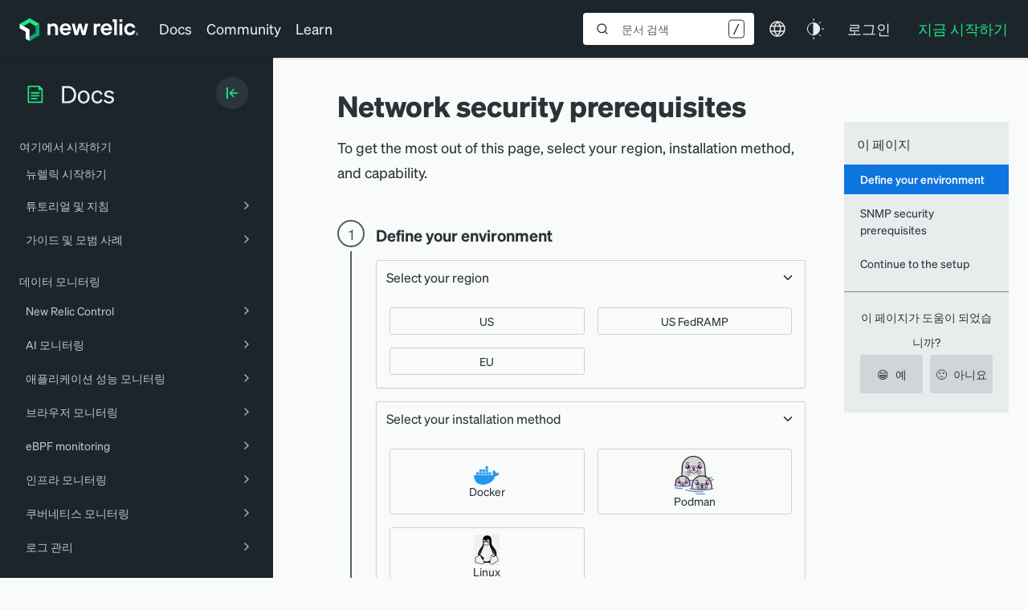

--- FILE ---
content_type: text/html; charset=utf-8
request_url: https://www.google.com/recaptcha/api2/anchor?ar=1&k=6LeGFt8UAAAAANfnpE8si2Z6NnAqYKnPAYgMpStu&co=aHR0cHM6Ly9kb2NzLm5ld3JlbGljLmNvbTo0NDM.&hl=en&v=PoyoqOPhxBO7pBk68S4YbpHZ&size=invisible&anchor-ms=20000&execute-ms=30000&cb=85uwki3q56kl
body_size: 48743
content:
<!DOCTYPE HTML><html dir="ltr" lang="en"><head><meta http-equiv="Content-Type" content="text/html; charset=UTF-8">
<meta http-equiv="X-UA-Compatible" content="IE=edge">
<title>reCAPTCHA</title>
<style type="text/css">
/* cyrillic-ext */
@font-face {
  font-family: 'Roboto';
  font-style: normal;
  font-weight: 400;
  font-stretch: 100%;
  src: url(//fonts.gstatic.com/s/roboto/v48/KFO7CnqEu92Fr1ME7kSn66aGLdTylUAMa3GUBHMdazTgWw.woff2) format('woff2');
  unicode-range: U+0460-052F, U+1C80-1C8A, U+20B4, U+2DE0-2DFF, U+A640-A69F, U+FE2E-FE2F;
}
/* cyrillic */
@font-face {
  font-family: 'Roboto';
  font-style: normal;
  font-weight: 400;
  font-stretch: 100%;
  src: url(//fonts.gstatic.com/s/roboto/v48/KFO7CnqEu92Fr1ME7kSn66aGLdTylUAMa3iUBHMdazTgWw.woff2) format('woff2');
  unicode-range: U+0301, U+0400-045F, U+0490-0491, U+04B0-04B1, U+2116;
}
/* greek-ext */
@font-face {
  font-family: 'Roboto';
  font-style: normal;
  font-weight: 400;
  font-stretch: 100%;
  src: url(//fonts.gstatic.com/s/roboto/v48/KFO7CnqEu92Fr1ME7kSn66aGLdTylUAMa3CUBHMdazTgWw.woff2) format('woff2');
  unicode-range: U+1F00-1FFF;
}
/* greek */
@font-face {
  font-family: 'Roboto';
  font-style: normal;
  font-weight: 400;
  font-stretch: 100%;
  src: url(//fonts.gstatic.com/s/roboto/v48/KFO7CnqEu92Fr1ME7kSn66aGLdTylUAMa3-UBHMdazTgWw.woff2) format('woff2');
  unicode-range: U+0370-0377, U+037A-037F, U+0384-038A, U+038C, U+038E-03A1, U+03A3-03FF;
}
/* math */
@font-face {
  font-family: 'Roboto';
  font-style: normal;
  font-weight: 400;
  font-stretch: 100%;
  src: url(//fonts.gstatic.com/s/roboto/v48/KFO7CnqEu92Fr1ME7kSn66aGLdTylUAMawCUBHMdazTgWw.woff2) format('woff2');
  unicode-range: U+0302-0303, U+0305, U+0307-0308, U+0310, U+0312, U+0315, U+031A, U+0326-0327, U+032C, U+032F-0330, U+0332-0333, U+0338, U+033A, U+0346, U+034D, U+0391-03A1, U+03A3-03A9, U+03B1-03C9, U+03D1, U+03D5-03D6, U+03F0-03F1, U+03F4-03F5, U+2016-2017, U+2034-2038, U+203C, U+2040, U+2043, U+2047, U+2050, U+2057, U+205F, U+2070-2071, U+2074-208E, U+2090-209C, U+20D0-20DC, U+20E1, U+20E5-20EF, U+2100-2112, U+2114-2115, U+2117-2121, U+2123-214F, U+2190, U+2192, U+2194-21AE, U+21B0-21E5, U+21F1-21F2, U+21F4-2211, U+2213-2214, U+2216-22FF, U+2308-230B, U+2310, U+2319, U+231C-2321, U+2336-237A, U+237C, U+2395, U+239B-23B7, U+23D0, U+23DC-23E1, U+2474-2475, U+25AF, U+25B3, U+25B7, U+25BD, U+25C1, U+25CA, U+25CC, U+25FB, U+266D-266F, U+27C0-27FF, U+2900-2AFF, U+2B0E-2B11, U+2B30-2B4C, U+2BFE, U+3030, U+FF5B, U+FF5D, U+1D400-1D7FF, U+1EE00-1EEFF;
}
/* symbols */
@font-face {
  font-family: 'Roboto';
  font-style: normal;
  font-weight: 400;
  font-stretch: 100%;
  src: url(//fonts.gstatic.com/s/roboto/v48/KFO7CnqEu92Fr1ME7kSn66aGLdTylUAMaxKUBHMdazTgWw.woff2) format('woff2');
  unicode-range: U+0001-000C, U+000E-001F, U+007F-009F, U+20DD-20E0, U+20E2-20E4, U+2150-218F, U+2190, U+2192, U+2194-2199, U+21AF, U+21E6-21F0, U+21F3, U+2218-2219, U+2299, U+22C4-22C6, U+2300-243F, U+2440-244A, U+2460-24FF, U+25A0-27BF, U+2800-28FF, U+2921-2922, U+2981, U+29BF, U+29EB, U+2B00-2BFF, U+4DC0-4DFF, U+FFF9-FFFB, U+10140-1018E, U+10190-1019C, U+101A0, U+101D0-101FD, U+102E0-102FB, U+10E60-10E7E, U+1D2C0-1D2D3, U+1D2E0-1D37F, U+1F000-1F0FF, U+1F100-1F1AD, U+1F1E6-1F1FF, U+1F30D-1F30F, U+1F315, U+1F31C, U+1F31E, U+1F320-1F32C, U+1F336, U+1F378, U+1F37D, U+1F382, U+1F393-1F39F, U+1F3A7-1F3A8, U+1F3AC-1F3AF, U+1F3C2, U+1F3C4-1F3C6, U+1F3CA-1F3CE, U+1F3D4-1F3E0, U+1F3ED, U+1F3F1-1F3F3, U+1F3F5-1F3F7, U+1F408, U+1F415, U+1F41F, U+1F426, U+1F43F, U+1F441-1F442, U+1F444, U+1F446-1F449, U+1F44C-1F44E, U+1F453, U+1F46A, U+1F47D, U+1F4A3, U+1F4B0, U+1F4B3, U+1F4B9, U+1F4BB, U+1F4BF, U+1F4C8-1F4CB, U+1F4D6, U+1F4DA, U+1F4DF, U+1F4E3-1F4E6, U+1F4EA-1F4ED, U+1F4F7, U+1F4F9-1F4FB, U+1F4FD-1F4FE, U+1F503, U+1F507-1F50B, U+1F50D, U+1F512-1F513, U+1F53E-1F54A, U+1F54F-1F5FA, U+1F610, U+1F650-1F67F, U+1F687, U+1F68D, U+1F691, U+1F694, U+1F698, U+1F6AD, U+1F6B2, U+1F6B9-1F6BA, U+1F6BC, U+1F6C6-1F6CF, U+1F6D3-1F6D7, U+1F6E0-1F6EA, U+1F6F0-1F6F3, U+1F6F7-1F6FC, U+1F700-1F7FF, U+1F800-1F80B, U+1F810-1F847, U+1F850-1F859, U+1F860-1F887, U+1F890-1F8AD, U+1F8B0-1F8BB, U+1F8C0-1F8C1, U+1F900-1F90B, U+1F93B, U+1F946, U+1F984, U+1F996, U+1F9E9, U+1FA00-1FA6F, U+1FA70-1FA7C, U+1FA80-1FA89, U+1FA8F-1FAC6, U+1FACE-1FADC, U+1FADF-1FAE9, U+1FAF0-1FAF8, U+1FB00-1FBFF;
}
/* vietnamese */
@font-face {
  font-family: 'Roboto';
  font-style: normal;
  font-weight: 400;
  font-stretch: 100%;
  src: url(//fonts.gstatic.com/s/roboto/v48/KFO7CnqEu92Fr1ME7kSn66aGLdTylUAMa3OUBHMdazTgWw.woff2) format('woff2');
  unicode-range: U+0102-0103, U+0110-0111, U+0128-0129, U+0168-0169, U+01A0-01A1, U+01AF-01B0, U+0300-0301, U+0303-0304, U+0308-0309, U+0323, U+0329, U+1EA0-1EF9, U+20AB;
}
/* latin-ext */
@font-face {
  font-family: 'Roboto';
  font-style: normal;
  font-weight: 400;
  font-stretch: 100%;
  src: url(//fonts.gstatic.com/s/roboto/v48/KFO7CnqEu92Fr1ME7kSn66aGLdTylUAMa3KUBHMdazTgWw.woff2) format('woff2');
  unicode-range: U+0100-02BA, U+02BD-02C5, U+02C7-02CC, U+02CE-02D7, U+02DD-02FF, U+0304, U+0308, U+0329, U+1D00-1DBF, U+1E00-1E9F, U+1EF2-1EFF, U+2020, U+20A0-20AB, U+20AD-20C0, U+2113, U+2C60-2C7F, U+A720-A7FF;
}
/* latin */
@font-face {
  font-family: 'Roboto';
  font-style: normal;
  font-weight: 400;
  font-stretch: 100%;
  src: url(//fonts.gstatic.com/s/roboto/v48/KFO7CnqEu92Fr1ME7kSn66aGLdTylUAMa3yUBHMdazQ.woff2) format('woff2');
  unicode-range: U+0000-00FF, U+0131, U+0152-0153, U+02BB-02BC, U+02C6, U+02DA, U+02DC, U+0304, U+0308, U+0329, U+2000-206F, U+20AC, U+2122, U+2191, U+2193, U+2212, U+2215, U+FEFF, U+FFFD;
}
/* cyrillic-ext */
@font-face {
  font-family: 'Roboto';
  font-style: normal;
  font-weight: 500;
  font-stretch: 100%;
  src: url(//fonts.gstatic.com/s/roboto/v48/KFO7CnqEu92Fr1ME7kSn66aGLdTylUAMa3GUBHMdazTgWw.woff2) format('woff2');
  unicode-range: U+0460-052F, U+1C80-1C8A, U+20B4, U+2DE0-2DFF, U+A640-A69F, U+FE2E-FE2F;
}
/* cyrillic */
@font-face {
  font-family: 'Roboto';
  font-style: normal;
  font-weight: 500;
  font-stretch: 100%;
  src: url(//fonts.gstatic.com/s/roboto/v48/KFO7CnqEu92Fr1ME7kSn66aGLdTylUAMa3iUBHMdazTgWw.woff2) format('woff2');
  unicode-range: U+0301, U+0400-045F, U+0490-0491, U+04B0-04B1, U+2116;
}
/* greek-ext */
@font-face {
  font-family: 'Roboto';
  font-style: normal;
  font-weight: 500;
  font-stretch: 100%;
  src: url(//fonts.gstatic.com/s/roboto/v48/KFO7CnqEu92Fr1ME7kSn66aGLdTylUAMa3CUBHMdazTgWw.woff2) format('woff2');
  unicode-range: U+1F00-1FFF;
}
/* greek */
@font-face {
  font-family: 'Roboto';
  font-style: normal;
  font-weight: 500;
  font-stretch: 100%;
  src: url(//fonts.gstatic.com/s/roboto/v48/KFO7CnqEu92Fr1ME7kSn66aGLdTylUAMa3-UBHMdazTgWw.woff2) format('woff2');
  unicode-range: U+0370-0377, U+037A-037F, U+0384-038A, U+038C, U+038E-03A1, U+03A3-03FF;
}
/* math */
@font-face {
  font-family: 'Roboto';
  font-style: normal;
  font-weight: 500;
  font-stretch: 100%;
  src: url(//fonts.gstatic.com/s/roboto/v48/KFO7CnqEu92Fr1ME7kSn66aGLdTylUAMawCUBHMdazTgWw.woff2) format('woff2');
  unicode-range: U+0302-0303, U+0305, U+0307-0308, U+0310, U+0312, U+0315, U+031A, U+0326-0327, U+032C, U+032F-0330, U+0332-0333, U+0338, U+033A, U+0346, U+034D, U+0391-03A1, U+03A3-03A9, U+03B1-03C9, U+03D1, U+03D5-03D6, U+03F0-03F1, U+03F4-03F5, U+2016-2017, U+2034-2038, U+203C, U+2040, U+2043, U+2047, U+2050, U+2057, U+205F, U+2070-2071, U+2074-208E, U+2090-209C, U+20D0-20DC, U+20E1, U+20E5-20EF, U+2100-2112, U+2114-2115, U+2117-2121, U+2123-214F, U+2190, U+2192, U+2194-21AE, U+21B0-21E5, U+21F1-21F2, U+21F4-2211, U+2213-2214, U+2216-22FF, U+2308-230B, U+2310, U+2319, U+231C-2321, U+2336-237A, U+237C, U+2395, U+239B-23B7, U+23D0, U+23DC-23E1, U+2474-2475, U+25AF, U+25B3, U+25B7, U+25BD, U+25C1, U+25CA, U+25CC, U+25FB, U+266D-266F, U+27C0-27FF, U+2900-2AFF, U+2B0E-2B11, U+2B30-2B4C, U+2BFE, U+3030, U+FF5B, U+FF5D, U+1D400-1D7FF, U+1EE00-1EEFF;
}
/* symbols */
@font-face {
  font-family: 'Roboto';
  font-style: normal;
  font-weight: 500;
  font-stretch: 100%;
  src: url(//fonts.gstatic.com/s/roboto/v48/KFO7CnqEu92Fr1ME7kSn66aGLdTylUAMaxKUBHMdazTgWw.woff2) format('woff2');
  unicode-range: U+0001-000C, U+000E-001F, U+007F-009F, U+20DD-20E0, U+20E2-20E4, U+2150-218F, U+2190, U+2192, U+2194-2199, U+21AF, U+21E6-21F0, U+21F3, U+2218-2219, U+2299, U+22C4-22C6, U+2300-243F, U+2440-244A, U+2460-24FF, U+25A0-27BF, U+2800-28FF, U+2921-2922, U+2981, U+29BF, U+29EB, U+2B00-2BFF, U+4DC0-4DFF, U+FFF9-FFFB, U+10140-1018E, U+10190-1019C, U+101A0, U+101D0-101FD, U+102E0-102FB, U+10E60-10E7E, U+1D2C0-1D2D3, U+1D2E0-1D37F, U+1F000-1F0FF, U+1F100-1F1AD, U+1F1E6-1F1FF, U+1F30D-1F30F, U+1F315, U+1F31C, U+1F31E, U+1F320-1F32C, U+1F336, U+1F378, U+1F37D, U+1F382, U+1F393-1F39F, U+1F3A7-1F3A8, U+1F3AC-1F3AF, U+1F3C2, U+1F3C4-1F3C6, U+1F3CA-1F3CE, U+1F3D4-1F3E0, U+1F3ED, U+1F3F1-1F3F3, U+1F3F5-1F3F7, U+1F408, U+1F415, U+1F41F, U+1F426, U+1F43F, U+1F441-1F442, U+1F444, U+1F446-1F449, U+1F44C-1F44E, U+1F453, U+1F46A, U+1F47D, U+1F4A3, U+1F4B0, U+1F4B3, U+1F4B9, U+1F4BB, U+1F4BF, U+1F4C8-1F4CB, U+1F4D6, U+1F4DA, U+1F4DF, U+1F4E3-1F4E6, U+1F4EA-1F4ED, U+1F4F7, U+1F4F9-1F4FB, U+1F4FD-1F4FE, U+1F503, U+1F507-1F50B, U+1F50D, U+1F512-1F513, U+1F53E-1F54A, U+1F54F-1F5FA, U+1F610, U+1F650-1F67F, U+1F687, U+1F68D, U+1F691, U+1F694, U+1F698, U+1F6AD, U+1F6B2, U+1F6B9-1F6BA, U+1F6BC, U+1F6C6-1F6CF, U+1F6D3-1F6D7, U+1F6E0-1F6EA, U+1F6F0-1F6F3, U+1F6F7-1F6FC, U+1F700-1F7FF, U+1F800-1F80B, U+1F810-1F847, U+1F850-1F859, U+1F860-1F887, U+1F890-1F8AD, U+1F8B0-1F8BB, U+1F8C0-1F8C1, U+1F900-1F90B, U+1F93B, U+1F946, U+1F984, U+1F996, U+1F9E9, U+1FA00-1FA6F, U+1FA70-1FA7C, U+1FA80-1FA89, U+1FA8F-1FAC6, U+1FACE-1FADC, U+1FADF-1FAE9, U+1FAF0-1FAF8, U+1FB00-1FBFF;
}
/* vietnamese */
@font-face {
  font-family: 'Roboto';
  font-style: normal;
  font-weight: 500;
  font-stretch: 100%;
  src: url(//fonts.gstatic.com/s/roboto/v48/KFO7CnqEu92Fr1ME7kSn66aGLdTylUAMa3OUBHMdazTgWw.woff2) format('woff2');
  unicode-range: U+0102-0103, U+0110-0111, U+0128-0129, U+0168-0169, U+01A0-01A1, U+01AF-01B0, U+0300-0301, U+0303-0304, U+0308-0309, U+0323, U+0329, U+1EA0-1EF9, U+20AB;
}
/* latin-ext */
@font-face {
  font-family: 'Roboto';
  font-style: normal;
  font-weight: 500;
  font-stretch: 100%;
  src: url(//fonts.gstatic.com/s/roboto/v48/KFO7CnqEu92Fr1ME7kSn66aGLdTylUAMa3KUBHMdazTgWw.woff2) format('woff2');
  unicode-range: U+0100-02BA, U+02BD-02C5, U+02C7-02CC, U+02CE-02D7, U+02DD-02FF, U+0304, U+0308, U+0329, U+1D00-1DBF, U+1E00-1E9F, U+1EF2-1EFF, U+2020, U+20A0-20AB, U+20AD-20C0, U+2113, U+2C60-2C7F, U+A720-A7FF;
}
/* latin */
@font-face {
  font-family: 'Roboto';
  font-style: normal;
  font-weight: 500;
  font-stretch: 100%;
  src: url(//fonts.gstatic.com/s/roboto/v48/KFO7CnqEu92Fr1ME7kSn66aGLdTylUAMa3yUBHMdazQ.woff2) format('woff2');
  unicode-range: U+0000-00FF, U+0131, U+0152-0153, U+02BB-02BC, U+02C6, U+02DA, U+02DC, U+0304, U+0308, U+0329, U+2000-206F, U+20AC, U+2122, U+2191, U+2193, U+2212, U+2215, U+FEFF, U+FFFD;
}
/* cyrillic-ext */
@font-face {
  font-family: 'Roboto';
  font-style: normal;
  font-weight: 900;
  font-stretch: 100%;
  src: url(//fonts.gstatic.com/s/roboto/v48/KFO7CnqEu92Fr1ME7kSn66aGLdTylUAMa3GUBHMdazTgWw.woff2) format('woff2');
  unicode-range: U+0460-052F, U+1C80-1C8A, U+20B4, U+2DE0-2DFF, U+A640-A69F, U+FE2E-FE2F;
}
/* cyrillic */
@font-face {
  font-family: 'Roboto';
  font-style: normal;
  font-weight: 900;
  font-stretch: 100%;
  src: url(//fonts.gstatic.com/s/roboto/v48/KFO7CnqEu92Fr1ME7kSn66aGLdTylUAMa3iUBHMdazTgWw.woff2) format('woff2');
  unicode-range: U+0301, U+0400-045F, U+0490-0491, U+04B0-04B1, U+2116;
}
/* greek-ext */
@font-face {
  font-family: 'Roboto';
  font-style: normal;
  font-weight: 900;
  font-stretch: 100%;
  src: url(//fonts.gstatic.com/s/roboto/v48/KFO7CnqEu92Fr1ME7kSn66aGLdTylUAMa3CUBHMdazTgWw.woff2) format('woff2');
  unicode-range: U+1F00-1FFF;
}
/* greek */
@font-face {
  font-family: 'Roboto';
  font-style: normal;
  font-weight: 900;
  font-stretch: 100%;
  src: url(//fonts.gstatic.com/s/roboto/v48/KFO7CnqEu92Fr1ME7kSn66aGLdTylUAMa3-UBHMdazTgWw.woff2) format('woff2');
  unicode-range: U+0370-0377, U+037A-037F, U+0384-038A, U+038C, U+038E-03A1, U+03A3-03FF;
}
/* math */
@font-face {
  font-family: 'Roboto';
  font-style: normal;
  font-weight: 900;
  font-stretch: 100%;
  src: url(//fonts.gstatic.com/s/roboto/v48/KFO7CnqEu92Fr1ME7kSn66aGLdTylUAMawCUBHMdazTgWw.woff2) format('woff2');
  unicode-range: U+0302-0303, U+0305, U+0307-0308, U+0310, U+0312, U+0315, U+031A, U+0326-0327, U+032C, U+032F-0330, U+0332-0333, U+0338, U+033A, U+0346, U+034D, U+0391-03A1, U+03A3-03A9, U+03B1-03C9, U+03D1, U+03D5-03D6, U+03F0-03F1, U+03F4-03F5, U+2016-2017, U+2034-2038, U+203C, U+2040, U+2043, U+2047, U+2050, U+2057, U+205F, U+2070-2071, U+2074-208E, U+2090-209C, U+20D0-20DC, U+20E1, U+20E5-20EF, U+2100-2112, U+2114-2115, U+2117-2121, U+2123-214F, U+2190, U+2192, U+2194-21AE, U+21B0-21E5, U+21F1-21F2, U+21F4-2211, U+2213-2214, U+2216-22FF, U+2308-230B, U+2310, U+2319, U+231C-2321, U+2336-237A, U+237C, U+2395, U+239B-23B7, U+23D0, U+23DC-23E1, U+2474-2475, U+25AF, U+25B3, U+25B7, U+25BD, U+25C1, U+25CA, U+25CC, U+25FB, U+266D-266F, U+27C0-27FF, U+2900-2AFF, U+2B0E-2B11, U+2B30-2B4C, U+2BFE, U+3030, U+FF5B, U+FF5D, U+1D400-1D7FF, U+1EE00-1EEFF;
}
/* symbols */
@font-face {
  font-family: 'Roboto';
  font-style: normal;
  font-weight: 900;
  font-stretch: 100%;
  src: url(//fonts.gstatic.com/s/roboto/v48/KFO7CnqEu92Fr1ME7kSn66aGLdTylUAMaxKUBHMdazTgWw.woff2) format('woff2');
  unicode-range: U+0001-000C, U+000E-001F, U+007F-009F, U+20DD-20E0, U+20E2-20E4, U+2150-218F, U+2190, U+2192, U+2194-2199, U+21AF, U+21E6-21F0, U+21F3, U+2218-2219, U+2299, U+22C4-22C6, U+2300-243F, U+2440-244A, U+2460-24FF, U+25A0-27BF, U+2800-28FF, U+2921-2922, U+2981, U+29BF, U+29EB, U+2B00-2BFF, U+4DC0-4DFF, U+FFF9-FFFB, U+10140-1018E, U+10190-1019C, U+101A0, U+101D0-101FD, U+102E0-102FB, U+10E60-10E7E, U+1D2C0-1D2D3, U+1D2E0-1D37F, U+1F000-1F0FF, U+1F100-1F1AD, U+1F1E6-1F1FF, U+1F30D-1F30F, U+1F315, U+1F31C, U+1F31E, U+1F320-1F32C, U+1F336, U+1F378, U+1F37D, U+1F382, U+1F393-1F39F, U+1F3A7-1F3A8, U+1F3AC-1F3AF, U+1F3C2, U+1F3C4-1F3C6, U+1F3CA-1F3CE, U+1F3D4-1F3E0, U+1F3ED, U+1F3F1-1F3F3, U+1F3F5-1F3F7, U+1F408, U+1F415, U+1F41F, U+1F426, U+1F43F, U+1F441-1F442, U+1F444, U+1F446-1F449, U+1F44C-1F44E, U+1F453, U+1F46A, U+1F47D, U+1F4A3, U+1F4B0, U+1F4B3, U+1F4B9, U+1F4BB, U+1F4BF, U+1F4C8-1F4CB, U+1F4D6, U+1F4DA, U+1F4DF, U+1F4E3-1F4E6, U+1F4EA-1F4ED, U+1F4F7, U+1F4F9-1F4FB, U+1F4FD-1F4FE, U+1F503, U+1F507-1F50B, U+1F50D, U+1F512-1F513, U+1F53E-1F54A, U+1F54F-1F5FA, U+1F610, U+1F650-1F67F, U+1F687, U+1F68D, U+1F691, U+1F694, U+1F698, U+1F6AD, U+1F6B2, U+1F6B9-1F6BA, U+1F6BC, U+1F6C6-1F6CF, U+1F6D3-1F6D7, U+1F6E0-1F6EA, U+1F6F0-1F6F3, U+1F6F7-1F6FC, U+1F700-1F7FF, U+1F800-1F80B, U+1F810-1F847, U+1F850-1F859, U+1F860-1F887, U+1F890-1F8AD, U+1F8B0-1F8BB, U+1F8C0-1F8C1, U+1F900-1F90B, U+1F93B, U+1F946, U+1F984, U+1F996, U+1F9E9, U+1FA00-1FA6F, U+1FA70-1FA7C, U+1FA80-1FA89, U+1FA8F-1FAC6, U+1FACE-1FADC, U+1FADF-1FAE9, U+1FAF0-1FAF8, U+1FB00-1FBFF;
}
/* vietnamese */
@font-face {
  font-family: 'Roboto';
  font-style: normal;
  font-weight: 900;
  font-stretch: 100%;
  src: url(//fonts.gstatic.com/s/roboto/v48/KFO7CnqEu92Fr1ME7kSn66aGLdTylUAMa3OUBHMdazTgWw.woff2) format('woff2');
  unicode-range: U+0102-0103, U+0110-0111, U+0128-0129, U+0168-0169, U+01A0-01A1, U+01AF-01B0, U+0300-0301, U+0303-0304, U+0308-0309, U+0323, U+0329, U+1EA0-1EF9, U+20AB;
}
/* latin-ext */
@font-face {
  font-family: 'Roboto';
  font-style: normal;
  font-weight: 900;
  font-stretch: 100%;
  src: url(//fonts.gstatic.com/s/roboto/v48/KFO7CnqEu92Fr1ME7kSn66aGLdTylUAMa3KUBHMdazTgWw.woff2) format('woff2');
  unicode-range: U+0100-02BA, U+02BD-02C5, U+02C7-02CC, U+02CE-02D7, U+02DD-02FF, U+0304, U+0308, U+0329, U+1D00-1DBF, U+1E00-1E9F, U+1EF2-1EFF, U+2020, U+20A0-20AB, U+20AD-20C0, U+2113, U+2C60-2C7F, U+A720-A7FF;
}
/* latin */
@font-face {
  font-family: 'Roboto';
  font-style: normal;
  font-weight: 900;
  font-stretch: 100%;
  src: url(//fonts.gstatic.com/s/roboto/v48/KFO7CnqEu92Fr1ME7kSn66aGLdTylUAMa3yUBHMdazQ.woff2) format('woff2');
  unicode-range: U+0000-00FF, U+0131, U+0152-0153, U+02BB-02BC, U+02C6, U+02DA, U+02DC, U+0304, U+0308, U+0329, U+2000-206F, U+20AC, U+2122, U+2191, U+2193, U+2212, U+2215, U+FEFF, U+FFFD;
}

</style>
<link rel="stylesheet" type="text/css" href="https://www.gstatic.com/recaptcha/releases/PoyoqOPhxBO7pBk68S4YbpHZ/styles__ltr.css">
<script nonce="kw8RskvERx1n2xKb-bsucQ" type="text/javascript">window['__recaptcha_api'] = 'https://www.google.com/recaptcha/api2/';</script>
<script type="text/javascript" src="https://www.gstatic.com/recaptcha/releases/PoyoqOPhxBO7pBk68S4YbpHZ/recaptcha__en.js" nonce="kw8RskvERx1n2xKb-bsucQ">
      
    </script></head>
<body><div id="rc-anchor-alert" class="rc-anchor-alert"></div>
<input type="hidden" id="recaptcha-token" value="[base64]">
<script type="text/javascript" nonce="kw8RskvERx1n2xKb-bsucQ">
      recaptcha.anchor.Main.init("[\x22ainput\x22,[\x22bgdata\x22,\x22\x22,\[base64]/[base64]/[base64]/bmV3IHJbeF0oY1swXSk6RT09Mj9uZXcgclt4XShjWzBdLGNbMV0pOkU9PTM/bmV3IHJbeF0oY1swXSxjWzFdLGNbMl0pOkU9PTQ/[base64]/[base64]/[base64]/[base64]/[base64]/[base64]/[base64]/[base64]\x22,\[base64]\\u003d\x22,\x22w7TDvsOEwpxJAhQ3wq7DgsOBQ2/DncOZSMOUwq80UMOXQ1NZUhzDm8K7bMKkwqfCkMOnSm/CgS/Dv2nCpzRyX8OAOcOBwozDj8OXwoVewqpiXHhuBcO+wo0RKsOxSwPCtsKUbkLDmycHVFx0NVzCs8KewpQvACbCicKCR1TDjg/[base64]/IFvCocKvw7gSw5xew6QeIMKkw5Ztw4N/BQPDux7CisKvw6Utw7wSw53Cj8KZJcKbXzTDgsOCFsONGXrCmsKqJBDDtnZkfRPDhCvDu1kxa8OFGcKAwqPDssK0R8K0wro7w4wAUmEdwqEhw5DCm8O7YsKLw68CwrY9GsK3wqXCjcOXwqcSHcKsw7Rmwp3ChmjCtsO5w7zCscK/w4hEDsKcV8KewqjDrBXCosKgwrEwFiEQfXbCjcK9QmATMMKIaGnCi8Ohwp7DpQcFw6/DgUbCmmPCmgdFEMKOwrfCvkdnwpXCgwx4woLCskPChMKULEQrwprCqcKFw5PDgFbCvcObBsOeQxAXHgNeVcOowq/DtF1SZDPDqsOewr/[base64]/DjcOAw4jCkMOqW8OnEsKgX8OXesOSwrprVMKyexEWwq/DkH/DnMKJS8Odw4wmdsOeUcO5w7xWw6MkwovCusKVRC7DgTjCjxA2wqrCilvCusOFdcOIwowBcsK4PTh5w54fesOcBDEYXUl7wonCr8Kuw6zDjWAiaMKcwrZDAFrDrRArSsOffsKywqtewrVPw5VcwrLDusK/FMO5bsKVwpDDq2XDhmQ0wobCpsK2D8O6WMOnW8OBZcOUJMKSVMOELRZmR8OpGQV1GnkxwrFqEsOLw4nCt8OSwpzCgETDlRjDrsOjR8KWfXtmwokmGz1OH8KGw4YLA8Osw53Cs8O8Pn8LRcKewrzCvVJ/wqHCpBnCtxM0w7JnLjUuw43Di3tfcEHCsyxjw5DCuzTCg0gdw6xmH8Otw5nDqzzDt8KOw4Q0wqLCtEZDwo5XV8OcfsKXSMKgcm3DgiNzUHsQJMO1PQA1w7PCs2/[base64]/DujhEcAnCgMO5w55nU8KyDi5iw6dRd8O9woF2w6vCtjQCVcKsw4dnYsKQwow+aE5Tw70Swqc0wpPDpMO5wpTDnmogw7w3w7zDsDUrYcO+wqpKdsKtFHPCvhXDgGAOWMKccH/DhDpcK8KBEsKdw6/CgDLDnVA0wpUhwpF0w4NIw4PDqcO3w7vDkMKJVC/[base64]/[base64]/[base64]/wpo4wrrDnm4yw7/DgMKkw5p/[base64]/[base64]/bMKEw595w5dvV8O0BcOORsO+I21xwrfCsHzDjcKwwozDrcKIe8KqZGg/HnEla3xzwo0EFCDCl8Krwp1WHUYPw7IgCH7Ch8OUw4XCg1PDgsOGfMOWf8OGwrkMRsKXcTcSNXYvcWzDhxrDjMOzXsKBwrfDrMO6fzHDvcKFGgTCrcKJcBp9McK+QcKiwqXDlQ/CncKSw6fCosK9wqbDsXgcGQcAw5JmVBbCisKEw5M0w40iw68UwqrDiMKYKiJ9w6tyw7fCjnjDr8O1C8OBAcOUwqDDpcKETXgVwqUQAFIsGcONw7nCmA3Di8K6wrwjW8KJCRk1w7zDuFrCoB/Cj2bCq8OVw4NsX8OGw73DqcKSRcKKw7pPw7DCskbDgMOKTcKxwpskwpN/[base64]/cSVPV8Kuw5k9MsKIO8OHdMOfH8OQcHZtwqBnBB7Dn8OUw7PDqmjCiQ8jw5p+bsOxIMK0w7fDr3F5AMOKwpvCnmJnw4fCtMK1wr5Qw4bDlsOCDGrDicOSHGN/w7zCj8KZwokMwrt8wo7DuARGw57DlmN2wr/CmMKUJ8K3wrgHYMK4wrlmw7YQw7PDsMO0wpRJPsOowrjClcKxw6wvwrTCs8OSwp/DpCzCiGBRNz3CmF9MdG1+D8OuIsOnw7o1w4Zcw7DDvj0/w40WwrvDrw7Co8KywrjDmsOuEcOZw71Wwq16CGxjW8Odw6oEw6zDjcO4wqvCrlTDusO7HBRCUMOfCkVDViwWTTnDlgIWw6fCsWQIKsKiOMO5w6nCr1vCmXwYwpRobcOpJXEtwrR+QEHCkMKxw55KwqVYYVHDpnMLLMKCw4N9X8OaNUjCksK5wo/Dt3rCg8ODwoJyw4huQsOUXcKuw5LDucKdSQDCpMO0w47CkcOAGBjCt07Dm3B3woYTwpbCpMOVb3DDtD3CgcOqLHTCt8OTwoh6IcOhw40pw7AFG0kyVMKTMEjCl8OXw5l+w4/Ci8Kjw5QzIgjDq0PCph1vw7o+w7MBNRsWw5hRYBDDvgwMw6/DssK4ei18wpVPw6IxwoPDkhrCiTbCk8Ojw7jDmMKoIDZEc8KCw63DhSrCpRM7KcO0O8OQw5ksJMO6woPDlcKCwoLDvsOjOgNdZT/[base64]/[base64]/Mn/[base64]/DgyBEEMKjw4PDnMKcwpHCi00YwozCsMOOX8O6wrc/GlbCmsOOQCw1w5/DqhvDnAZ3woY4HEZGF2/DvmbDmMKAFlHDgcKOwpQOYcO1wqvDlcOjwoPCk8KxwqrCrm/Cml3CpsO5c1vCi8OaURzDnsOqwqHCpGvDscKMEHzDpcK+ScKhwqHCrCXDiT5Zw5kfAzzCmsKBMcKMasO9ccOQUMKpwq8vQlTCiyzDnsODMcKFw6nDiyDCuUcEwrjCt8O8wpbCs8KhFibCq8Kww7k0Lj/Cn8K8BE5oYl3Ds8K9YEgYRMK9BsK6MMKFwrnCksKWWsORQcKNwoE8bw3Cs8OVwqHCmMKDw60hwrfClBpsDMOyJDDCrsOVdC19wp1rwodKR8KZw5QiwrlwwrfCgAbDtMKmQ8KgwqNtwqInw4fDvj4iw4TDnV3ChMOnw71pcQRdwqLDm0lcwqRQQMOaw7PCqnl+w5/[base64]/Cu8O8wpnChcO8QmZlwq57wo/DjsKlw6MNDmY7dcKSdErCscO/[base64]/wqXDuMOow6fDvMKTw6E8AF7CucK5IsOJw4rDqRxXZ8O+w4FwfTjCrcOswobCmxTDt8KXGxPDvzTCl2tyTMOiPCfDrsOyw7sNwp/Ck0RhFjMZX8ORw4AbU8KQwqwHWn7Dp8K0IXjClsOmw7ZzwojDr8KRw4oPVAI5wrTDoRtiwpZzQT9kw7LDmsK+w5HCtMKUwqc1w4HCmSgDw6LCksKUCMOgw7dja8KZJR7CulvCjMK8w7/[base64]/Cpz0wwphJwrXDhcO0eMKxR8OYJ1tnFXhEdcKawpc8w40LfBIRTcOODXQPIS/Dkhp/WsOoIU0CAsKwcm7DgHHDmVs3w488w5/[base64]/[base64]/Dt8KRHcKobcOHwpzDpXdMwqPCqivDgMOVwrzCucK4BMKaHjkyw5DCtlB6wqAVwoNmNT1GV3HDpMK2wq0La2hTw73CiAzDjCLDrSk9PGUdMSghwo1ww5TCsMOQw57CiMOxfcKgw5Iqwqcaw6MMwq3Dj8Onwq/DssK5bcKyID89WktXd8OwwppdwrkOwpA5wqDCoRcMREZ0R8KLXMKreXTCrMO2ZiRUwonCoMOvworCvWvCn0/CrsOzwpvClsKww6EQwrvDmcOxw67CkA41MMKqwpHCrsKDw7YNO8O/w7vCt8KDwqw7I8K+LC7CiAwlwqrDp8KCABrDjX59w5h9JxRKTU7CssO2eiAMw483wr0lbT5WOGo6w5zCscKZwr9/wpE4IWxFVcK5PzFyHMOwwobCrcK8G8OUO8OQwonCo8KnJ8KYF8K8w4VIwrJ6w5zDm8Kvw6wPw41/w57Dq8OANMKvWcOFahvDisKSw4t1CkLDssO/H2vDgzPDk3bCgVgebT/ChSHDr0hRLG9nacKaN8KZw6pMKljCpgZCVsOicSd4wpgYw7HDv8K5L8K8woLCq8KPw6RZwrxEPsOACGHDqcOJFcO3w4fDoQTCisOiwrUNB8O/EifCjcOwKEt+E8Ofw6fChx/DoMOJGl87worDpG3ChcKMwqPDq8KqUyPDocKWwpPDvl7CkVpew4TDssKmwqomw4spworCu8K/wpbDq1/DhsK1wqrDjDZZwpd6wrsFwoPDssKnbsKDw4w2AMKOTsKSdC/CmMOWwoQCw6LClxvCrikaejzCiD0hwp/DgAk7OHTCugjCt8KQX8K7wqBJQDbDpsO0FkYtwrPCuMOSw6XCksKCUsOWwpNDME7Cl8OSaX0/wqjCh0HCksKew4vDo33Dj2TCnMKwQkpsN8OIw4EBF2jDnsKlwrcqRFLCtcKVSsKBKDgeKMKHbAQxK8KzSMK5ZFYUMcONw4fDvsKeT8K+aAAYwqXDljkJwobCrALDnMK4w7w+DlfCmsKbHMKZBMOgN8KZCQIWwowlw4vCrT/[base64]/Ck13DojDCtcKdwpl0wrkjwp8nI8Opwq1Pw4NCElbDl8OhwrzCvMOFwq/DlsOHwojCnWvChsKgwpVTw7Eyw4HDt07CoR3CnTtKScOew4tlw4zDsRXCp07CuSInDWfDi0rDgVElw7A8dG7Ct8ORw7HDnsOzwplHH8OGCcOTIMKZd8Kzwo41w4IiUsOOw5Rfw5zDlScuCMO7cMOeHMKTIBXCocKiFE/DqMKiwpzCpwfCrE0WAMOdw4/Dn39Bei4swq3CrcKKw50/[base64]/DjS5kW2kXHwllw5EWwrLCpwTCvizDjGRVw5lZLkwqNRPDm8OyacOtw6EOUAB/Ty7Dt8KoaHphXW8sfcOZSsK4HC19eQ/CkcOBX8KNLkc/SARPUg4Ewr3CkRN7CMO1wozCpzDDhCYEw4UbwocQGG8sw7jCjFDCsUrDkMK/w7FEw4lSXsOWw68xwq/CuMKFAnvDoMO1QsKLP8KSw67DhcONwpDCoxfDjW4uHyDDkhF6BDrCm8Khw54awq3DucKHwpTDnyQywpgqFm/CvCk7wp/DtmLDjEBgwrHDo1rDhw/Cg8K+w6ANMsOcN8K4w5vDucKXU30Ew4bDqMOsAz0tXMOUQyjDqBwqw7/DrExePcOuwqFWTwTDqFJSw7nDl8OjwqwHwoFqwq/DjMO9wqJ6V2/Cr1hKwpZxw5LChMORdcK7w4TDtcK1LR5iwp8DPMKkEA3DnUFfSnnCsMKIb0XDjsKfw73Dtw5FwprCg8OhwqI+w6XCqsONw7/CnMKfNMKoUhZDbMOCwqILYX7DusOLwq/CnX/DvsO8wpfCosORcG5SPB7CgDvCnsKmDiXDimLDrAbDqcOqw7dfwohBwrnCk8KswoDCpcKtemTDj8KNw5F8MwM0wp0XO8O6LsKuJsKIwqwOwrHDhcKfw7N5UcKCwoXDsyRlwrvDhsOVfMKWwrA7esO/dcKIRcOab8Ofw4zDkH7DtMOmGsK3WwfCkizDg1oBwpxlw6bDllrCoHzCm8OAVcOvTRnDvcOfDcOJVMO0EzPCnsK1wpbDhURzJcODCsK+w6rDgiTDmcOdwqrCk8KFaMK/w5bCtMOCw4XDsjAmH8K0NcOIEB1UZMOKRz7DmwLClsOZdMK7V8OvwrfCjsK4OjnClcK9wrbCoz9FwqzChUAufcOjYyJdwrnDtAzDmcKOw5/CpcOCw4o+MMOiwoPCksOwHcO5wqAjwrbDu8KUwp3ClsKiHgFlwqFtdlHDnW3CqVLCkCDCqUvDn8KFHSwDw4TDsXnDtlJ2clbCgsO2S8O4wqDCvsKKE8OXw7PDrsOUw5VDUWg5S2gDRQcDw5bDksODwpDCqGksBVAZwo/CuBJkT8K8CUR5GsOlJlRsSS7CmMOqwo0BKivDq2jDm1/[base64]/Cv3Ifwq7CnyDCisORH17Ch8KIDFnCj8KOFkVKw6fDo8OkwqPDvMKkflMYQcKMw6RJKH0kwr8FAsKeaMO6w4B2fsKhCDsgfMOXOcKUw7PCksO2w68MNcK/CBfCssO7BVzCjsKnwqbCi1nCucKjN0ZzScKzwrzDhSgyw53Cq8KdC8Onw7wBJcKvdzLCqMKowqbDuD/CpiBswq8DWwxbwqLCq1JUwpxEw5XCnMKNw5HDq8OEPUAXwp9PwoEDEcKlPxLCt1bCpFhIw5/CvsOfHcOzRylQw7ZYw77Ckh0MNTo4GwJrwrbCucKUH8OowqbCs8KoDgl6CA9rS3bDuzTCn8OmcyrDl8O/[base64]/[base64]/DrsKyw5FBw7rCuC7Du8OxwqgbLcKTwql3w7twPktLw50UaMOpOk7Dq8OFAMOSZMK6AcOjI8O8bjzCv8OuMsOnw7c3EygpwonCtk3Doi/Dq8OPGCfDnzgswod5csK2wpwTw7tDRcKLYMO/[base64]/QmLCicOQEXjCqsKHwqIjf20FOgplwqQUecKoFHhQMk8cHMOxMcK7w7U5VCLDnEQgw5c/wrgCw63CgEHCj8OheXEuGcK2NwRLMUzDlAgxN8K+wrYmZ8OiRXHCpQl3ICPDhcOfw7bDoMKNwp3DikrDvMONWk/CpsOPwqXDkMKaw4ZkLlkfw7dAIcKCwrNOw6k+dMKXLy3Dg8KOw5DDmcKVw5XDkxIiwpohPMOXw4rDoC7DssO0EMOww6FIw4M8w6FSwo1FXFvDnE42w5kGR8Ovw61xFMKLZMOjED9Ww57DrgrCklLCgHXDnFLCjTzDkG4/[base64]/DjlDCv1Ebw5opw6vCgAbDrzRhNMOgFVDDisKTARfDogE8PcK2wr7Dj8K6VsKNOmlow51dJMKUw4fCmsKow4vDmcKvQD4LwrfCgjF6IMK7w7XCtVwZLSnDgMKxwoAfw4zDggUwBcK3wrTCgjXDtm5JwoLDmMOEw4XCv8OwwrhNfsO5JwAVUMO2UFJOFBZ9w4/DiC5twrMUwqhrw4zDmSRZwprCvBIRwph/wq1UdBvDh8KEwptvw7FQEBNuw7V6w7nCoMKYOkBuInDDk3DCosKBw7zDp2MVw4g4w7fDoivDvMKmw4/CoVJBw7tHw5smXMKsw7LDsjDCtFNsZmFKwr/CumvDlCXDgC8qwrXCvxDCn30Hw594w6HDjDTCnsKKLsKFwqjDnsOtwqgwDyVrw51kKMK9wpjCi0PCgMOTw4o4wrnCjsK0w7bCugEZw5LDkRgYYMORMxYhw6HDlcKywrbDkycDIsO7YcOowp5XD8OzbW1IwpB/fsOvw6YMw74Hw7HCuB4kw7PDhMKtw5/CnMOoCEogEMO2BhbDr07DowdHwrLDo8KnwrLCuznDisKgei7DisKaw7jCt8O1dBPCp1/[base64]/[base64]/Dh8KRJ8KEwqjDh8Kxw6I6w65YAlBvwr8TDDXCqW/CgMOmLArDk3vDoTAdLcOzwoPCo2sZw5LDj8KmH2spw7HDvcOvYMKFAQTDuSPCojIiwol7YhLCncOFw4sUcHLCtwPDmMOAaVvDi8KYKh9WLcKRLFpIwpfDmsOWY3wTw5RTVycyw4U1BADDssKdwroCF8Ouw7TCr8OUJCbCj8K7w63DglHDnMKjw4J/w7MjJzTCvMK/PsOgexPCqsK3M37ClsObwrBvTQQYw485M2NpasOCwo9TwoHCvcOsw5BYcz/Cq00BwoxWw7tMw60aw7oLw6vCnsO2wpouUsKMGQbDicK2woZMwqTDmm/DksO/wqR5JWIRw4vChMOlw7VzJghQw4/Cv3HCnsOzVMKKw7rCtWBVwo1ow7EdwrzDrMKNw4pAZX7ClTbDiCfCpcKVcsK6wrQMw7/Dh8O7ICPCiUPCmWfCqWDDocO/WMKwZ8OgSXrDisKYw6HCo8O/[base64]/wpbDksOKTA5cdsKQQ2JpZzMlUsOiZMO0C8KVIsKVw78ewo5pwoUSwrgXw5cRejgWRlxSw6FJWRzDhcOMw7JIwr7DvVPDsgfDh8KCw4HCjDXCnsOKfsKFw6wLwpfCmjkQARQjGcOlMSYtE8OCGsKReRrDgTnChcK0JjZiwok2w51QwqfCgcOqBGYzZ8KLw6jCvRLDtD/Cm8Knw4HCgA5/Ci8KwpUgwobCm2LDpB3CqRZKw7HDuWjDmAvCjw3CvMK+w5Utw7sDBkbDjcO0w5ARw7t8GMKLw5LCusOOw6nDp3VRw4bChMO9KMOcwpHCjMKGw6p5wo3Cn8KUw4dBwqPCj8O0wqZ6w4fCtnAjwrnCmsKXwrd8w5IRwqo3I8O0cA/[base64]/w44JbcKVS1Q7wr1ETkxuw43Dn8OGw6PCgBAKwp9/bT4cwp1Bw4LChSRpwoVMZ8K4woPCpsKQw5Y5w7kVLcOGwq3DosKiOsOxwqDDmH/DhRfCuMOHwpPCmzIyMCxRwoHDkT7DgsKFEQfCgD5Lw6TDmSjCowk0w5ZZw4/DvsO8w4Vow5fCpFLDp8O7wpNhHy80w6pyDsKKwq/CpXnDhxbCkVrCgMK9w4lFwpPCg8KJwrXCkmJmfMO/w57CkMKjwoFHCwLDjsKywrQfVcO/wrvCqMOdwrrDj8KKw5jCnk/[base64]/F8OYwowNScOiFW8bIMKow6fChsOfwr/[base64]/[base64]/CpEPDmDFWJ8K3wofChSDCo3MnRVHDqB46wpTDp8OxZQUhw7Ntw4wwwpLDnsKKw785wrJxwo/Cl8O1fsKuccKFYsKrwpTCocO0wr0sfMKtVWR4wprCssObTgYiCyE4Qk5gw5LCsn8WAxsCRk/DnxDDtlDCrXsdw7HCvws1wpXDkn7Ct8KdwqcyLicFMMKeO2/Dv8K6wqozRArDuUYIw4jDlMKlSMOyJ3bDgg4PwqQLwokmNcOgJsOaw4bCjcOKwoNkOiFdeE3DjR/DgT7Dq8Okw519T8Kmw5nCr3ctJXjDjljCgsKywq7DuDw1w4DCtMO/PMO0AEQew6rCon8vwoZ2QsOqwpjCrm/CicK/[base64]/[base64]/U01mYsO3U8KSNsOsdjQcAMOCw7fDrMKgw70yUcOnDsKpw7LCr8OxEMO1wojDmSRaXMOFCGdrb8K5wpMpbFTDnMOzw74IQXVJwrR2dcO5wqJTecO6wovDmVcIV38+w4wRwpMzRzIhBcOYOsKheQvDv8Omw5LCnmRPXcKdRnZJwo/DnMK3b8K5QsKpw5pDwpLCuUIuw61gL2XDomsew54ZNkzCiMOSSxp/YHrDkcOuTyPChjDDlRB8bx99wqHDk0/DqEB3wqPDujE3wpkCwpI6JsOVw4VBL0HDp8OHw419ACYVGMOrw7HDljoJFBXDrQ3CjsOiwppqw6DDiR7Dp8OtV8OjwofCksO5w79ww5t8w53DmMOiwoViwqNNwo7ChMKaNsO8TMKFd3gxAsOmw4bChMOwMcK/w5fCiFTDisKqTQzDuMOAEiNcwpF9YcOJXsKMfsOMMsKEwobDiiNBwphgw6gLwqAiw4TCnMK/wrjDkkfCinjDjnpjcMOGacOAwrhtw4XDnjfDusO+Y8OCw4YBMjg7w5Zpwqkfd8Oqw69pIycWw7PCkHYwFcOFcWfCuQZ4wqAMKXTDhcORDMORw6vDhDUiw7nDu8OLVVLDgldJw7wcAcKVasOZW1ddBcK0woHCoMO5FjlIRDg+wo/[base64]/DrMO6FBXDl3bCtkIOwojDhg1ETcOkFCpOYHxSwqLDpsKtHWEPeDPCgsO2wr1xw5PCkMOleMOUQsKhw5HCjBpnNmnDrzo+wqA/w7rDtsOGWRJRwrXCn1VBw6vCsMO8O8O1b8KjcBhsw7zDpy7CkX3CuEQte8Kkw4MLJC8Mw4dafybCuCgfdMKJw7HDoQI0wpDChmnDmMOBwozCn2rDpMKtOcOWw7PCmwnCkcOkw43DiB/Cjwt0w40nwok+Y13Cg8Oxwr7DocOxAMKBOxHCvsKLQgQLwocGZjjCjDLCvQ5OGsOeVAfDtHLCm8OXwojCssK0Km45wozCqcKqwp0Uw65sw4bDqg3CmMKHw4t/w6low6xvw4RzPsKxNFHDu8O+wqfDq8OGIMKjw4fDoW9RX8OnclLDqn55fMKxJcOmw6FrXnV1wo43woHCs8K6TmTCrsKSHcOUOcOrw6DCqy13f8KVwrp/[base64]/[base64]/CjMKYwoYEw7Vgwoh/e3pjRcKoLhrCsMKkZ8OoPx1SQhbDl3VEwpjDkFxGJsK6w59hwp5Sw4MpwpZldUVuJcOKTsOBw6BbwqY5w57CscK5VMK9wohZDDAoT8KLw7wmVT98T0M/w5bDt8KOIsKIGcOvKB7CsXjCk8OGC8KnN2NbwqjDrcKrGMKjwrgRIMOAOkDCgMKdw4TCj0jCkw53w5nDk8Oew5EsTlNID8KBACrCkh3DhlAewpbDrcOyw5fDolrDpi9eLSJHW8OSwpgjBMKdw5t0wrRoGsKOwrrDicO3w54Vw47ChARILU/CqsOkw6ByUMKgw6PDgcKDw6vCgxM/wpNEYSsiSVkPw4NXwoRow45BM8KWE8Oew47DiGpgdsOjw6vDlcOBOH9Lw63DpFLDoGHDsALCtcK7exIHGcKBVsKpw6RDw7zCoVTCpcO9w77CtMOJwo5TcVsZQcOJBTLDjMOqLCcHw6Qbwq/[base64]/DjT/DhDzCpS7Cs8OeMDQDwo9Ow6rDucKaA0/Dv1nCvT0ow7vCnsOIKsKVwr89w79hwqLClMOJS8OMNFjCtMK4w5XDhSfChUvDrcOow7VDA8OOaXkbDsKeA8KYBMKLNxU5GMK9w4N2DnfClMObWMOkw58cwq44cmlTw4tFwrLDu8K0asOPwrxKw6vDscKJwpTDiEoCfcK1wrXDlU3Dh8Obw7cuwoFXwozCiMKIwq/Cm2g5w7clwoMOw7fCgBbCgmRIeyZCSMK5w74RHsOMw6zDlHDDlcOBw78NYsK7CnvCt8O1XBoaExoCwp8nwqtbUB/Dk8KzahDDssOEdQU/w5diI8O2w4jCsHnCiXXCnwfDl8K4wr7DvsOVTsKUE3jDtU4RwphVbcKgw5A9w7VQDsKGXDTDi8K9WsOYw7PDlMKofns4C8OiwpnDpkkvwo/DjRrDmsKuMMOgST7DpgDCphLCqsOfdWXDjjFowqx9WhkIA8Orwrg4JcKMw6HDozfCiHHDq8Kdw7/[base64]/DinQ1DcK1wqfCsB3Dr8OHLyXCsQVeJkpVa8KhWHvCmsOQwrhTwqt/w45THcK6wpvDrcKwwqTDq2DCnUU/KsKXOcOJCkLCi8ObRXgqa8O1YGNIGzfDiMOVw63DjnTDkcKowrIEw4UBwrEhwpFnb1fCmMKDIMKUC8OfB8KuQMKvwpACw45AUzgBU24Uw5jDq2PDvGBBwoXClsOzSgFdIgTDn8K2BxNQa8K/NGDCr8KSOjkvwrp1wpnDjsOYamHCnCrDlcOYwqLDm8KDJhfCmE3DvG/CnsKkP13DjBMmLgrCviERw4fDhcO0XRTDhi8ow4bCicKdw5TCjcKdSFhUXic0BcOFwp8sIcO6M09Tw4Udw6rCpTPDkMOUw5gYa1tGwpphw6sYw6fDlRvDrMKnw4Rhw65xw4PDlG1FJWrDhz3CmGl5MSM1ecKTwo0yZMOVwr7CkMKTFsOZwo/CjsOSMTZRTQvDtsKuwrMPS0XCo2MJeCknGcOLUjnCjcKxw5Y/Qz1mUA/DpcKQOMKGGcKowrPDncOmXRvDsEbDpzZyw4fDi8OaZEfCvycHYXzDpCgzwrQJEcOpWj7DsBzDp8KfWnwSGFrCkSMVw5MRJlYvwo9Dwrw7aRbDrMO7wqnCt3Ujd8KBOsK1V8ONcEMSS8KNG8KmwoUPwpzChDxMPTHDjT07LMKVKlh+ZSAQGy8nNBLCtW/DonbDiCIvwqcWw4BZWsKOAntuGcO1w6rCo8Orw73Ciz5ow4QTbcKbWcO4E0rCvksCw4ILFTHDlF3CssKpw7rDmXwqf2fDumseXMKMwphhHQFof2lGZFlpCSrCjGTCkcOxLT/[base64]/DlBk1wrcgwqDCoAnCgCpiwq/DnR/CmMKPcC95Wz/CpMKvXMOnwrIdWMKKwqDCmRXDiMKtDcOlOTHDkCMVwonCtg/[base64]/CncK0PMOVwr5UBnTDk3PCvkANCsKmw6JsesOWPjbCr0LDqEdOw6sRKB3DkMK0wp83wqXDg2bDlWRRFjlkKMOPcTU8w4ROGcO7w7FDwrNZUBUHw6QswpzDmsOaEcO6w7HDqBHDrm0aaGfDqcKGDj1ow6/CkwTDkcKtwopVEijDt8OzKEPClMO1BFE+c8K0QsOZw55NAXDCscO6w67DlwPCgsOXSMKrRMKgUsO+UW0BCMKWwozDn3Y0wp84FE3CtzrDhzTDosOSKhESw6/DoMOuwpLCgMOfwpU4woo1w6cdw5hswr8EwqHDrsKFw4lOw4B9KUXCscKmwrM6woVEw6dkO8O2UcKRw4TCkMOrw60HcU7DsMKrwoLCr1/DtcOaw6vDlcOHw4A6VcOlY8KRR8O6d8K8wqocTsOcTARDw4LDmjwbw7xuw7jDvg3DisOKfcOVLjjDrcKyw7vDiAxDwo86OkETw6YBeMKcZ8KdwoE3HV0iwqVNZDDDpxQ/TcO7Wk1seMKswpHCtwAaSsKbeMK/VcOqDDHDtVvDtcOawp/CmcKVwq7DocOMSsKAwrtcf8Kpw61/wqrChzo3wplYw6/DrQLDnCszM8OOF8OWdxp3w4kqd8KGNMONbwd5InHDvA/DpmfChFXDn8OUb8OwwrHDog1wwqM5TMKuITHCvcKKw7R0YVlNw68cw6BsasOvw484dm/CkxQmwoFJwoA7SG0Zw5/DkcOAe0jCriPDvsKPe8K0NMKIMDt2ccKiw6nCnsKqwpRKG8Kew7ESPTcTZ3/[base64]/CgDEScEBVPQIYCcKrwrNPw5ECwrrDm8O/L8KHF8Ozw4PDmsOYcU/Ck8Kgw6bDjlwSwoFyw6nCrsK9PMOzVMOaNC1/wqp2dcOkEWsAwoLDnDTDj3JhwpxxNDzDtMKZHmpgIDDDnMOQwrsuMcKVw5rCjcOUw4DCkywLQ0DCmcKiwqHDlFURwo/[base64]/Dt8KscTUSw5PDphgHw6bCt8KaUTPDu8KVZsOuwrVnXsOtw7FLMQbDl07DjlrDqGlawpVRw5onD8Knw4hMwot9FUZew4XCqGrDilMowr9sUArDhsOMViBawoMkbsKJRMOCwrPCqsKKV0E/[base64]/CtMOsMxjDmMOjw6XDpmfCvcOswpvDlBZYw4TDm8OdMQJ5woEyw78jLhLDvAMLPsOfw6VPwq3DvglFwqJAXsOXfsO2wovCscKjw6PConEaw7Fhwp/CqMKpw4HDqz3Dg8O/L8KrwrjCuSdNOBAjEBPCqsKwwoRvw7B7wq4+F8KAGMKwwpTDjFLCjhwtw6sIJWnDncKUw7ZBWEFtL8KYw4geecOmbAtBw4AFwo5nCX7DmcOTw53DqsO/CQAHwqPDj8KZw4vCvFLDkm7DuG7Cv8OMwpF3w6wiw6TDnhbCnTo+wrE0YyXDl8K2DSPDvsK3NEfCv8OVSMOAVxDCrsKPw7/CjUxnLMO0w4DClwA0w7sBwpnDiSkZw4EzRA1ZaMOBwr1Yw5gcw5UQEH9zw7Ezw55gdmd2B8Oww7LDhkIew59cdR4WKFfDjsKsw7F2O8OaD8OTDcOYA8KawoXClSgLw6zCncKzFsKGw7BrIMOsTQZwDktswqxUw6F4FMOLdEPDiw9SdsOEwrDDl8KUw5sgAg/DvMO/UFVGKcK8wqPCo8Kqw4rDoMOrworDpcO/[base64]/wovDl8O4wrZbVsKmw5IWVcOkwocOdMOSIUzCqsO2LjrCjcKoEWt5SsKYw5g2LVkzL3vCmcK0QVIqHT3ChVYGw7bCgzB4wozCrQ3Dhx1+w4vCusO6YSvDh8OqbMK0w6lxYsO7woB7w4ZawobChsOFwrkATSLDp8OtKV0Kwo/ChilpYcOOE1vDoE46PXHDusKBS0HCqsOAw5lWwq7CpMKaG8OaYT/[base64]/CmsOnc8KCwqFpLSPDncOQGsOIwoRcwrVew4U2LsK1fStQwqtuwq8oG8KkwpHDtWpZZcOKYXV3wp3Ct8KZwqkHw5tiwr4xwpvDg8KaYsOAP8Oswqh+wofCjXvCnsOdT3VzScK9JMK/UwxfVmbCmsOXX8Klw7wCOMKawpZ7wppcwpJWZcKSwr3CsMOcwoA2EcK6SsOjdzbDq8KZwq/DvcKywrPCgGlFIMKTwpvCrn8Rw6rDu8OpK8OTw7rChsOhUnFVw7TDkSIDwoTCgsK0XVUpDMOmVBbCpMKCwpPCjVxRGMOIUiTDucOkKgF8Z8OhQUtSw6jDo0cTw58pBEDDj8K5woLDv8Kew67Dm8K/[base64]/DmjN2UALDoWvCoivDujdQwp5mIMORw7FLFcOCQ8K0G8K6wph6PwvDlcKxw6JxY8O6wqxDw4rCvDg3w7fDizlKXWdXEyDCvsK3w41fw7vDtcKXw5Jsw4XDoGQhw4UobsKtfcO8ScKRwovCjsKgLAPCo2s8wrAWw703wrYbwpZdBMONw73CijwgOsOtAW/DkcKWd3vCsxk7JErDsHDDk1rDrcOFwps8wqtPNlPDuicewrfCgcKYwr94Z8K1ejXDuCHCncOww40fVMOtw6pxVMOMwq/[base64]/CpMOjwpIGw5HDoX/Dl01PKQ4DGiHCusKuwoIBW8O8wrVPwoYlwqkpVsOow5bCssOoYDJaP8Ogwqlcw7TCrxVbdMOBXGDCucObaMKpO8Oyw4xKw4NqBcKDDsKqEsOXw7LDsMKEw6HCu8OHKR/CncOowpgAw4TDrldAwqBfwrTDohcTwpLCpDlywoLDvcKgOAo9K8KKw6ZxLQ3DrE/DhMKiwrw+wrLDoljDqsOMw6MHZAEKwpkYwrnCucKcdMKdwqfDq8KRw6A8w6PCosOUwoEUMcKlwrUKw4vCgjUJEhw1w5HDiVgCw77CkMOmAsOiwrh/J8OWX8OxwpQPwpzDuMOPwq/[base64]/D2cOw7vDicOZw6ckwpBnw7NMw5tvJm0FG2cxworCpm5EPcOqwqPCg8KVdT7DisKdV0oIwq1JNMKLwr/Dj8O5w7oND39Owrd9YMK/EjrDgsKTwq8Kw4rDiMOrPsOnTsObM8KPC8K5w5fCoMOjw7/[base64]/CvRPCjWpcwow/[base64]/Do8OTw63CssKxNmR9MMOOZcOkwqx7wpkwF0hgCi5pwovCilTCsMKodxDCjXvCm04UaErDvjNAVMK0WsO3Jj3Cn1/DtsKDwo9bwqVQJkXCq8Ouw5IdXyfChC7DnilhZcOdwobDgFBDwqDCtMOjNEYVw7jCncOiR3XCnHAtw6d+d8KqVMKtw4/CnHPDtMKuwoLCh8KSwr02WsONworCkg8ew6/DtcO1RHfCkww9PwjCslbCqsOawqp6ciPDkFbCq8Ozw55Cw53DtyPDkX8IwrvDvn3Ck8OUHwEuHDbDgGTCgsOSwqnDs8KbRl7CkFrDmMONWsOmw4fCvB5hw48MGsKTbwtXSMOgw5U5wrzDjGFsc8KIDgxVw4TDtsK6wrzDtMKrwrvCksKuw64KHcK3wol/wp7CrMKOPmMfw5nDrMKxwo7CicKFbcKkw4UTNlBIw5o3wqBXBkJQw7pgI8KgwrpIIE3DvydSdWTCjcKtw5DDn8OLwoYcbEnCoFPDq2HDgsOgBxfCsjjDqMKMwoRMwofDqMKqacKKwpg8HA9xw5fDksKGWUZpOMO6eMOyImnChMOZwpFHDcO/GgAxw7rCvcKsd8O2w7TCom7CsW85QioFfm3DuMKYwq/[base64]/D8KDLsO1wobCqsO4JRTCtkY2w5nDssO9w63CtcOrRQnDrlHDn8OcwpombwTCqMOBw5DCh8OJCsKXwoYDNi7DvFhPUEjDjMOaTUHDqAPDkFlDwpFgBzLCtm12w4PDuAhxwo/CoMOXwofCgRDDg8OSwpRuw4PDhMOZwpY9w4IRwoPDmg/[base64]/w6UYI3VFwo11w4YoK0s/w4DCglnDtEQ6F8KPZzHCl8O6KHJjNAPDh8OFwr3CjyQVSsO4w5zCgSBMKUjDoUzDrUIjw5VPFMKAw5vCq8KqAwcuw67CsQDCrC18wrcDw7nCtyIyYh0QwpbCmsKqNsKsCjnCqUTDm8O7wqzDjGUYT8KiUi/CkQTCscKowq17RTTClsKKYwcAWwrDhsOGwrNqw47Cl8O8w6TCqMKswrDCpC3DhX4zHSVYw7HCvsO5GAPDh8OmwqluwoDDosOvwonCicOLw77DpMK0wo7CrcKxS8OJT8Osw4/DnD1lwq3DhA0KJcOgLiJlGMKlwp9Mwo1Jw63DuMKNEXd5wr0GMsOVwq9+w4XDsnDCh3fDtkllwp7Dm0gsw4UNF1XCuw7Di8OlPcKYWTwjJMONOsO/IG/DpxLCpcK6cxTDtsOdwq3CoiRXaMOhbcOew60jZMKLw6LCqR1tw4vCm8ODJwDDsgrCnMKew4rDkl/Di3chW8K2Hj3DgVDCkcOLw70mUsKEcTkEX8KDw4fCmDfDncKMAcKHw6/[base64]/CkzvDiDvDoGM9H8OQTsOFwoLCnsODwp/DkAPDkMKcY8KGX1nCq8KwwpUKZGLDkUPDmMKpZVZww4hjwrpPw7cSwrPCnsOeI8K0w4/[base64]/[base64]\\u003d\x22],null,[\x22conf\x22,null,\x226LeGFt8UAAAAANfnpE8si2Z6NnAqYKnPAYgMpStu\x22,0,null,null,null,0,[21,125,63,73,95,87,41,43,42,83,102,105,109,121],[1017145,797],0,null,null,null,null,0,null,0,null,700,1,null,0,\[base64]/76lBhnEnQkZnOKMAhnM8xEZ\x22,0,0,null,null,1,null,0,1,null,null,null,0],\x22https://docs.newrelic.com:443\x22,null,[3,1,1],null,null,null,1,3600,[\x22https://www.google.com/intl/en/policies/privacy/\x22,\x22https://www.google.com/intl/en/policies/terms/\x22],\x22DCCsdGxVI9h2/eO1qa62Jup0x2QW9Sm3mi5OEJYWsHM\\u003d\x22,1,0,null,1,1769314539818,0,0,[2,23],null,[106],\x22RC-MHS9Bw8oeod9LA\x22,null,null,null,null,null,\x220dAFcWeA4WOmc1R0qC9xAnZjkHDeWwwcRI8wAJSGB3XjeurC5AbXM-WDfUajQbXkvAb2vAwezwcYeUzYNZmIF2W5EwSPo6swCa2w\x22,1769397340144]");
    </script></body></html>

--- FILE ---
content_type: text/html; charset=utf-8
request_url: https://www.google.com/recaptcha/api2/anchor?ar=1&k=6Lfn8wUiAAAAANBY-ZtKg4V9b4rdGZtJuAng62jo&co=aHR0cHM6Ly9kb2NzLm5ld3JlbGljLmNvbTo0NDM.&hl=en&v=PoyoqOPhxBO7pBk68S4YbpHZ&size=invisible&anchor-ms=20000&execute-ms=30000&cb=nm9j4jm2deuo
body_size: 48510
content:
<!DOCTYPE HTML><html dir="ltr" lang="en"><head><meta http-equiv="Content-Type" content="text/html; charset=UTF-8">
<meta http-equiv="X-UA-Compatible" content="IE=edge">
<title>reCAPTCHA</title>
<style type="text/css">
/* cyrillic-ext */
@font-face {
  font-family: 'Roboto';
  font-style: normal;
  font-weight: 400;
  font-stretch: 100%;
  src: url(//fonts.gstatic.com/s/roboto/v48/KFO7CnqEu92Fr1ME7kSn66aGLdTylUAMa3GUBHMdazTgWw.woff2) format('woff2');
  unicode-range: U+0460-052F, U+1C80-1C8A, U+20B4, U+2DE0-2DFF, U+A640-A69F, U+FE2E-FE2F;
}
/* cyrillic */
@font-face {
  font-family: 'Roboto';
  font-style: normal;
  font-weight: 400;
  font-stretch: 100%;
  src: url(//fonts.gstatic.com/s/roboto/v48/KFO7CnqEu92Fr1ME7kSn66aGLdTylUAMa3iUBHMdazTgWw.woff2) format('woff2');
  unicode-range: U+0301, U+0400-045F, U+0490-0491, U+04B0-04B1, U+2116;
}
/* greek-ext */
@font-face {
  font-family: 'Roboto';
  font-style: normal;
  font-weight: 400;
  font-stretch: 100%;
  src: url(//fonts.gstatic.com/s/roboto/v48/KFO7CnqEu92Fr1ME7kSn66aGLdTylUAMa3CUBHMdazTgWw.woff2) format('woff2');
  unicode-range: U+1F00-1FFF;
}
/* greek */
@font-face {
  font-family: 'Roboto';
  font-style: normal;
  font-weight: 400;
  font-stretch: 100%;
  src: url(//fonts.gstatic.com/s/roboto/v48/KFO7CnqEu92Fr1ME7kSn66aGLdTylUAMa3-UBHMdazTgWw.woff2) format('woff2');
  unicode-range: U+0370-0377, U+037A-037F, U+0384-038A, U+038C, U+038E-03A1, U+03A3-03FF;
}
/* math */
@font-face {
  font-family: 'Roboto';
  font-style: normal;
  font-weight: 400;
  font-stretch: 100%;
  src: url(//fonts.gstatic.com/s/roboto/v48/KFO7CnqEu92Fr1ME7kSn66aGLdTylUAMawCUBHMdazTgWw.woff2) format('woff2');
  unicode-range: U+0302-0303, U+0305, U+0307-0308, U+0310, U+0312, U+0315, U+031A, U+0326-0327, U+032C, U+032F-0330, U+0332-0333, U+0338, U+033A, U+0346, U+034D, U+0391-03A1, U+03A3-03A9, U+03B1-03C9, U+03D1, U+03D5-03D6, U+03F0-03F1, U+03F4-03F5, U+2016-2017, U+2034-2038, U+203C, U+2040, U+2043, U+2047, U+2050, U+2057, U+205F, U+2070-2071, U+2074-208E, U+2090-209C, U+20D0-20DC, U+20E1, U+20E5-20EF, U+2100-2112, U+2114-2115, U+2117-2121, U+2123-214F, U+2190, U+2192, U+2194-21AE, U+21B0-21E5, U+21F1-21F2, U+21F4-2211, U+2213-2214, U+2216-22FF, U+2308-230B, U+2310, U+2319, U+231C-2321, U+2336-237A, U+237C, U+2395, U+239B-23B7, U+23D0, U+23DC-23E1, U+2474-2475, U+25AF, U+25B3, U+25B7, U+25BD, U+25C1, U+25CA, U+25CC, U+25FB, U+266D-266F, U+27C0-27FF, U+2900-2AFF, U+2B0E-2B11, U+2B30-2B4C, U+2BFE, U+3030, U+FF5B, U+FF5D, U+1D400-1D7FF, U+1EE00-1EEFF;
}
/* symbols */
@font-face {
  font-family: 'Roboto';
  font-style: normal;
  font-weight: 400;
  font-stretch: 100%;
  src: url(//fonts.gstatic.com/s/roboto/v48/KFO7CnqEu92Fr1ME7kSn66aGLdTylUAMaxKUBHMdazTgWw.woff2) format('woff2');
  unicode-range: U+0001-000C, U+000E-001F, U+007F-009F, U+20DD-20E0, U+20E2-20E4, U+2150-218F, U+2190, U+2192, U+2194-2199, U+21AF, U+21E6-21F0, U+21F3, U+2218-2219, U+2299, U+22C4-22C6, U+2300-243F, U+2440-244A, U+2460-24FF, U+25A0-27BF, U+2800-28FF, U+2921-2922, U+2981, U+29BF, U+29EB, U+2B00-2BFF, U+4DC0-4DFF, U+FFF9-FFFB, U+10140-1018E, U+10190-1019C, U+101A0, U+101D0-101FD, U+102E0-102FB, U+10E60-10E7E, U+1D2C0-1D2D3, U+1D2E0-1D37F, U+1F000-1F0FF, U+1F100-1F1AD, U+1F1E6-1F1FF, U+1F30D-1F30F, U+1F315, U+1F31C, U+1F31E, U+1F320-1F32C, U+1F336, U+1F378, U+1F37D, U+1F382, U+1F393-1F39F, U+1F3A7-1F3A8, U+1F3AC-1F3AF, U+1F3C2, U+1F3C4-1F3C6, U+1F3CA-1F3CE, U+1F3D4-1F3E0, U+1F3ED, U+1F3F1-1F3F3, U+1F3F5-1F3F7, U+1F408, U+1F415, U+1F41F, U+1F426, U+1F43F, U+1F441-1F442, U+1F444, U+1F446-1F449, U+1F44C-1F44E, U+1F453, U+1F46A, U+1F47D, U+1F4A3, U+1F4B0, U+1F4B3, U+1F4B9, U+1F4BB, U+1F4BF, U+1F4C8-1F4CB, U+1F4D6, U+1F4DA, U+1F4DF, U+1F4E3-1F4E6, U+1F4EA-1F4ED, U+1F4F7, U+1F4F9-1F4FB, U+1F4FD-1F4FE, U+1F503, U+1F507-1F50B, U+1F50D, U+1F512-1F513, U+1F53E-1F54A, U+1F54F-1F5FA, U+1F610, U+1F650-1F67F, U+1F687, U+1F68D, U+1F691, U+1F694, U+1F698, U+1F6AD, U+1F6B2, U+1F6B9-1F6BA, U+1F6BC, U+1F6C6-1F6CF, U+1F6D3-1F6D7, U+1F6E0-1F6EA, U+1F6F0-1F6F3, U+1F6F7-1F6FC, U+1F700-1F7FF, U+1F800-1F80B, U+1F810-1F847, U+1F850-1F859, U+1F860-1F887, U+1F890-1F8AD, U+1F8B0-1F8BB, U+1F8C0-1F8C1, U+1F900-1F90B, U+1F93B, U+1F946, U+1F984, U+1F996, U+1F9E9, U+1FA00-1FA6F, U+1FA70-1FA7C, U+1FA80-1FA89, U+1FA8F-1FAC6, U+1FACE-1FADC, U+1FADF-1FAE9, U+1FAF0-1FAF8, U+1FB00-1FBFF;
}
/* vietnamese */
@font-face {
  font-family: 'Roboto';
  font-style: normal;
  font-weight: 400;
  font-stretch: 100%;
  src: url(//fonts.gstatic.com/s/roboto/v48/KFO7CnqEu92Fr1ME7kSn66aGLdTylUAMa3OUBHMdazTgWw.woff2) format('woff2');
  unicode-range: U+0102-0103, U+0110-0111, U+0128-0129, U+0168-0169, U+01A0-01A1, U+01AF-01B0, U+0300-0301, U+0303-0304, U+0308-0309, U+0323, U+0329, U+1EA0-1EF9, U+20AB;
}
/* latin-ext */
@font-face {
  font-family: 'Roboto';
  font-style: normal;
  font-weight: 400;
  font-stretch: 100%;
  src: url(//fonts.gstatic.com/s/roboto/v48/KFO7CnqEu92Fr1ME7kSn66aGLdTylUAMa3KUBHMdazTgWw.woff2) format('woff2');
  unicode-range: U+0100-02BA, U+02BD-02C5, U+02C7-02CC, U+02CE-02D7, U+02DD-02FF, U+0304, U+0308, U+0329, U+1D00-1DBF, U+1E00-1E9F, U+1EF2-1EFF, U+2020, U+20A0-20AB, U+20AD-20C0, U+2113, U+2C60-2C7F, U+A720-A7FF;
}
/* latin */
@font-face {
  font-family: 'Roboto';
  font-style: normal;
  font-weight: 400;
  font-stretch: 100%;
  src: url(//fonts.gstatic.com/s/roboto/v48/KFO7CnqEu92Fr1ME7kSn66aGLdTylUAMa3yUBHMdazQ.woff2) format('woff2');
  unicode-range: U+0000-00FF, U+0131, U+0152-0153, U+02BB-02BC, U+02C6, U+02DA, U+02DC, U+0304, U+0308, U+0329, U+2000-206F, U+20AC, U+2122, U+2191, U+2193, U+2212, U+2215, U+FEFF, U+FFFD;
}
/* cyrillic-ext */
@font-face {
  font-family: 'Roboto';
  font-style: normal;
  font-weight: 500;
  font-stretch: 100%;
  src: url(//fonts.gstatic.com/s/roboto/v48/KFO7CnqEu92Fr1ME7kSn66aGLdTylUAMa3GUBHMdazTgWw.woff2) format('woff2');
  unicode-range: U+0460-052F, U+1C80-1C8A, U+20B4, U+2DE0-2DFF, U+A640-A69F, U+FE2E-FE2F;
}
/* cyrillic */
@font-face {
  font-family: 'Roboto';
  font-style: normal;
  font-weight: 500;
  font-stretch: 100%;
  src: url(//fonts.gstatic.com/s/roboto/v48/KFO7CnqEu92Fr1ME7kSn66aGLdTylUAMa3iUBHMdazTgWw.woff2) format('woff2');
  unicode-range: U+0301, U+0400-045F, U+0490-0491, U+04B0-04B1, U+2116;
}
/* greek-ext */
@font-face {
  font-family: 'Roboto';
  font-style: normal;
  font-weight: 500;
  font-stretch: 100%;
  src: url(//fonts.gstatic.com/s/roboto/v48/KFO7CnqEu92Fr1ME7kSn66aGLdTylUAMa3CUBHMdazTgWw.woff2) format('woff2');
  unicode-range: U+1F00-1FFF;
}
/* greek */
@font-face {
  font-family: 'Roboto';
  font-style: normal;
  font-weight: 500;
  font-stretch: 100%;
  src: url(//fonts.gstatic.com/s/roboto/v48/KFO7CnqEu92Fr1ME7kSn66aGLdTylUAMa3-UBHMdazTgWw.woff2) format('woff2');
  unicode-range: U+0370-0377, U+037A-037F, U+0384-038A, U+038C, U+038E-03A1, U+03A3-03FF;
}
/* math */
@font-face {
  font-family: 'Roboto';
  font-style: normal;
  font-weight: 500;
  font-stretch: 100%;
  src: url(//fonts.gstatic.com/s/roboto/v48/KFO7CnqEu92Fr1ME7kSn66aGLdTylUAMawCUBHMdazTgWw.woff2) format('woff2');
  unicode-range: U+0302-0303, U+0305, U+0307-0308, U+0310, U+0312, U+0315, U+031A, U+0326-0327, U+032C, U+032F-0330, U+0332-0333, U+0338, U+033A, U+0346, U+034D, U+0391-03A1, U+03A3-03A9, U+03B1-03C9, U+03D1, U+03D5-03D6, U+03F0-03F1, U+03F4-03F5, U+2016-2017, U+2034-2038, U+203C, U+2040, U+2043, U+2047, U+2050, U+2057, U+205F, U+2070-2071, U+2074-208E, U+2090-209C, U+20D0-20DC, U+20E1, U+20E5-20EF, U+2100-2112, U+2114-2115, U+2117-2121, U+2123-214F, U+2190, U+2192, U+2194-21AE, U+21B0-21E5, U+21F1-21F2, U+21F4-2211, U+2213-2214, U+2216-22FF, U+2308-230B, U+2310, U+2319, U+231C-2321, U+2336-237A, U+237C, U+2395, U+239B-23B7, U+23D0, U+23DC-23E1, U+2474-2475, U+25AF, U+25B3, U+25B7, U+25BD, U+25C1, U+25CA, U+25CC, U+25FB, U+266D-266F, U+27C0-27FF, U+2900-2AFF, U+2B0E-2B11, U+2B30-2B4C, U+2BFE, U+3030, U+FF5B, U+FF5D, U+1D400-1D7FF, U+1EE00-1EEFF;
}
/* symbols */
@font-face {
  font-family: 'Roboto';
  font-style: normal;
  font-weight: 500;
  font-stretch: 100%;
  src: url(//fonts.gstatic.com/s/roboto/v48/KFO7CnqEu92Fr1ME7kSn66aGLdTylUAMaxKUBHMdazTgWw.woff2) format('woff2');
  unicode-range: U+0001-000C, U+000E-001F, U+007F-009F, U+20DD-20E0, U+20E2-20E4, U+2150-218F, U+2190, U+2192, U+2194-2199, U+21AF, U+21E6-21F0, U+21F3, U+2218-2219, U+2299, U+22C4-22C6, U+2300-243F, U+2440-244A, U+2460-24FF, U+25A0-27BF, U+2800-28FF, U+2921-2922, U+2981, U+29BF, U+29EB, U+2B00-2BFF, U+4DC0-4DFF, U+FFF9-FFFB, U+10140-1018E, U+10190-1019C, U+101A0, U+101D0-101FD, U+102E0-102FB, U+10E60-10E7E, U+1D2C0-1D2D3, U+1D2E0-1D37F, U+1F000-1F0FF, U+1F100-1F1AD, U+1F1E6-1F1FF, U+1F30D-1F30F, U+1F315, U+1F31C, U+1F31E, U+1F320-1F32C, U+1F336, U+1F378, U+1F37D, U+1F382, U+1F393-1F39F, U+1F3A7-1F3A8, U+1F3AC-1F3AF, U+1F3C2, U+1F3C4-1F3C6, U+1F3CA-1F3CE, U+1F3D4-1F3E0, U+1F3ED, U+1F3F1-1F3F3, U+1F3F5-1F3F7, U+1F408, U+1F415, U+1F41F, U+1F426, U+1F43F, U+1F441-1F442, U+1F444, U+1F446-1F449, U+1F44C-1F44E, U+1F453, U+1F46A, U+1F47D, U+1F4A3, U+1F4B0, U+1F4B3, U+1F4B9, U+1F4BB, U+1F4BF, U+1F4C8-1F4CB, U+1F4D6, U+1F4DA, U+1F4DF, U+1F4E3-1F4E6, U+1F4EA-1F4ED, U+1F4F7, U+1F4F9-1F4FB, U+1F4FD-1F4FE, U+1F503, U+1F507-1F50B, U+1F50D, U+1F512-1F513, U+1F53E-1F54A, U+1F54F-1F5FA, U+1F610, U+1F650-1F67F, U+1F687, U+1F68D, U+1F691, U+1F694, U+1F698, U+1F6AD, U+1F6B2, U+1F6B9-1F6BA, U+1F6BC, U+1F6C6-1F6CF, U+1F6D3-1F6D7, U+1F6E0-1F6EA, U+1F6F0-1F6F3, U+1F6F7-1F6FC, U+1F700-1F7FF, U+1F800-1F80B, U+1F810-1F847, U+1F850-1F859, U+1F860-1F887, U+1F890-1F8AD, U+1F8B0-1F8BB, U+1F8C0-1F8C1, U+1F900-1F90B, U+1F93B, U+1F946, U+1F984, U+1F996, U+1F9E9, U+1FA00-1FA6F, U+1FA70-1FA7C, U+1FA80-1FA89, U+1FA8F-1FAC6, U+1FACE-1FADC, U+1FADF-1FAE9, U+1FAF0-1FAF8, U+1FB00-1FBFF;
}
/* vietnamese */
@font-face {
  font-family: 'Roboto';
  font-style: normal;
  font-weight: 500;
  font-stretch: 100%;
  src: url(//fonts.gstatic.com/s/roboto/v48/KFO7CnqEu92Fr1ME7kSn66aGLdTylUAMa3OUBHMdazTgWw.woff2) format('woff2');
  unicode-range: U+0102-0103, U+0110-0111, U+0128-0129, U+0168-0169, U+01A0-01A1, U+01AF-01B0, U+0300-0301, U+0303-0304, U+0308-0309, U+0323, U+0329, U+1EA0-1EF9, U+20AB;
}
/* latin-ext */
@font-face {
  font-family: 'Roboto';
  font-style: normal;
  font-weight: 500;
  font-stretch: 100%;
  src: url(//fonts.gstatic.com/s/roboto/v48/KFO7CnqEu92Fr1ME7kSn66aGLdTylUAMa3KUBHMdazTgWw.woff2) format('woff2');
  unicode-range: U+0100-02BA, U+02BD-02C5, U+02C7-02CC, U+02CE-02D7, U+02DD-02FF, U+0304, U+0308, U+0329, U+1D00-1DBF, U+1E00-1E9F, U+1EF2-1EFF, U+2020, U+20A0-20AB, U+20AD-20C0, U+2113, U+2C60-2C7F, U+A720-A7FF;
}
/* latin */
@font-face {
  font-family: 'Roboto';
  font-style: normal;
  font-weight: 500;
  font-stretch: 100%;
  src: url(//fonts.gstatic.com/s/roboto/v48/KFO7CnqEu92Fr1ME7kSn66aGLdTylUAMa3yUBHMdazQ.woff2) format('woff2');
  unicode-range: U+0000-00FF, U+0131, U+0152-0153, U+02BB-02BC, U+02C6, U+02DA, U+02DC, U+0304, U+0308, U+0329, U+2000-206F, U+20AC, U+2122, U+2191, U+2193, U+2212, U+2215, U+FEFF, U+FFFD;
}
/* cyrillic-ext */
@font-face {
  font-family: 'Roboto';
  font-style: normal;
  font-weight: 900;
  font-stretch: 100%;
  src: url(//fonts.gstatic.com/s/roboto/v48/KFO7CnqEu92Fr1ME7kSn66aGLdTylUAMa3GUBHMdazTgWw.woff2) format('woff2');
  unicode-range: U+0460-052F, U+1C80-1C8A, U+20B4, U+2DE0-2DFF, U+A640-A69F, U+FE2E-FE2F;
}
/* cyrillic */
@font-face {
  font-family: 'Roboto';
  font-style: normal;
  font-weight: 900;
  font-stretch: 100%;
  src: url(//fonts.gstatic.com/s/roboto/v48/KFO7CnqEu92Fr1ME7kSn66aGLdTylUAMa3iUBHMdazTgWw.woff2) format('woff2');
  unicode-range: U+0301, U+0400-045F, U+0490-0491, U+04B0-04B1, U+2116;
}
/* greek-ext */
@font-face {
  font-family: 'Roboto';
  font-style: normal;
  font-weight: 900;
  font-stretch: 100%;
  src: url(//fonts.gstatic.com/s/roboto/v48/KFO7CnqEu92Fr1ME7kSn66aGLdTylUAMa3CUBHMdazTgWw.woff2) format('woff2');
  unicode-range: U+1F00-1FFF;
}
/* greek */
@font-face {
  font-family: 'Roboto';
  font-style: normal;
  font-weight: 900;
  font-stretch: 100%;
  src: url(//fonts.gstatic.com/s/roboto/v48/KFO7CnqEu92Fr1ME7kSn66aGLdTylUAMa3-UBHMdazTgWw.woff2) format('woff2');
  unicode-range: U+0370-0377, U+037A-037F, U+0384-038A, U+038C, U+038E-03A1, U+03A3-03FF;
}
/* math */
@font-face {
  font-family: 'Roboto';
  font-style: normal;
  font-weight: 900;
  font-stretch: 100%;
  src: url(//fonts.gstatic.com/s/roboto/v48/KFO7CnqEu92Fr1ME7kSn66aGLdTylUAMawCUBHMdazTgWw.woff2) format('woff2');
  unicode-range: U+0302-0303, U+0305, U+0307-0308, U+0310, U+0312, U+0315, U+031A, U+0326-0327, U+032C, U+032F-0330, U+0332-0333, U+0338, U+033A, U+0346, U+034D, U+0391-03A1, U+03A3-03A9, U+03B1-03C9, U+03D1, U+03D5-03D6, U+03F0-03F1, U+03F4-03F5, U+2016-2017, U+2034-2038, U+203C, U+2040, U+2043, U+2047, U+2050, U+2057, U+205F, U+2070-2071, U+2074-208E, U+2090-209C, U+20D0-20DC, U+20E1, U+20E5-20EF, U+2100-2112, U+2114-2115, U+2117-2121, U+2123-214F, U+2190, U+2192, U+2194-21AE, U+21B0-21E5, U+21F1-21F2, U+21F4-2211, U+2213-2214, U+2216-22FF, U+2308-230B, U+2310, U+2319, U+231C-2321, U+2336-237A, U+237C, U+2395, U+239B-23B7, U+23D0, U+23DC-23E1, U+2474-2475, U+25AF, U+25B3, U+25B7, U+25BD, U+25C1, U+25CA, U+25CC, U+25FB, U+266D-266F, U+27C0-27FF, U+2900-2AFF, U+2B0E-2B11, U+2B30-2B4C, U+2BFE, U+3030, U+FF5B, U+FF5D, U+1D400-1D7FF, U+1EE00-1EEFF;
}
/* symbols */
@font-face {
  font-family: 'Roboto';
  font-style: normal;
  font-weight: 900;
  font-stretch: 100%;
  src: url(//fonts.gstatic.com/s/roboto/v48/KFO7CnqEu92Fr1ME7kSn66aGLdTylUAMaxKUBHMdazTgWw.woff2) format('woff2');
  unicode-range: U+0001-000C, U+000E-001F, U+007F-009F, U+20DD-20E0, U+20E2-20E4, U+2150-218F, U+2190, U+2192, U+2194-2199, U+21AF, U+21E6-21F0, U+21F3, U+2218-2219, U+2299, U+22C4-22C6, U+2300-243F, U+2440-244A, U+2460-24FF, U+25A0-27BF, U+2800-28FF, U+2921-2922, U+2981, U+29BF, U+29EB, U+2B00-2BFF, U+4DC0-4DFF, U+FFF9-FFFB, U+10140-1018E, U+10190-1019C, U+101A0, U+101D0-101FD, U+102E0-102FB, U+10E60-10E7E, U+1D2C0-1D2D3, U+1D2E0-1D37F, U+1F000-1F0FF, U+1F100-1F1AD, U+1F1E6-1F1FF, U+1F30D-1F30F, U+1F315, U+1F31C, U+1F31E, U+1F320-1F32C, U+1F336, U+1F378, U+1F37D, U+1F382, U+1F393-1F39F, U+1F3A7-1F3A8, U+1F3AC-1F3AF, U+1F3C2, U+1F3C4-1F3C6, U+1F3CA-1F3CE, U+1F3D4-1F3E0, U+1F3ED, U+1F3F1-1F3F3, U+1F3F5-1F3F7, U+1F408, U+1F415, U+1F41F, U+1F426, U+1F43F, U+1F441-1F442, U+1F444, U+1F446-1F449, U+1F44C-1F44E, U+1F453, U+1F46A, U+1F47D, U+1F4A3, U+1F4B0, U+1F4B3, U+1F4B9, U+1F4BB, U+1F4BF, U+1F4C8-1F4CB, U+1F4D6, U+1F4DA, U+1F4DF, U+1F4E3-1F4E6, U+1F4EA-1F4ED, U+1F4F7, U+1F4F9-1F4FB, U+1F4FD-1F4FE, U+1F503, U+1F507-1F50B, U+1F50D, U+1F512-1F513, U+1F53E-1F54A, U+1F54F-1F5FA, U+1F610, U+1F650-1F67F, U+1F687, U+1F68D, U+1F691, U+1F694, U+1F698, U+1F6AD, U+1F6B2, U+1F6B9-1F6BA, U+1F6BC, U+1F6C6-1F6CF, U+1F6D3-1F6D7, U+1F6E0-1F6EA, U+1F6F0-1F6F3, U+1F6F7-1F6FC, U+1F700-1F7FF, U+1F800-1F80B, U+1F810-1F847, U+1F850-1F859, U+1F860-1F887, U+1F890-1F8AD, U+1F8B0-1F8BB, U+1F8C0-1F8C1, U+1F900-1F90B, U+1F93B, U+1F946, U+1F984, U+1F996, U+1F9E9, U+1FA00-1FA6F, U+1FA70-1FA7C, U+1FA80-1FA89, U+1FA8F-1FAC6, U+1FACE-1FADC, U+1FADF-1FAE9, U+1FAF0-1FAF8, U+1FB00-1FBFF;
}
/* vietnamese */
@font-face {
  font-family: 'Roboto';
  font-style: normal;
  font-weight: 900;
  font-stretch: 100%;
  src: url(//fonts.gstatic.com/s/roboto/v48/KFO7CnqEu92Fr1ME7kSn66aGLdTylUAMa3OUBHMdazTgWw.woff2) format('woff2');
  unicode-range: U+0102-0103, U+0110-0111, U+0128-0129, U+0168-0169, U+01A0-01A1, U+01AF-01B0, U+0300-0301, U+0303-0304, U+0308-0309, U+0323, U+0329, U+1EA0-1EF9, U+20AB;
}
/* latin-ext */
@font-face {
  font-family: 'Roboto';
  font-style: normal;
  font-weight: 900;
  font-stretch: 100%;
  src: url(//fonts.gstatic.com/s/roboto/v48/KFO7CnqEu92Fr1ME7kSn66aGLdTylUAMa3KUBHMdazTgWw.woff2) format('woff2');
  unicode-range: U+0100-02BA, U+02BD-02C5, U+02C7-02CC, U+02CE-02D7, U+02DD-02FF, U+0304, U+0308, U+0329, U+1D00-1DBF, U+1E00-1E9F, U+1EF2-1EFF, U+2020, U+20A0-20AB, U+20AD-20C0, U+2113, U+2C60-2C7F, U+A720-A7FF;
}
/* latin */
@font-face {
  font-family: 'Roboto';
  font-style: normal;
  font-weight: 900;
  font-stretch: 100%;
  src: url(//fonts.gstatic.com/s/roboto/v48/KFO7CnqEu92Fr1ME7kSn66aGLdTylUAMa3yUBHMdazQ.woff2) format('woff2');
  unicode-range: U+0000-00FF, U+0131, U+0152-0153, U+02BB-02BC, U+02C6, U+02DA, U+02DC, U+0304, U+0308, U+0329, U+2000-206F, U+20AC, U+2122, U+2191, U+2193, U+2212, U+2215, U+FEFF, U+FFFD;
}

</style>
<link rel="stylesheet" type="text/css" href="https://www.gstatic.com/recaptcha/releases/PoyoqOPhxBO7pBk68S4YbpHZ/styles__ltr.css">
<script nonce="Fafr_-r_Q-SEMB0KHMSr3g" type="text/javascript">window['__recaptcha_api'] = 'https://www.google.com/recaptcha/api2/';</script>
<script type="text/javascript" src="https://www.gstatic.com/recaptcha/releases/PoyoqOPhxBO7pBk68S4YbpHZ/recaptcha__en.js" nonce="Fafr_-r_Q-SEMB0KHMSr3g">
      
    </script></head>
<body><div id="rc-anchor-alert" class="rc-anchor-alert"></div>
<input type="hidden" id="recaptcha-token" value="[base64]">
<script type="text/javascript" nonce="Fafr_-r_Q-SEMB0KHMSr3g">
      recaptcha.anchor.Main.init("[\x22ainput\x22,[\x22bgdata\x22,\x22\x22,\[base64]/[base64]/[base64]/bmV3IHJbeF0oY1swXSk6RT09Mj9uZXcgclt4XShjWzBdLGNbMV0pOkU9PTM/bmV3IHJbeF0oY1swXSxjWzFdLGNbMl0pOkU9PTQ/[base64]/[base64]/[base64]/[base64]/[base64]/[base64]/[base64]/[base64]\x22,\[base64]\\u003d\x22,\x22QcORL8OCLcKvDyLDtcOrXFt1NyBDwoFYBBFiJsKOwoJ4aBZOw7IGw7vCqw7DklFYwr1ObzrClsKjwrE/NcOPwoohwovDvE3CszpEPVfCqsKkC8OyOUDDqFPDlD02w7/ClEp2J8KjwqN8XDnDssOowovDs8Oew7DCpMOHb8OAHMKDe8O5ZMO8wrREYMKkXywIwrnDjmrDuMKtb8OLw7g1eMOlT8OHw4hEw70xwpXCncKbVQrDuzbCtB4WwqTCpW/CrsOxT8OGwqsfZsKMGSZDw5AMdMO4MCAWfm1bwr3Ck8KKw7nDk10GR8KSwo5nIUTDvyQNVMOlSsKVwp9+woFcw6FhwqzDqcKbNMOdT8KxwqrDj1nDmHYAwqPCqMKXK8OcRsOBf8O7QcOuOsKASsO+GTFSaMOdOAtYFEM/wo10K8OVw6/CqcO8wpLCoGDDhDzDgcO9UcKIW2V0woc0BSx6JsKIw6MFI8Oiw4nCvcOEMEcvYcKQwqnCs2xLwpvCkDjCqTIqw6dTCCsTw6nDq2VKVHzCvQFtw7PCpSHCp2UDw79CCsOZw7/DnwHDg8Kdw5oWwrzCoXJXwoBBScOncMKrfMKbVnnDnBtSN3omEcOkKDY6w4bCtF/[base64]/[base64]/YcKlIkbChxrDsEosQMKfTUHCmxJkFcKdOsKNw7zCgQTDqEMHwqEEwphRw7Nkw7vDjMO1w6/[base64]/[base64]/MTLDthpnOMKmVcO7WhfDqcKFwrs8JcK3EBlHwrAzw7TDpcO4IBXDpHnDpcKjFVo+w7zDnsKjwovCusOuwpfCmlMZw6jCpjXCpcOtKiZnfwwiwrfCvcOWw6XCvsKaw6EbUj13S2YKwrfCvXPDhGzCvMOWw5/[base64]/[base64]/Cg8OcK8OiWmBCMlAYGcK3ASXCucKrw6F+SSMjw4XChhNMwpLDgcKKSCsaMi96w50xwqDDiMOdwpTCkxzDg8KfE8O2w4XDiAHDi37CsQVHa8KodWjDpsOtacKew5lFwqLCmjfCiMKGwpJlw7o+wqPCgGwnWMK/[base64]/Cm8KEwqHCqcKoCcK8wqzDncK0w4JCw7x0SAwIXUEMdMOyBinDncKpVMK2w6lRKzVawqZ8IMO5EcK/d8OKw7ASwr9dM8OAwpVjBcKuw5MAw5FDesKFc8OMOcOENk1zwr/ChlrDqMK0wqbDrcK6ecKTbnkUL3M4Qkt5wpUzJnzDgcOswp0lMTsvw5IUDG3Ch8OVw67CgkXDhMOEfMOeH8K3wqI0WMOgaQwpbn4HWB3DjiLDqsKCRMO/w7XCjcKueR/CgMKLZTHDnMK5Bxg6I8KYbsObwqPDkxHDrMKbw4/DgsOKwpnDh3hHBzcuwqMqUgrDv8Kkw5crw4Msw7oKwpXDhsKBEg0Iw4xKwqfChUjDisO5MMOBMcOWwovDrcK/[base64]/Cu8K6w6wfwrstw7vDiC1nwqHDvlMpw7LChcKWHsKhwoh2BcOhwqgDw5wxw7bDuMOEw6VUJ8ONw7vClsKPw6ZSw6bDtsOrwpnDuGTCiRANG0XDnkZUeQZfIcOLdMOkw6w7wrd/w4LDszcLw7oywrbDrAjCv8K0wp3Dr8OzLsOFw74SwoRvLgxBMcO4w6w8wpvDvsOxwpLCqHLDlsOTTz4KYsKXNQBrfgp8fUbDsjc/[base64]/[base64]/DicOBQyodw5nCshfCgsOgwqZvFXICwqt9BcKsW8K2w48Swp0dFcKmwozCjcOAMcOtwqZWE3nDsypoRMKdJifDpWY1wpPDlXoJw6p1B8K7XEDCqRzDosOkSFbCiA0Ew58NCsOlJ8K4LVIAbw/CnH/CvMOKVyHCrh7Drm5odsKaw6gSwpDCmcKcTD98C0c5IsOKw5LDncOiwpzDq3Rjw4lvdUDCrcOvFy/CmMOxw7gkLsOpw6nClRIOAMO3JkjCqzHCl8KUCStMw5o9H0XDuV86wr/[base64]/wr1JP1Jdcm/DkFnCpsKlWwPClMKZw4IsR8OYw73DucO6wobDncK0wovChjbCumLDk8OlbnnCgMOaTj/[base64]/w714w4nCpmnDkcKzfcOzwohLwpBQw6bCqCwJw47DlnHCoMObw7xtZQtxwoDDsz5FwoVQP8Ohw73CpQ5Tw7/ClsOfBsKGORTCgwbCkV1kwoBxwqo7KsOYWz5Swq/ClsKVwrHCtMOnwojDt8OtN8KCUMKOwqfClcKEwoDDs8ODcsOawoYmwrhpe8O0w6/[base64]/EU5yw6IgwotIw7Iqw4/[base64]/Dl8OCw71UwrzDjnpnFEg2M8OJwrEoasKtw7cldlPCjMKte0PDlMOHw4tfw6PDnsKqw7JkZywxw4TCvDABw41DcRwUw6TDk8Kmw5rDq8KFwpwWwpPCsiQxwr3CjcKYPsO7w7xHS8OgXULCg2LDoMK5w6zCriVaR8OvwoQDMCphTH/CosOVElDDm8KowqRbw70VflnDjwQVwp3DlcKRw7TCm8K8w6VjeEcDaG0/YxTCmsO3XF5QwoPCmR/[base64]/w5NQw7XCjsOFw5V6wqfDoRMaNxFNw4/Ct8OWw47CnFjDrR/Dl8KzwrEawrrDhxtXwo7DvwrDr8KpwoHCj3gIw4cywrlVwrvCgUPDmTXDonHDj8OUIBXDssO8w57Dj3x0w48mecO0wpQKMMORB8Obwr7Dg8OnEQXCtcODw6FTwq15woXCvXYafFrCqsOsw5/[base64]/wrUCDSXDvgpuWcOIwojCuMK9w7TDoMK+w5PCjcKzIcOiTk7ClcOqwrxAA2ZTe8OEFFfDhcK7wrLChsKpd8OiwrPCk3bDksKJw7DDmBZAw5XCtsKYPcOUPcOtWn1oBcKobDt6AjnCo0kvw64eC19hAcOKw6fCnGjDg17CjcO6BcOJesOJwqLCusKswr/CsygSw6txw4spUFsxwqHDrcKpfRUDdsO0w5lRecKDw5DCigzDk8K5DsKCd8KmScKeWcKdwoEXwrJJw5Ysw6EEwpEedDzDiwLCg2pcw5Miw54fOSHCj8O2wr3CoMOhNzDDph7DlMKKwrbCsiNIw7fDhcKaa8KSWsKAwo/DqnZEwprCpw3DvcOpwpvCksKiEcK2JBsFw5rCm110wogOwrNuG3Fham7Ck8K3wpBAEhVsw6HCuS/DsT7DiksrPldcFg8Kw5Jxw4nCr8OhwojCn8KqRsO8w5cCwocKwp0Aw6nDrsKdwpXDmsKRbcKLPA8+UnJ+T8Ocw51Jw6E8wpY3wrDCkCcdY1xPRMKrHcKNcnXCm8OEXGN8wpPCncO4wqjCllHDtzTCt8O/wpbDp8KAw6ttw4jDiMOTw63CtyNGKsKPwrTDncKjw4M2SMOzw5vCtMOdwqkhEsOBAj7Cj3c0wqfCnsObCm3DnQ9gwrl/[base64]/CqcODVMO/w53DghPCk8ONwrMkAsO7PxzCt8OCIkxVFcOjw4TChljDgsOfA18iwpjDgXvCtcOWwoHDpsO2cTvDtMKswr/CgFjCultfw5nDscKvwqIzw5IXwrrDvsKgwrbDuAfDo8KMwr/DvVlXwpBfw5sFw4bDrsKBbsKTw7t1LMOYb8KoD03CmsKfw7c9w4PDlmDCjXAEBQvClABQwq/Dqx0gTAzCny3CisOPbcK5wqo5ZzfDssKvD0gpw5jCoMOxw7rCqcK7eMKzwrpDOBvCgcOQayA7w7TCgUvCgcKWw5rDmEnDjkHCk8KTSmUoG8KVw7YoJGHDj8KCwroFNH/[base64]/DllTDtsK7C8O0VsOSa01Vwq1BUwJmRX9NwoUdw43DlsKtB8Kuw5XDvmfDl8O0EsO8w61Tw6QFw4MIc11xfAPDsTZzXMKbwrJXNTXDi8OtIhtHw6lmRMOJFcK2aiM/w7RhLMOGw6jCvcKdeRfCg8OqIkkWwpQEXjleesKswo7Cp1I5FMO8w6vDtsK1wrvDuxfCqcOJw4DCjsO1X8O1w5/DksO2N8OEwpfDj8OnwpoyfcO2wpQ1w5XCki5owosFw5k8wqU4FxfCt2BewqpNM8OkLMOJIMOXw6BiTsKZUsKywpnClcODasObwrTClh0qVgXCrm3DvTTCpcK3wr5WwrEPwqUBAMOqwpxMw55TTk/Ci8O/wrbCosORwoDDicOrwozDh0zCq8Ovw5ROw4Yvw6/DsGrClzHDigApcsOlwo5pwrPDpwrDkDHClGI3dkTClE/CsCYrw4xZQxvCpsKow7fCtsO0w6ZmCsK/dsOyIcOudcKFwqcAwpoLN8Odw6IvwqHCqycxDcOCX8OVEsKqCwTCl8KNLBLDscKlw53CpFbClS41e8Kqw4nCkD4wLydhwoTDqMOJw4QLwpYUwq/[base64]/[base64]/Nh3DjgLDqQnDk8OPw6tvwrd8w73Ci8KrwpbCncKTY2PDtcK9w4BaDAkwwos6McO9HMKjHcKswrN4worDgMKcw5xUVsKkwqPCqn0gwpTDqMORdMKowowbasONdcK4G8OsY8Ozw6jDskzDisOmNcKFdwfCrBzDlHB2wrRSwpnCrVDCgFbDrMKIX8OXMh3DocO/esKSfMOSaDLDhcOPw6XDjFF7XsOdPsO5wp3DrhvDrcOswpvClcKqSMKHw6jCnMOww4nDnDEPTsKJVsK7XTgMH8K/TjXCimLDmMKEZMOIfcKZwrPCk8K5EnfCp8K7wqDDiGNYw6/[base64]/[base64]/CqsKbDFkWwr3DtsOIwqbCuMORCGgvT8Kqw71WCnd9woQgJ8K2K8K+w6RsQ8KKNFsNRsO+JsK6worCvsORw613dMK2BCvClcOlCTPCgMKcwqvCi0nCv8OWBXZDTcOEwqXDjDE2wpzCp8O6U8K9w79TF8KyFkLCosK3w6XCqibCgxIywp4QPVpRwpHDu1Faw4FWw5/Ct8K4w7TDtcOGTHgkwpYyw6JwI8O8bmHCvVTCkSdowqrCjMKvB8KoaVVLwrJpwpLCoRA0XjoDOwRAwpjDkcKkKsKJwovCn8Kmc1gJJi8aK3zDpC/DmcOud1HCpMOXCcK0acKjw4BAw5hIwozDpGlAOcKDwoEMTMOCw7zDh8OPVMOJdwnDqsKIdRDCksOcCsKJw5PDpk7DjcOpwoXDphnCrijDoQjDrydww6kowodhEsKiwoJvBQhFwp7ClR/[base64]/dMO7HsO5wovCgcK+w4DCixPDnHInVsOhXsOlEMKuC8OFKcK+w5gkwp5VwpHDgMOAPClQWMKIw5DColbDjkdzE8OsHBkhFlTDjU8VHmPDvnzDosOow7nCp18mwqnCvl4pUmklT8OMwr5rw5d8w4h0HUXClkMnwq9IREPChhTClQbCrsOLwofChgZrXMO/[base64]/HVwBw6Y8w67CiwfDvnhEw4DDnMODMBoeCsOVwoLCo2M4w4IldsOYw63CuMKsw5HCul/ClSAZXxhVBMKOGsOhPcOoW8OVwp9qw7t/w4AkS8Ocw7V9LsOpdk12AMO3wrYuwqvCgBUODjlqw4owwrzCrip8wqfDk8OiVTNFCcKdH3XClE/[base64]/CnXXCosO2ZWTCjcOmOnnCjcKcwqYhO3YLES1jw5BDTsKkEDpcPVI7J8OSb8KXwrUfSQnCkGpcw6EPwopnw4XCp0PCm8OMfHU/BsK6Oh9xNVTDsHdpJcKew4kfYsKuQ2zCiRVyCFLDvsO/[base64]/[base64]/[base64]/CgCPDjHfClgxzwpzCtibCqRoAw7ckwrXCvx/[base64]/DmcKWw67CmsKewrAsD0EUMsOrwppAwpl+EsK1HRcWBMKyKznChcKRfsKkw6DCpwjCpDNDQD1dwqbDqS8eB1fCq8KkEhzDkcOFw6dZO2nDuyrDksOkw6Ulw6zDt8Ofej/[base64]/CnMOmw5gGwojCskLCvVzCjsO5QcKmI8Ozw54FwrgowonCkMKgOAJjemDDl8KKw6MBw6DCtC5uw5pzC8OFw6PDj8OWQ8KjwpLDhcO8w4Yaw6ApZ1FAw5U7Gg/CiHHDpMO9DHHCv0nDqTgdDsObwpXDkzo5wrTClMKAAVBMw7jDrMKeSMKhNwnDtwjCkQwiw5hQfh3ChcOtwo4xIFDCrzrDnsOrO27DhsKSMQJXIcK0HB5Lw7PDtMOeXmkqw4NsaA5Pw6MsJyvDh8KBwpEHIMO9w7TCpMO2NxbCqcOMw6PCsRXDn8Ofw79/[base64]/CpyDCmkpzw6/[base64]/ClcOxwqtawovDhsOvw74mwqjDqMKlw4d9w6zCj0ArwqrCvMKvw6Jaw7Yrw70XK8OmeBXCjFXDrMKzw5ogwo3Dp8OvVULCocK6wprCk0pgA8KEw5Iuwr3CqcKmK8KHGT7Cvn3CiSjDqksGM8KLfTTCuMKuwrJMwoEEQMKZwrPDoR3DocOhDG/[base64]/DsQ04ah1TwonCjiXDrsKvHiHCqQNLw5PDlz3CiBY+w4tRwq/DvMO/[base64]/wrwgw7DDsm0De8K2f8OSP8Kzw6nDtXEOecKdO8KgYn7Dgl/DjQDDoXF9NkvCnTZow53Dh0DDt3kTb8OMw7HDscOfwqDCgCZdWsOAETYCw4thw7bDiVDCicKuw4Now4DDicOqS8KlF8Kle8KHeMOowpAkVcOHCEcDfsOcw4vChsO/wp3Cg8Khw4DDgMOwB1wiCE/Ci8OtNUNNMDYiXyt+w4fCrsOPOTvCr8OnHWjClH9owq0Qw6nChcKNw6JUKcKwwr4TchbClMOxw6tzPD/DnVIuw5bCqcOAwrTCiRPDsybDssK/w5NHw4gHZUU1w7rCuxjCqMKSwqZOwpTCnMO4W8K1wqZCwr5UwozDsHXDqMOAN3rDr8O9w43DkMOVZsKrw6k1wokAbBQQMhBxDmLDi21Mwow/wrXDuMKew4TDi8OLMcOuwrwiZ8KjGMKew6LCmTodOUfCu3LDtR/[base64]/wo/DtsOUwrZTwqTClMOIw6Fxw5nDumfDrsOewo/DikQdPcOSw6TDrk5kw7t9d8Kpw7oMBMKMVyt2w4c9TsOtNDBXwqcOw5xmwoVnQQRbKijDr8O8TCLCtE4nwqPDh8OOw5/Dj07Cr37Dg8Kewp4iwpjDqTZzEsOFwqw5w6bCnU/DtQLDt8OEw5LCqy3Ck8OPwpvDq0LDicOHwpXDjcK6wqXDnQAnfMOqwpk3w6PCsMKfeHPDtsOlblLDiAbDtT4kwpvDrD7Dji3CrMKyIB7DlMKBw4A3S8KaLVETYCTCrWIywrIAAV3DqBjDhcOiw4gBwqdqw7JPH8OEwpFHMMKgwrAlbAkYw7/CjsOoJ8OOcxg3wpcyZsKVwrBYDhZlw6rDhcO8w5kSdmnCmcKGCsORwp3CkMKEw7vDnGHCnsK5BATDr1DCiE3Drj52LsKswpjCpCjCiXoaYR/[base64]/w7nClhvCmzfDhsKdMSlkwpMYBGhbG8KvwrItQgHCnsOIwp0Vw4DDgsKkOx8ewq96wrTDv8KqXCd2VMKHFGFlw7sRwpHDh205Q8K5w7g6fnQALSoeGhpPw6M3T8KCKsOeYnLCkMKJLi/[base64]/Cp8Osw4vCgnNNwo5RworDo8O9SsKUwqHClgFGwpV/VyzDpyDDnQgvw4IVCTzDiwofwr1Vw5taGsKeRnhQw7MDdcO2K2Ysw7Fmw43CsEkIw5xNw6VIw6XCnzMWKBt3HcKEF8KAOcKTW28HAsO0w7HCr8Ofw5tjHcKAOsOOw7zDnMKxd8OVw4nDjyJgAcKGCmxpTcKBwrJYXG/DosKswqh/T05rw7J9QcOTw5VZW8OFw7rDgVUfOmk2w7UVwqs+L3UZXsOWXMKmBBfCmMOFwo/CjxtTLsKFC3kIwqvDt8KtGMKwfcKiwq0hwqzCqDkwwrQfUFfDuH0iw5YwAUrDr8OlTB57e37Dn8O8USzCoD3DujpEViRowo3Dg3/[base64]/CqsKUUizDjVVRw74aF8KQRsORBQVyW8Kuw7XDlcOpEy9OYBY6wqnCuhLCtETDpcOJZSwXPsKNRsKowoNEN8Oyw7bCuDHDpgDCsDXCoWAawpp2Qnhow77CiMKfaFjDi8Kxw6/[base64]/CsARmw7XChR/Cq8ONwrDCghXDvcK2NMOPw6nDoA/DssO7w4/CoU7CvDJYwqExwoIPNVTCpcKjw57DisOxXsOwNQPCtsOcRRQ6w4AAajnDtyvChXE9NcOhdXjDo1/ChcKmwrjCtMK9eUoTwrPDgcKiwq0zwr8+wqrDiEnDo8O/w4Jrw4k+w7Z2wr4tHMKTJhfDsMOawobCpcOkNsOdw5bDmUM0YsOOU3nDjFVGe8OaPsOrw6cHfC0Owrk7wq7CjcOjTlPDmcKwEsO6LMOow5/CnSxPRcKTwpVqDFHDsz3Crh7DlsKGw5RYID3CncKGwrrCrRRTYsKBw4fDnMODG0jDh8Oww60ZPHEmwrgKw7fCmsOYbMOJwovCvcK6w5wHw5dCwroKw6jDlMKnUcK6Y1nClsOwckQ7NX/CviFZXCfCrsK/ccOGwrsRw78vw5c3w6PCncKKwoZKw4HCo8KCw7BXw67DrMO8w5wiJsOhK8OnPcOjS3x6LT7Cj8OxB8Kqw4rDvMKfw4HCrW0awq/Cqmg9HXPCk23DsH7Cu8OfWj7CrsK3DA0Tw5vCusKowpVNXcKNw5oEwp4Dwr8YMiRgS8KAwqpbwqDCn0DCocK2EhLCqh/DuMKxwrpVSWZ3My/CncOuNcKSO8K7dMODw4UtwqTDksOoMcOywpAbIcOxXi3Dqj1ew7/CqsKEw5hQw4PCrcKsw6QKWcOeOsKIPcOnKMO1Fw7Cg15Pw7wbwq/DgiAiwofCkcKZw73DrRkFD8OLw7ceEV4twow4w6t0DcOab8OXw5HCqSUkQMKeAz7ChgNLwrd3WSvCuMKuw4oJwqrCusKUHlIJwqtsQT5qwq12PMODw51LT8OLwpfCiW5owpfDiMOew7UjUwt6fcOlTChBw5t3acKSw5fCvcOVw5VPwrvCmmVUwqRBwp1ybhAfA8O/FAXDgRHCksOVw7kHw509w6lcIVZGXMOmEFzDscO6WcOnClJjGTTDlEh5wr3Dj1VsB8KWwoJmwr9Xw5opwoJGXWRNXsKmWsORwptlwo51wqnDs8OiDMOOwoEbMksrWMKcw75lLiJlNw4+w4/DjMOTE8OvHsOXL2/[base64]/Dq05mesOSw5XDsMOqCAFWw5nCikPDolHCrCbCl8KSQyRoF8O3csOLw6hAw5TCh1vClsOAw5vCicONw7EVYExqYsOQfyPDjMK4JwB+w5MjwoPDk8KBw7HCmcORwr/CqRd6wrLCtMKTwplCwqTDrwdxwqXDqcKow4BLwqgTDMKRGsOIw67DrXZ6Qg5YwpPDnsKYwprCnE/DnHHDmzbCqlnCrgrDm1sGwpA1dAfDs8KYw7LCgsKBwrFCF27DjsK0w7nDpVx8J8KNw5rCpDBFwo1ABkg1wosqPFjDtX0ow4cXIk8gwpDCm1gDw6tuO8KKWCnDi3zCmcOLw5/DlsKCe8KqwrUIwrHCocKMw6lJKMOuwpTDlsKZSsKsP0DDmMKMBFzDkm5cbMORwrPCuMKfT8OURcOBw4zCqXHCvDHDoEPDul3DgsOSbxEww4Mxw6TDqsOnDUnDiEfDiCsOw6/CnsKQEsK5wo1Gwqd9wojCgsO/[base64]/[base64]/DrsOXDcOowqvCm0nCunVNOsO4OScMNcOMw7EUw5g0w5PDqsOuailkwrTCmSnDusKeUBJUw4DCnSXCpsOcwqXCqXzCgBczCn/DjyQpBMKuwqHCixXDjMOnHxbDrhNUB29eUsKAX2LCoMObw45rwocDw6FSAcK8w6XDqMOuwrzDgkHCgxllLMKjH8OsEmDDlsOOQzwPTMONXydzNjTDhMO9w6zDsFHDvsOQw7NOw7g/[base64]/CqcOHw7hiwoEWw7jCk05vO3bDtRjCu3ZVGRRaf8OswqNlZMKOwqHCtcKRJ8O4wrnCqcKoF1N7NDLDo8Ofw4Q/QQLDkWsxEiIhPsO+JjrCgcKCwq8cBhdGYxPDhsKaCcOCOsKrwpDCl8OQMFLDh0zDuQRrw4/Du8ObYUHCnSshd1XCgDMRw4R8CcOCBT7DgibDvMKRZ0E3FVzCiwgUw4kieVMlwpBbwqgjZ2PDi8OAwp7CjV4jbcKtGcK1U8OvUWA1N8KuPcKswrR/w5jCrz1iDj3DtGQQGMKGAldfIR4gDGsGWQvCuEvDjlzDlQZawoEEw7UpSsKqF18SK8K2w73CqsOxw4rCv1hMw649aMKhZsOeYFXCnkpxw51PM0DDnSrCpMOUw5rCqFQmTxnDkRgcfsOfwpJUMDRMej5GSEMUEnfCkinCu8KoNm7DhTbDrQrDsgvDuBbDiD3CoS/DhsOxC8KHPEPDtcOKHn0NAUdteyXDh2A8VCt3Z8KMw4nDjcOkSsO3WsOkHsKOWTYDWVtow4zDicOqBFM6w4HDs0PCpsOvw5zDth7Cm0MGw4t+wrojC8KCwpnDnG82wonDkDnCocKAKcOOw68gEMKHeShmDMK/w6Rhwq3DhB/DgcOsw5rDgcKEw7cOw7/ChRLDksOrK8KNw6jCh8OVwrzCgjbCv0FFN0rCuwEpw6gKw53CoijClMKRw7jDvh0jJsKdw5jDqcK3AMOfwoUew5fDqcOnw7DDicKKwq3DisKdPAsnGjo/w6kyLsOoEMONUAZzAx0NwofChsOjwrklw63DvhMVw4YBwrvCvHDDlBdEwp/CmlDCjsK6eCp0VSHCksOqWcO4wqwzVsKlwq3CvjfCssKfD8OcPiTDjA4dwprCuSLDjD8vdsKgwqDDszLCncOfJ8KcR08YRMOKw5YCLBfCqn/ChXVpOsOgE8OJwpbDvSTDlsOAXyTCtSbCnxwFecKAwqfCmT/CggrCpFvDn2nDsETCr0toEGbCo8KdXMKqw5/ClMKkEAMgwovDjsO9woYaeC8dEMKmwp1qKcOcw6lCw57CtMKBMWMBwpzCkgFdw5bDhU8Swr0Jwp0AXlnCqMKSw4vCgcKqDifCtArDosKgP8OMw51+YUHCklfDp1RcAsOjw4UpF8KDbCDCpnDDiF13w4REARPDqsKfw68/wp/DsB7DkkkuajNGFMKwBxAUwrVHJcKBw5hkw4dXWEo2w6wIw6DCg8OfG8Ojw4bCgG/DlnUqaE/DjcKVdwV9w4zDrmTCrsKVw4cXDxrCm8O6KjjDrMOzQ1t7L8KfWsOUw5VibXnDu8O6w4vDmybCmMO1Y8KkW8KifMOeUSkkV8KkwqrDtAgiwoMKJHLDmDzDihrCjcOeHgwhw6PDisOjwpTCv8KiwpEowrcTw6kFw6YrwoIbwonDn8Klw7d/wpRLNW/[base64]/CmQzCiMKvUcKSO8KLGghFfMKPw47CuMK1wrNGXcKSw51XEREzUD3DmcKlwoRiw6sTFMKrw4w1KkVGDhrDvzFfwq/CgcKDw7/CmGd5w5w6YC7Cu8KqCXpMwozCgsKDayZrdEDDi8OBw7gGw6vDrMKjAiZGwrpIXcKwXsKcalnDi3EXwqt+w6bDpMOjG8KbTEQUw6/[base64]/CqcObN8OWTQfCuwoPw75Yw5zDtcO7P8OVJ8OtJcOfS3Ace1PCtgTCnMKECzZmw4sEw4XDl29lLkjCnjxtZMOrAcO4w4nDiMOkwr/CiDrColrDj09bw6fCsyvChcKvw57Dog/CqMKjwolTwqR5w4kdwrdpCS/DrwLDlUBgwoLCrycBDcOCwp5jwphFJ8OYwr/[base64]/wp5lwobDqMKCw47DnHYUUARvwqp4E1sXYQfDo8KdwqRwTUlIdng4wr/CvGTDsW7DugrCogfDg8KkXSghw4rDvSV0w6HClsOaLinDmcKNVMKswoJ1bsKzw7JtFD/DtnzDvWDDl0h3wq95w7ULf8Kww7k9wrtzDhV1w4XCqBvDgnp1w4w6eivCucK2dyYPw65xXcOqacK9w5/Dv8OMJGZAwp9CwoF5BcKfw7w4JsKgw55KQMKLwrVpS8OUwqMnLsKEMsOzHcKNBMOVc8OMPxTCpcOvw4RPw6DCpx/DkXjDhcO/w5ANJkwBKgTCrcOswrnCi1/Dk8KqO8K+QSoZX8K1wpNHQMO2wpIfRMO6wppGTsOUNcOsw4M7CMK/PMOAwqbCrGFrw48mVWjDuEnCpsKIwoDDjWQrWSnCu8OCwoQtw4fCusKHw6nDqVPCvBUVPGchDMKEwo8of8OZw6XCmcKdZ8KvC8KuwpUiwp3Dv2nCmsKxalsXGRTDnMO3DcOgwoTDjcKILirCkQDCu2JVw6rCrsOcw7gKwqHCsU/Dr3bCgSAaQSUEUMOMasOQFcOaw7sNw7IfczHCrzUUwrAsOXnDqMK+wpwdbMO0wrkBfBhQwqZdw4sydsOhZDDDpHAqVcOZOFMPdsKFw6sZwp/Dn8KBZXHCiyrDpz7Ch8O8FSHCjMOaw6XDnl/DmsKzwr/DsBJQw6PCh8OhJDlJwpQJw48bKQDDum91PsOUwrl4w43DhBRqwq9cecOTfsKowrvCi8KEw6DCiXcEwoJowqbDisOew4LDrHzDv8K+E8KDwo7CigBufHQSEC3CicKLwotNw75Yw6sRNsKNBMKKwpPDuy3CuwcLwrZ/E2HDq8KowrZGa0QofsKQwrtJI8Opa0F5w5sqwqJ5GQ3CrsOJw5/Cm8OPGyAHw5/[base64]/DiHHCt8O2wo7CisKGC0nDiETCsAkeTirCjMOyw7Baw5EBwpV5wqhEdRnCimPDocOQQMO2PMKzdzgawpnCpioow4PCrX/[base64]/[base64]/CtcO0W8Kkw5vDoMK+IUvCsMOfVsKod8Oewo1SesOcdHvCssKNIRrCnMKjwr/DvMKFFcKqw7HDmljCvsOufsKYwpF1LjLDncODFsOiwrd6wpI6w7ASDcKvCjMrw4lSw4c5NsKew6bDjU4qecO2Ygpbwp3Ds8Oiwqgdw7sHw5prw6/Dh8KKZ8OFOMKhwoZnwqHCh1jCnMOYKWNvZMK8FcKaTFUJTWvCqcKZR8KIw4NyCsKgwp89wrl8wqQybsKxw7nDp8KqwoJSFMKyTsOKcDzCksKrwq3DtsK6wrPDv0F9PMOgwo/Cskhqw4rDn8KTUMOFw77Cp8KSTkoYwovCvGIrw7vCq8KOcioma8OzFTjDn8O9w4rCjwFUGsKsI0DDpsKVVw8CasOYezMSw6/Cpmc/[base64]/Cv8Kfw7Agwq/[base64]/CucKSwrUQHMKswrUFw7rDrsOUE8KNGcO/w7UcAATCrcKow695BTPDiXDDqwUOw4bClGQZwqPCusOdDMKpDzcfwqvDrcKHF03DvMO7eDjCkXHDoW/DmAURAcOKF8KaGcOQw4ljwqoawqzDp8KuwpfCkx/CpcOIwrY6w7nDgA7DsnJJKz5/ATrCm8OewqAOXcKiwo0TwqxUwpkBe8Okw7TCjMK0MzlfEsKTwrFTw5DDkAQZN8K2XFvCl8KkBsKgT8KCwohIw7ZXesO5PsK/DsOpw6bClcKNw5nCg8K3BQnCo8KzwoJ/[base64]/Ci8OFw59GcMOmQAvDpyLDtMKDR3zCvyoBK8OQwoAOw7bCp8KRAgHCjQ8CY8KtBsK7VAUSwroHHMOQH8OoFMOSwodVwoFqAsO5wpceAi5fwpR5bMOywoNuw4pcw7/Cp2hYBsOswq0Aw4IPw43CgcObwqvDgcOVQ8KcDRsNw6FNVcO9wq7CgwbCgMKjwrDCkcK5Ei/[base64]/bxzChBDDlGUmPsOxwq3CtsKHw4BWw6oLw79YZMODXMKyWMKmwqgKdMKCwqcQLSHCtsK8TMK7wpPCmsKGEMKSOxvCgHVmw6M/bhHChS49C8OGwoPDmXjDnhtgKMOrdk7CjTbCssOuZcOaw6zDmw4OGsK2ZcKXwq5Ww4TDoVzDojMBw4HDg8OZeMOBFMOPw4ZEw4EXKcOAH3UmwookU0PDrMOrwqJQNcOUw43DuARSccOtwqPDosKYw7zDug5BdMK3CMObw7cwHBM3w5lEw6fDqMKww6swbQ/[base64]/CncOWUsKqwqTDgsOawqpOeWgmwoLCj8Kzw4dvYMOUUcKcwpl/VMKmwqZyw47Cj8O0YcO5w6TDs8KxInTDhCfDmcKdw7zClcKNQVA6FsOWWsOpwoYJwpAyJV0mBhpNwrzCr3vCv8KmWSXDv1LCvGMTTyvCvhNGHcK6ZcKGLX/DpgjDnMO5wpMmwqU3I0fCocKRw45AXmLCmlHDsFpBZ8OUw7HDm0ljw4PCuMKTPEJswpjCgcO7UQ7CknQmwpxHccKuL8K4w7bCnADDk8Kww7XDuMKnwpZsLcOFw4/[base64]/R17CosKfwozDrsKyw4UFH3LCowfClCHDhsKZAQ/CkAzCl8KGw5BiwofDksKOHMK7wq86ESo+wpHClcKhXAIjA8OpZsK3C1fCl8OWwrlDCMK4NjAIwrDChsOJUsO7w7rCs03DpW8uRCIDVUrCkMKvwpLCs00wasOgAcO8w4XDgMO3K8OPw5gtccOPwpoxwo8aw6rCksKNKcOiwrXChcKrW8KYw7PDg8Onw5/CrWbDnRJJw6hgOsKHwqbCvsKOQ8K/[base64]/Dg8OZw6TCh07Du8KIw4hDw4XDj8O7w49jw71Pwp7DvybCssOvBGYPf8KbFBA7GsOLwp/Ck8Opw5DCqMKQw5/CpsKhVyTDk8ObwonDp8OSJVQxw7J+LxR/McOCFMOuWMKvwpcJw6Q4OSo9wpzDjwpnw5Fww7fCqE0Dwq/ClsK2w7vCjBAaewBCWhjCucO0UgoHwo5decOpw44aTsKNLcOHw7fDkDzCpMO/w5/Dtl98wr7DmVrDjcKnfMO1w6vCklE8w6ZaHMOCw6tVDVDCvhZsRcOzwrjDqsO5w4PCrgJUwqYQJCXDlwDCtXPDnsODbB0Rw7XDksO4w4TDtcKbwpbCl8OoARbCkcK0w5/Ds3MywrrCiV3DvMOsYcKSwqfCscKudR/CoEPCn8KQJcKawpvCjklWw73DpMO4w40xK8OSHU3CksKSdVFbwprCkD5sWsOLwoN2fMK6w55wwrsUw5QywoMiaMKDw73CnsKdwprDgsKmIG/DhUrDqmfCpjtOwqzCuQZgScOWw55CTcKlEwcNDD9qLMOEwozClMO8w6vDqMKebsKGSFAVEMObQ20gwr3DuMO+w7vDgcO3w6gPw5N7CMOcw6fCjibDiGkFw6RUw4Ftwq7CtkckE042wphxw6rDtsKpRVV7fcK8wpJnKlR5w7J5w6EVUwgnwofCpA7DskkIQsKWQD/Cj8OWJH1tNn/DicOaw7vCnRVUT8Olw6DDtgJRE0/CvwjDjVMuwp5zFMKzw7zCqcKsIwwmw43CnSbCoTtQwoElwpjCmmcKMCckw6HCh8K6E8OfPH3CtAnDssKmwqDCq2t/d8KWU17DtFTCn8Opwq44fg3Cs8OAYysHBBHDisOBwplyw73DicO7w6HChcOwwqHChgDCoUQ/[base64]/w5bDoh9JQsKpSkkrbhjDkXQ9woDDsFvCt2/CgsOOwrZww6k5NsKUWMOMQcOmw5FWQArDnMKcwpZlfMOwBBbCmsK2w7nDjcOOTU3CnSIzNMO4w5HCml/DvCjChzrCt8KMNMOmwohdAMOdaiwlN8OtwqrDqcObwp5GVyLDv8Kow7nDoHvDj0XCk2oiM8KjacOiwr3DpcOAwpbDl3DDk8KVTsK3FWjDu8KfwoBYQGLCgj/DqcKQPFV2w4F2w5FUw45twrDCu8OsI8OMw5DDocOve0k1w6UKw6EYccO6V3Yhwr4LwqLCncOgQwBUDcOIwqzCj8OlwqTChAwFBcOFFsKNcFw0XlPDmwoAwrfCtsOCwqHCrsKiw6rDtcKowrUTwrLDpA4gwo1/CgRjGMKlw4fDuC3CgCDCjQRnw7LCrsORDgLCjgtmU3XDqFLCn2giwp9Iw6bDi8KQwofDkUrDm8KMw5DCmMOvwp1iBMO/[base64]/[base64]/DljkAwojCpsKMw7Ybwp3CtREOwqLDhHpgZcOcGMOJwpRLw7dTwo3Cl8OMJVpEw5BSwq7CpUrChAjDmEvChz8owpxhMcK5R0/[base64]\\u003d\x22],null,[\x22conf\x22,null,\x226Lfn8wUiAAAAANBY-ZtKg4V9b4rdGZtJuAng62jo\x22,0,null,null,null,0,[21,125,63,73,95,87,41,43,42,83,102,105,109,121],[1017145,391],0,null,null,null,null,0,null,0,null,700,1,null,0,\[base64]/76lBhnEnQkZnOKMAhmv8xEZ\x22,0,1,null,null,1,null,0,1,null,null,null,0],\x22https://docs.newrelic.com:443\x22,null,[3,1,1],null,null,null,1,3600,[\x22https://www.google.com/intl/en/policies/privacy/\x22,\x22https://www.google.com/intl/en/policies/terms/\x22],\x22BwQlcPF/7sURabIyOYk4km9lLkGBB4Ml7OdGdoF9tV0\\u003d\x22,1,0,null,1,1769314540083,0,0,[196,187,139,231],null,[251,209,195],\x22RC-is4wZkrsOn1gng\x22,null,null,null,null,null,\x220dAFcWeA52ymXYakMUtD2rXDwzlptsiWZ8Gsd2N_MlyxyANH-ZoQzT9gjAdBVyHadqAxX9PRTby0Az3zc2y9_cCyKhATJPpzGFLg\x22,1769397339944]");
    </script></body></html>

--- FILE ---
content_type: text/html; charset=utf-8
request_url: https://www.google.com/recaptcha/api2/anchor?ar=1&k=6Lehf-4oAAAAAK-sCeVSRUrRQfImJdwgc2pPkOwZ&co=aHR0cHM6Ly9kb2NzLm5ld3JlbGljLmNvbTo0NDM.&hl=en&v=PoyoqOPhxBO7pBk68S4YbpHZ&size=invisible&anchor-ms=20000&execute-ms=30000&cb=pkqqitle5bfx
body_size: 48564
content:
<!DOCTYPE HTML><html dir="ltr" lang="en"><head><meta http-equiv="Content-Type" content="text/html; charset=UTF-8">
<meta http-equiv="X-UA-Compatible" content="IE=edge">
<title>reCAPTCHA</title>
<style type="text/css">
/* cyrillic-ext */
@font-face {
  font-family: 'Roboto';
  font-style: normal;
  font-weight: 400;
  font-stretch: 100%;
  src: url(//fonts.gstatic.com/s/roboto/v48/KFO7CnqEu92Fr1ME7kSn66aGLdTylUAMa3GUBHMdazTgWw.woff2) format('woff2');
  unicode-range: U+0460-052F, U+1C80-1C8A, U+20B4, U+2DE0-2DFF, U+A640-A69F, U+FE2E-FE2F;
}
/* cyrillic */
@font-face {
  font-family: 'Roboto';
  font-style: normal;
  font-weight: 400;
  font-stretch: 100%;
  src: url(//fonts.gstatic.com/s/roboto/v48/KFO7CnqEu92Fr1ME7kSn66aGLdTylUAMa3iUBHMdazTgWw.woff2) format('woff2');
  unicode-range: U+0301, U+0400-045F, U+0490-0491, U+04B0-04B1, U+2116;
}
/* greek-ext */
@font-face {
  font-family: 'Roboto';
  font-style: normal;
  font-weight: 400;
  font-stretch: 100%;
  src: url(//fonts.gstatic.com/s/roboto/v48/KFO7CnqEu92Fr1ME7kSn66aGLdTylUAMa3CUBHMdazTgWw.woff2) format('woff2');
  unicode-range: U+1F00-1FFF;
}
/* greek */
@font-face {
  font-family: 'Roboto';
  font-style: normal;
  font-weight: 400;
  font-stretch: 100%;
  src: url(//fonts.gstatic.com/s/roboto/v48/KFO7CnqEu92Fr1ME7kSn66aGLdTylUAMa3-UBHMdazTgWw.woff2) format('woff2');
  unicode-range: U+0370-0377, U+037A-037F, U+0384-038A, U+038C, U+038E-03A1, U+03A3-03FF;
}
/* math */
@font-face {
  font-family: 'Roboto';
  font-style: normal;
  font-weight: 400;
  font-stretch: 100%;
  src: url(//fonts.gstatic.com/s/roboto/v48/KFO7CnqEu92Fr1ME7kSn66aGLdTylUAMawCUBHMdazTgWw.woff2) format('woff2');
  unicode-range: U+0302-0303, U+0305, U+0307-0308, U+0310, U+0312, U+0315, U+031A, U+0326-0327, U+032C, U+032F-0330, U+0332-0333, U+0338, U+033A, U+0346, U+034D, U+0391-03A1, U+03A3-03A9, U+03B1-03C9, U+03D1, U+03D5-03D6, U+03F0-03F1, U+03F4-03F5, U+2016-2017, U+2034-2038, U+203C, U+2040, U+2043, U+2047, U+2050, U+2057, U+205F, U+2070-2071, U+2074-208E, U+2090-209C, U+20D0-20DC, U+20E1, U+20E5-20EF, U+2100-2112, U+2114-2115, U+2117-2121, U+2123-214F, U+2190, U+2192, U+2194-21AE, U+21B0-21E5, U+21F1-21F2, U+21F4-2211, U+2213-2214, U+2216-22FF, U+2308-230B, U+2310, U+2319, U+231C-2321, U+2336-237A, U+237C, U+2395, U+239B-23B7, U+23D0, U+23DC-23E1, U+2474-2475, U+25AF, U+25B3, U+25B7, U+25BD, U+25C1, U+25CA, U+25CC, U+25FB, U+266D-266F, U+27C0-27FF, U+2900-2AFF, U+2B0E-2B11, U+2B30-2B4C, U+2BFE, U+3030, U+FF5B, U+FF5D, U+1D400-1D7FF, U+1EE00-1EEFF;
}
/* symbols */
@font-face {
  font-family: 'Roboto';
  font-style: normal;
  font-weight: 400;
  font-stretch: 100%;
  src: url(//fonts.gstatic.com/s/roboto/v48/KFO7CnqEu92Fr1ME7kSn66aGLdTylUAMaxKUBHMdazTgWw.woff2) format('woff2');
  unicode-range: U+0001-000C, U+000E-001F, U+007F-009F, U+20DD-20E0, U+20E2-20E4, U+2150-218F, U+2190, U+2192, U+2194-2199, U+21AF, U+21E6-21F0, U+21F3, U+2218-2219, U+2299, U+22C4-22C6, U+2300-243F, U+2440-244A, U+2460-24FF, U+25A0-27BF, U+2800-28FF, U+2921-2922, U+2981, U+29BF, U+29EB, U+2B00-2BFF, U+4DC0-4DFF, U+FFF9-FFFB, U+10140-1018E, U+10190-1019C, U+101A0, U+101D0-101FD, U+102E0-102FB, U+10E60-10E7E, U+1D2C0-1D2D3, U+1D2E0-1D37F, U+1F000-1F0FF, U+1F100-1F1AD, U+1F1E6-1F1FF, U+1F30D-1F30F, U+1F315, U+1F31C, U+1F31E, U+1F320-1F32C, U+1F336, U+1F378, U+1F37D, U+1F382, U+1F393-1F39F, U+1F3A7-1F3A8, U+1F3AC-1F3AF, U+1F3C2, U+1F3C4-1F3C6, U+1F3CA-1F3CE, U+1F3D4-1F3E0, U+1F3ED, U+1F3F1-1F3F3, U+1F3F5-1F3F7, U+1F408, U+1F415, U+1F41F, U+1F426, U+1F43F, U+1F441-1F442, U+1F444, U+1F446-1F449, U+1F44C-1F44E, U+1F453, U+1F46A, U+1F47D, U+1F4A3, U+1F4B0, U+1F4B3, U+1F4B9, U+1F4BB, U+1F4BF, U+1F4C8-1F4CB, U+1F4D6, U+1F4DA, U+1F4DF, U+1F4E3-1F4E6, U+1F4EA-1F4ED, U+1F4F7, U+1F4F9-1F4FB, U+1F4FD-1F4FE, U+1F503, U+1F507-1F50B, U+1F50D, U+1F512-1F513, U+1F53E-1F54A, U+1F54F-1F5FA, U+1F610, U+1F650-1F67F, U+1F687, U+1F68D, U+1F691, U+1F694, U+1F698, U+1F6AD, U+1F6B2, U+1F6B9-1F6BA, U+1F6BC, U+1F6C6-1F6CF, U+1F6D3-1F6D7, U+1F6E0-1F6EA, U+1F6F0-1F6F3, U+1F6F7-1F6FC, U+1F700-1F7FF, U+1F800-1F80B, U+1F810-1F847, U+1F850-1F859, U+1F860-1F887, U+1F890-1F8AD, U+1F8B0-1F8BB, U+1F8C0-1F8C1, U+1F900-1F90B, U+1F93B, U+1F946, U+1F984, U+1F996, U+1F9E9, U+1FA00-1FA6F, U+1FA70-1FA7C, U+1FA80-1FA89, U+1FA8F-1FAC6, U+1FACE-1FADC, U+1FADF-1FAE9, U+1FAF0-1FAF8, U+1FB00-1FBFF;
}
/* vietnamese */
@font-face {
  font-family: 'Roboto';
  font-style: normal;
  font-weight: 400;
  font-stretch: 100%;
  src: url(//fonts.gstatic.com/s/roboto/v48/KFO7CnqEu92Fr1ME7kSn66aGLdTylUAMa3OUBHMdazTgWw.woff2) format('woff2');
  unicode-range: U+0102-0103, U+0110-0111, U+0128-0129, U+0168-0169, U+01A0-01A1, U+01AF-01B0, U+0300-0301, U+0303-0304, U+0308-0309, U+0323, U+0329, U+1EA0-1EF9, U+20AB;
}
/* latin-ext */
@font-face {
  font-family: 'Roboto';
  font-style: normal;
  font-weight: 400;
  font-stretch: 100%;
  src: url(//fonts.gstatic.com/s/roboto/v48/KFO7CnqEu92Fr1ME7kSn66aGLdTylUAMa3KUBHMdazTgWw.woff2) format('woff2');
  unicode-range: U+0100-02BA, U+02BD-02C5, U+02C7-02CC, U+02CE-02D7, U+02DD-02FF, U+0304, U+0308, U+0329, U+1D00-1DBF, U+1E00-1E9F, U+1EF2-1EFF, U+2020, U+20A0-20AB, U+20AD-20C0, U+2113, U+2C60-2C7F, U+A720-A7FF;
}
/* latin */
@font-face {
  font-family: 'Roboto';
  font-style: normal;
  font-weight: 400;
  font-stretch: 100%;
  src: url(//fonts.gstatic.com/s/roboto/v48/KFO7CnqEu92Fr1ME7kSn66aGLdTylUAMa3yUBHMdazQ.woff2) format('woff2');
  unicode-range: U+0000-00FF, U+0131, U+0152-0153, U+02BB-02BC, U+02C6, U+02DA, U+02DC, U+0304, U+0308, U+0329, U+2000-206F, U+20AC, U+2122, U+2191, U+2193, U+2212, U+2215, U+FEFF, U+FFFD;
}
/* cyrillic-ext */
@font-face {
  font-family: 'Roboto';
  font-style: normal;
  font-weight: 500;
  font-stretch: 100%;
  src: url(//fonts.gstatic.com/s/roboto/v48/KFO7CnqEu92Fr1ME7kSn66aGLdTylUAMa3GUBHMdazTgWw.woff2) format('woff2');
  unicode-range: U+0460-052F, U+1C80-1C8A, U+20B4, U+2DE0-2DFF, U+A640-A69F, U+FE2E-FE2F;
}
/* cyrillic */
@font-face {
  font-family: 'Roboto';
  font-style: normal;
  font-weight: 500;
  font-stretch: 100%;
  src: url(//fonts.gstatic.com/s/roboto/v48/KFO7CnqEu92Fr1ME7kSn66aGLdTylUAMa3iUBHMdazTgWw.woff2) format('woff2');
  unicode-range: U+0301, U+0400-045F, U+0490-0491, U+04B0-04B1, U+2116;
}
/* greek-ext */
@font-face {
  font-family: 'Roboto';
  font-style: normal;
  font-weight: 500;
  font-stretch: 100%;
  src: url(//fonts.gstatic.com/s/roboto/v48/KFO7CnqEu92Fr1ME7kSn66aGLdTylUAMa3CUBHMdazTgWw.woff2) format('woff2');
  unicode-range: U+1F00-1FFF;
}
/* greek */
@font-face {
  font-family: 'Roboto';
  font-style: normal;
  font-weight: 500;
  font-stretch: 100%;
  src: url(//fonts.gstatic.com/s/roboto/v48/KFO7CnqEu92Fr1ME7kSn66aGLdTylUAMa3-UBHMdazTgWw.woff2) format('woff2');
  unicode-range: U+0370-0377, U+037A-037F, U+0384-038A, U+038C, U+038E-03A1, U+03A3-03FF;
}
/* math */
@font-face {
  font-family: 'Roboto';
  font-style: normal;
  font-weight: 500;
  font-stretch: 100%;
  src: url(//fonts.gstatic.com/s/roboto/v48/KFO7CnqEu92Fr1ME7kSn66aGLdTylUAMawCUBHMdazTgWw.woff2) format('woff2');
  unicode-range: U+0302-0303, U+0305, U+0307-0308, U+0310, U+0312, U+0315, U+031A, U+0326-0327, U+032C, U+032F-0330, U+0332-0333, U+0338, U+033A, U+0346, U+034D, U+0391-03A1, U+03A3-03A9, U+03B1-03C9, U+03D1, U+03D5-03D6, U+03F0-03F1, U+03F4-03F5, U+2016-2017, U+2034-2038, U+203C, U+2040, U+2043, U+2047, U+2050, U+2057, U+205F, U+2070-2071, U+2074-208E, U+2090-209C, U+20D0-20DC, U+20E1, U+20E5-20EF, U+2100-2112, U+2114-2115, U+2117-2121, U+2123-214F, U+2190, U+2192, U+2194-21AE, U+21B0-21E5, U+21F1-21F2, U+21F4-2211, U+2213-2214, U+2216-22FF, U+2308-230B, U+2310, U+2319, U+231C-2321, U+2336-237A, U+237C, U+2395, U+239B-23B7, U+23D0, U+23DC-23E1, U+2474-2475, U+25AF, U+25B3, U+25B7, U+25BD, U+25C1, U+25CA, U+25CC, U+25FB, U+266D-266F, U+27C0-27FF, U+2900-2AFF, U+2B0E-2B11, U+2B30-2B4C, U+2BFE, U+3030, U+FF5B, U+FF5D, U+1D400-1D7FF, U+1EE00-1EEFF;
}
/* symbols */
@font-face {
  font-family: 'Roboto';
  font-style: normal;
  font-weight: 500;
  font-stretch: 100%;
  src: url(//fonts.gstatic.com/s/roboto/v48/KFO7CnqEu92Fr1ME7kSn66aGLdTylUAMaxKUBHMdazTgWw.woff2) format('woff2');
  unicode-range: U+0001-000C, U+000E-001F, U+007F-009F, U+20DD-20E0, U+20E2-20E4, U+2150-218F, U+2190, U+2192, U+2194-2199, U+21AF, U+21E6-21F0, U+21F3, U+2218-2219, U+2299, U+22C4-22C6, U+2300-243F, U+2440-244A, U+2460-24FF, U+25A0-27BF, U+2800-28FF, U+2921-2922, U+2981, U+29BF, U+29EB, U+2B00-2BFF, U+4DC0-4DFF, U+FFF9-FFFB, U+10140-1018E, U+10190-1019C, U+101A0, U+101D0-101FD, U+102E0-102FB, U+10E60-10E7E, U+1D2C0-1D2D3, U+1D2E0-1D37F, U+1F000-1F0FF, U+1F100-1F1AD, U+1F1E6-1F1FF, U+1F30D-1F30F, U+1F315, U+1F31C, U+1F31E, U+1F320-1F32C, U+1F336, U+1F378, U+1F37D, U+1F382, U+1F393-1F39F, U+1F3A7-1F3A8, U+1F3AC-1F3AF, U+1F3C2, U+1F3C4-1F3C6, U+1F3CA-1F3CE, U+1F3D4-1F3E0, U+1F3ED, U+1F3F1-1F3F3, U+1F3F5-1F3F7, U+1F408, U+1F415, U+1F41F, U+1F426, U+1F43F, U+1F441-1F442, U+1F444, U+1F446-1F449, U+1F44C-1F44E, U+1F453, U+1F46A, U+1F47D, U+1F4A3, U+1F4B0, U+1F4B3, U+1F4B9, U+1F4BB, U+1F4BF, U+1F4C8-1F4CB, U+1F4D6, U+1F4DA, U+1F4DF, U+1F4E3-1F4E6, U+1F4EA-1F4ED, U+1F4F7, U+1F4F9-1F4FB, U+1F4FD-1F4FE, U+1F503, U+1F507-1F50B, U+1F50D, U+1F512-1F513, U+1F53E-1F54A, U+1F54F-1F5FA, U+1F610, U+1F650-1F67F, U+1F687, U+1F68D, U+1F691, U+1F694, U+1F698, U+1F6AD, U+1F6B2, U+1F6B9-1F6BA, U+1F6BC, U+1F6C6-1F6CF, U+1F6D3-1F6D7, U+1F6E0-1F6EA, U+1F6F0-1F6F3, U+1F6F7-1F6FC, U+1F700-1F7FF, U+1F800-1F80B, U+1F810-1F847, U+1F850-1F859, U+1F860-1F887, U+1F890-1F8AD, U+1F8B0-1F8BB, U+1F8C0-1F8C1, U+1F900-1F90B, U+1F93B, U+1F946, U+1F984, U+1F996, U+1F9E9, U+1FA00-1FA6F, U+1FA70-1FA7C, U+1FA80-1FA89, U+1FA8F-1FAC6, U+1FACE-1FADC, U+1FADF-1FAE9, U+1FAF0-1FAF8, U+1FB00-1FBFF;
}
/* vietnamese */
@font-face {
  font-family: 'Roboto';
  font-style: normal;
  font-weight: 500;
  font-stretch: 100%;
  src: url(//fonts.gstatic.com/s/roboto/v48/KFO7CnqEu92Fr1ME7kSn66aGLdTylUAMa3OUBHMdazTgWw.woff2) format('woff2');
  unicode-range: U+0102-0103, U+0110-0111, U+0128-0129, U+0168-0169, U+01A0-01A1, U+01AF-01B0, U+0300-0301, U+0303-0304, U+0308-0309, U+0323, U+0329, U+1EA0-1EF9, U+20AB;
}
/* latin-ext */
@font-face {
  font-family: 'Roboto';
  font-style: normal;
  font-weight: 500;
  font-stretch: 100%;
  src: url(//fonts.gstatic.com/s/roboto/v48/KFO7CnqEu92Fr1ME7kSn66aGLdTylUAMa3KUBHMdazTgWw.woff2) format('woff2');
  unicode-range: U+0100-02BA, U+02BD-02C5, U+02C7-02CC, U+02CE-02D7, U+02DD-02FF, U+0304, U+0308, U+0329, U+1D00-1DBF, U+1E00-1E9F, U+1EF2-1EFF, U+2020, U+20A0-20AB, U+20AD-20C0, U+2113, U+2C60-2C7F, U+A720-A7FF;
}
/* latin */
@font-face {
  font-family: 'Roboto';
  font-style: normal;
  font-weight: 500;
  font-stretch: 100%;
  src: url(//fonts.gstatic.com/s/roboto/v48/KFO7CnqEu92Fr1ME7kSn66aGLdTylUAMa3yUBHMdazQ.woff2) format('woff2');
  unicode-range: U+0000-00FF, U+0131, U+0152-0153, U+02BB-02BC, U+02C6, U+02DA, U+02DC, U+0304, U+0308, U+0329, U+2000-206F, U+20AC, U+2122, U+2191, U+2193, U+2212, U+2215, U+FEFF, U+FFFD;
}
/* cyrillic-ext */
@font-face {
  font-family: 'Roboto';
  font-style: normal;
  font-weight: 900;
  font-stretch: 100%;
  src: url(//fonts.gstatic.com/s/roboto/v48/KFO7CnqEu92Fr1ME7kSn66aGLdTylUAMa3GUBHMdazTgWw.woff2) format('woff2');
  unicode-range: U+0460-052F, U+1C80-1C8A, U+20B4, U+2DE0-2DFF, U+A640-A69F, U+FE2E-FE2F;
}
/* cyrillic */
@font-face {
  font-family: 'Roboto';
  font-style: normal;
  font-weight: 900;
  font-stretch: 100%;
  src: url(//fonts.gstatic.com/s/roboto/v48/KFO7CnqEu92Fr1ME7kSn66aGLdTylUAMa3iUBHMdazTgWw.woff2) format('woff2');
  unicode-range: U+0301, U+0400-045F, U+0490-0491, U+04B0-04B1, U+2116;
}
/* greek-ext */
@font-face {
  font-family: 'Roboto';
  font-style: normal;
  font-weight: 900;
  font-stretch: 100%;
  src: url(//fonts.gstatic.com/s/roboto/v48/KFO7CnqEu92Fr1ME7kSn66aGLdTylUAMa3CUBHMdazTgWw.woff2) format('woff2');
  unicode-range: U+1F00-1FFF;
}
/* greek */
@font-face {
  font-family: 'Roboto';
  font-style: normal;
  font-weight: 900;
  font-stretch: 100%;
  src: url(//fonts.gstatic.com/s/roboto/v48/KFO7CnqEu92Fr1ME7kSn66aGLdTylUAMa3-UBHMdazTgWw.woff2) format('woff2');
  unicode-range: U+0370-0377, U+037A-037F, U+0384-038A, U+038C, U+038E-03A1, U+03A3-03FF;
}
/* math */
@font-face {
  font-family: 'Roboto';
  font-style: normal;
  font-weight: 900;
  font-stretch: 100%;
  src: url(//fonts.gstatic.com/s/roboto/v48/KFO7CnqEu92Fr1ME7kSn66aGLdTylUAMawCUBHMdazTgWw.woff2) format('woff2');
  unicode-range: U+0302-0303, U+0305, U+0307-0308, U+0310, U+0312, U+0315, U+031A, U+0326-0327, U+032C, U+032F-0330, U+0332-0333, U+0338, U+033A, U+0346, U+034D, U+0391-03A1, U+03A3-03A9, U+03B1-03C9, U+03D1, U+03D5-03D6, U+03F0-03F1, U+03F4-03F5, U+2016-2017, U+2034-2038, U+203C, U+2040, U+2043, U+2047, U+2050, U+2057, U+205F, U+2070-2071, U+2074-208E, U+2090-209C, U+20D0-20DC, U+20E1, U+20E5-20EF, U+2100-2112, U+2114-2115, U+2117-2121, U+2123-214F, U+2190, U+2192, U+2194-21AE, U+21B0-21E5, U+21F1-21F2, U+21F4-2211, U+2213-2214, U+2216-22FF, U+2308-230B, U+2310, U+2319, U+231C-2321, U+2336-237A, U+237C, U+2395, U+239B-23B7, U+23D0, U+23DC-23E1, U+2474-2475, U+25AF, U+25B3, U+25B7, U+25BD, U+25C1, U+25CA, U+25CC, U+25FB, U+266D-266F, U+27C0-27FF, U+2900-2AFF, U+2B0E-2B11, U+2B30-2B4C, U+2BFE, U+3030, U+FF5B, U+FF5D, U+1D400-1D7FF, U+1EE00-1EEFF;
}
/* symbols */
@font-face {
  font-family: 'Roboto';
  font-style: normal;
  font-weight: 900;
  font-stretch: 100%;
  src: url(//fonts.gstatic.com/s/roboto/v48/KFO7CnqEu92Fr1ME7kSn66aGLdTylUAMaxKUBHMdazTgWw.woff2) format('woff2');
  unicode-range: U+0001-000C, U+000E-001F, U+007F-009F, U+20DD-20E0, U+20E2-20E4, U+2150-218F, U+2190, U+2192, U+2194-2199, U+21AF, U+21E6-21F0, U+21F3, U+2218-2219, U+2299, U+22C4-22C6, U+2300-243F, U+2440-244A, U+2460-24FF, U+25A0-27BF, U+2800-28FF, U+2921-2922, U+2981, U+29BF, U+29EB, U+2B00-2BFF, U+4DC0-4DFF, U+FFF9-FFFB, U+10140-1018E, U+10190-1019C, U+101A0, U+101D0-101FD, U+102E0-102FB, U+10E60-10E7E, U+1D2C0-1D2D3, U+1D2E0-1D37F, U+1F000-1F0FF, U+1F100-1F1AD, U+1F1E6-1F1FF, U+1F30D-1F30F, U+1F315, U+1F31C, U+1F31E, U+1F320-1F32C, U+1F336, U+1F378, U+1F37D, U+1F382, U+1F393-1F39F, U+1F3A7-1F3A8, U+1F3AC-1F3AF, U+1F3C2, U+1F3C4-1F3C6, U+1F3CA-1F3CE, U+1F3D4-1F3E0, U+1F3ED, U+1F3F1-1F3F3, U+1F3F5-1F3F7, U+1F408, U+1F415, U+1F41F, U+1F426, U+1F43F, U+1F441-1F442, U+1F444, U+1F446-1F449, U+1F44C-1F44E, U+1F453, U+1F46A, U+1F47D, U+1F4A3, U+1F4B0, U+1F4B3, U+1F4B9, U+1F4BB, U+1F4BF, U+1F4C8-1F4CB, U+1F4D6, U+1F4DA, U+1F4DF, U+1F4E3-1F4E6, U+1F4EA-1F4ED, U+1F4F7, U+1F4F9-1F4FB, U+1F4FD-1F4FE, U+1F503, U+1F507-1F50B, U+1F50D, U+1F512-1F513, U+1F53E-1F54A, U+1F54F-1F5FA, U+1F610, U+1F650-1F67F, U+1F687, U+1F68D, U+1F691, U+1F694, U+1F698, U+1F6AD, U+1F6B2, U+1F6B9-1F6BA, U+1F6BC, U+1F6C6-1F6CF, U+1F6D3-1F6D7, U+1F6E0-1F6EA, U+1F6F0-1F6F3, U+1F6F7-1F6FC, U+1F700-1F7FF, U+1F800-1F80B, U+1F810-1F847, U+1F850-1F859, U+1F860-1F887, U+1F890-1F8AD, U+1F8B0-1F8BB, U+1F8C0-1F8C1, U+1F900-1F90B, U+1F93B, U+1F946, U+1F984, U+1F996, U+1F9E9, U+1FA00-1FA6F, U+1FA70-1FA7C, U+1FA80-1FA89, U+1FA8F-1FAC6, U+1FACE-1FADC, U+1FADF-1FAE9, U+1FAF0-1FAF8, U+1FB00-1FBFF;
}
/* vietnamese */
@font-face {
  font-family: 'Roboto';
  font-style: normal;
  font-weight: 900;
  font-stretch: 100%;
  src: url(//fonts.gstatic.com/s/roboto/v48/KFO7CnqEu92Fr1ME7kSn66aGLdTylUAMa3OUBHMdazTgWw.woff2) format('woff2');
  unicode-range: U+0102-0103, U+0110-0111, U+0128-0129, U+0168-0169, U+01A0-01A1, U+01AF-01B0, U+0300-0301, U+0303-0304, U+0308-0309, U+0323, U+0329, U+1EA0-1EF9, U+20AB;
}
/* latin-ext */
@font-face {
  font-family: 'Roboto';
  font-style: normal;
  font-weight: 900;
  font-stretch: 100%;
  src: url(//fonts.gstatic.com/s/roboto/v48/KFO7CnqEu92Fr1ME7kSn66aGLdTylUAMa3KUBHMdazTgWw.woff2) format('woff2');
  unicode-range: U+0100-02BA, U+02BD-02C5, U+02C7-02CC, U+02CE-02D7, U+02DD-02FF, U+0304, U+0308, U+0329, U+1D00-1DBF, U+1E00-1E9F, U+1EF2-1EFF, U+2020, U+20A0-20AB, U+20AD-20C0, U+2113, U+2C60-2C7F, U+A720-A7FF;
}
/* latin */
@font-face {
  font-family: 'Roboto';
  font-style: normal;
  font-weight: 900;
  font-stretch: 100%;
  src: url(//fonts.gstatic.com/s/roboto/v48/KFO7CnqEu92Fr1ME7kSn66aGLdTylUAMa3yUBHMdazQ.woff2) format('woff2');
  unicode-range: U+0000-00FF, U+0131, U+0152-0153, U+02BB-02BC, U+02C6, U+02DA, U+02DC, U+0304, U+0308, U+0329, U+2000-206F, U+20AC, U+2122, U+2191, U+2193, U+2212, U+2215, U+FEFF, U+FFFD;
}

</style>
<link rel="stylesheet" type="text/css" href="https://www.gstatic.com/recaptcha/releases/PoyoqOPhxBO7pBk68S4YbpHZ/styles__ltr.css">
<script nonce="Kd-SNksew5PJIMehfEIlgw" type="text/javascript">window['__recaptcha_api'] = 'https://www.google.com/recaptcha/api2/';</script>
<script type="text/javascript" src="https://www.gstatic.com/recaptcha/releases/PoyoqOPhxBO7pBk68S4YbpHZ/recaptcha__en.js" nonce="Kd-SNksew5PJIMehfEIlgw">
      
    </script></head>
<body><div id="rc-anchor-alert" class="rc-anchor-alert"></div>
<input type="hidden" id="recaptcha-token" value="[base64]">
<script type="text/javascript" nonce="Kd-SNksew5PJIMehfEIlgw">
      recaptcha.anchor.Main.init("[\x22ainput\x22,[\x22bgdata\x22,\x22\x22,\[base64]/[base64]/[base64]/bmV3IHJbeF0oY1swXSk6RT09Mj9uZXcgclt4XShjWzBdLGNbMV0pOkU9PTM/bmV3IHJbeF0oY1swXSxjWzFdLGNbMl0pOkU9PTQ/[base64]/[base64]/[base64]/[base64]/[base64]/[base64]/[base64]/[base64]\x22,\[base64]\\u003d\\u003d\x22,\[base64]/wpQhw6fDgMKqYgrDrhTCjT7Cj8OEUMO/TcKmCsOYZ8O9EMKaOiBXXAHCvcKZD8OQwqYlLhIMKcOxwqh8GcO1NcORKsKlwpvDt8OOwo8gQMOKDyrCpTzDpkHCo1rCvEdMwqUSSU0qTMKqwq7Dk2fDliYZw5fCpErDksOye8Kjwq1pwo/DncKlwqodwoLClMKiw5xuw6x2wobDp8O0w5/CkxrDiQrCi8O3SSTCnMKICsOwwqHCnGzDkcKIw4Fpb8Ksw5EHE8OJVcK1wpYYF8Kkw7PDm8OSYCjCuEHDv0Y8wo40S1tEOwTDuUzCvcOoCx5Pw5EcwrFlw6vDq8Kdw5caCMK1w6RpwrQRwo3CoR/DnUnCrMK4w53DsU/CjsOmwrrCuyPCqcO9V8K2AhDChTrCh0nDtMOCJVpbwpvDlMOOw7ZMcDdewoPDlnnDgMKJcCrCpMOWw53CgsKEwrvCoMKPwqsYwoLColvCli7Cs0DDvcKsDArDgsKZPsOuQMONP0llw6HCg13DkAYfw5zCgsOwwqFPPcKZCzB/IMKyw4U+wofCosOJEsKsRQp1woHDpX3DvmkMNDfDscOswo5vw5Vowq/[base64]/DtcOUwp1TAsKJwpEbL8KwbgdSw57Cs8OtwoDDvhA3eEV0Q8KVwpLDuDZlw5cHXcOlwrVwTMKfw7fDoWh2wocDwqJZwqo+wp/CklHCkMK0My/Cu0/[base64]/[base64]/EFYODFAowoXDoT7DisKFw7how4zCmEQawp0ewpRCb2/DnsK6HMO7wrrCrsK0QcOWZ8OCCDlNExRNIBxMwrLCk0jCimgGYQfDl8KtIkrDlsKNZk/[base64]/[base64]/DgsOOwpHCq8KWwoLDg8OywqTDoW/DvsOJw6dWQjRnwqjCmcOhw4jDrycTFxHCiVRsTcKbLsOMw6vDusKGwoVuwo9NJ8ObcwDCtCvDhk/CrcK1FsOQw7l/[base64]/w7ttwqHCosKowrbCmsKuw41besOWw51KU8OeE3dJSELChVvCiyDDqcKrwqjCicKAworChy9kN8OvZSrDqcKHwph0N3DDiFrDvX/[base64]/NhnCrsOTY8OIw57DosOtwqcqKUzDlMOXwpjCl8KDXcKUa13DpVFEwrx1w47CqcOMwp3ChMKwBsKfw6hyw6M/wrLCj8ONR3VvQ35Uwolywo0Ywq/CpsKEw43DpCjDm0TDkcK9IgfCrsKuS8O9dcKESMK/[base64]/DrEoBwptzBcOzw6nDrsK2JnR+wrtrFzHCjivDv8OOw7YWwqMaw7/Cvl3DlsOkw4LDocOlUzAtw53CukzCksO6fw3DocOJHsOswp/CjBDCk8OfFcOTOHrDhF5VwrTDrsKjZsO+wofDrcObw7fDthELw6fDjR07wrgBwosTwprDv8OYLXjDqU1mWSM0aD8SEsOTwqUkJ8Ovw7Z/[base64]/[base64]/CscKRF3PDhWVfw5RpwqDDu1/Dig90w7FIw71zw7Eyw53DuQEBQ8KOd8OJw4DCnMOsw7RDwqfCocOqwpHCo34qwrU1wr/DrT/Cn27DoEDDrFzCscOxw7vDtcOWQDhlwporwrzDuX3DkcK+woTCj0ZBI37CuMO/cHIfHcOcZgczwr/DpSLDjsKEFG/ChMO9K8OWw5TCisOKw6HDqMKWwrPCpEtqwqUMPcKGw4gdw7NVw5LCvFbDlsOuLX3ClsOqKGvDkcO7W0RSNsOOR8KzwofCjsOBw5XDvVAKJFHDtsKCwoBqwozDul/CuMK3wrPDnMOywrJpw5jDi8K8fAnDjC11FCfDhChYw5VaPmrDvC7CgcKBQjHDnMKtw5UFCQ55AsKSBcKRw5LDm8K7w7HCvA8hQlHDisOUfMKbw4x7e37Cn8KwwrLDuVsbbBTDrsOhdMKGwozCvQhGwpNswprCp8OjVsKtw5rCoE7Cp2Iaw47DvEtUwq7DmMK/wqDCksK0SsODw4bCh0jCjUXCgXVaw5jDkHrDr8KlHGUJYcO9w57DvXhjJATDtsOgCMK5woTDlzDDp8OONMOFXjxLVMOSesO/ZTBobMOIaMK+wp7CgsKOwqnDmAhaw4pTw73DpMO/DcK9d8OdP8OuF8K9ecKfwrfDk23Ck3HDiE97A8KQw4fDgMOIwobDr8KWRMOvwqXDo3UlIBnCmAfDoUBPKcKQwoXDrDbDpSU5EsOnw7hnw7lQdB/Cgm0TXMKYwofCpcOgw7xFdsOAAMKmw7JZwoQhwq3Ck8OawpIbYEvCvMKlwrAzwpwYFcOEesKxw7HDsQwndcOxBMKvwq7DmcORTAJTw4PDmAnDlirCkhVUMWUZOELDr8O1QAojw4/CjFrCiyLCnMOhwoDCk8KMWC3DlinDhSZJYmTCvlDCvDzCoMKsMTnDvMOuw4rDg3p5w6lgw7HCpDjCsMKgOcOiw7rDksOlwpvCtCd9w4LDjhp9w7jClcOAwpHCu0JiwqTCm3DCv8KQIsKkwp/CuBUjwqFDVE/CtcKtwqIKwpZweVQhw57CiVoiwrUhwrbCtBMxL0tBw7tEw4rCi3lKwqpOw7nDuAvDvsOwE8Oew73DvsK3R8Onw6kPY8KgwpEZwqkGw5fDhcODIG52w6rCkcOXwqRIw6rCuQjCgMKcTT3DlxJgwr3CicKKw4thw5tITsOEZlZVbW9TDcKLH8Khwp9IeDnCmcO4VH/[base64]/DvMK0woNWOcKAwpUJw74ywpkYTMOBZ8OQw7jDgsO3w5PDuHjChsOYw4XDpsKww4tEe2Q1wr/CnGzDqcObZ3ZSOMO0QS9lw7rDisOUw5fDiTt0wpIgwphAwrnDpMKGKE02w4DDqcOJQ8ORw6NDIQrCv8K1Tycgw69/S8KuwrzDgQvCk0vCnMOkLk3Dt8Omw6LDu8OkSzbCkcOAw70jZ1jDmcOkwppNw4bCq1R+RljDnjPCtcOodADDl8KlI1klDcO0LMKnE8OCwooOw7XCmS9sNcKKGsKsDsKIA8OvejjCrxfChUXDg8KGEMO/EcKMw5FZWsKMb8O3wpQtwqg6AFg/ZsOZaxLCjsK8wrDDvMK8wr3Co8KwYsOfTsO2asKSZMOuwoIHw4DCumzDrXxvfijCncOMaRzDliAhBXnDslVYwqk4LsO8DWTCpgJcwpMRw7TCtBHDqcOLw7ZYw5Q+w7sQeS/DlMOTwoBJa2J2wrbClBvClMOLBcOtQMOfwp3CtxB/ADtfbBHCrnfDhjrDghbDo3QRMAl7SMKaB23Cvm/CoVXDksKtw6fDq8OkOsKNwoQzI8OuOsO5wpbCinrCo0tYIMKow6EaRlFfQ2wuZsOZZkTDksOOwp0Xw6xQwqZvJC7Dow/DkMOhw57CmQMVw5PCulBmw4/Dvz3DkAICHCTDtsKgw6vCqcKwwoJ8wqzDjwPDlsK5w7bCnXjDnyvClsOKDQtHScKVwpxuwqXDn1oSw51SwpdFMsOBwrYwQSbDmcKJwq1hwqVKZsODGsOzwopKw6cDw4hWwrDCkwbDtcOsQHDDpCAMw4HDg8OZw5guE3jDpMKBw6tUwrIqRh/Ct01ww5zCvS4fw6kQw6rCuDfDhsKVYjkNwqohwqgWZsOOw4gfw5DCvcKJLDxtaXpTZSQiFzDDqMOzB3tkw6/DqsOPw4TDo8O1w5chw4TCp8Opw7DDuMOSCGxRw5dyIMOlw6/DlSnDgMK+wrEnw5l7RsKAMcKzNzDDr8KLw4DDtk84Nj0Fw4A3SsKkw5HCosOeUHN3w65sKsOdN2fCsMKDwrxBAcO/VnXDosKVD8OeEQoQX8K5TjQBElA1wqTDkMKDFcO/[base64]/[base64]/DuBLDlDB8Am3CnsOwwoTDiMKqwrfCikMWw4PCuMKewohtBsKrBsObw6glw5snw7vCt8O0w7trAW1EacK5bBMDw6ZYwrxnWSZJSTTCn1rCnsKkwrtOEzcpwrvCpMKYw4Qvw7HCksOCwpQqQ8OIXVjClgkCcG/DjmrDhMONwogjwpZQLwNrwrnCsEBuVllCR8KRw4bDjU/Cl8OlLsO6JgFYUnjCm2bCrsOzw77Ch23ClMKKDMKyw5Mmw77DqMO4w7FHD8KmM8Ozw7HClyV3FEPDpyPCrF/[base64]/w6DDo0/Culd/cHfDocOhwqrCv8ORw6zCusKOwovDtB7CnUUlw5JNw4jDssKRwrLDuMOUwpHCkgPDosKfOlBgTyBew7fCpQ7Dj8K3dMOBBMOhwoLDjsOpCMO6w4TClUrDpMOvYsO3Fw7Dv049wqJ/[base64]/SlzDrDsIJcO5f3PCl8OhXcK6eDs5W0DDtMOkHVxowqnCtA7Ch8K6OBXDr8OYBnB2wpBVwq8kw5gyw7FRTMOtKUrDt8KYPcOCMltCwpHDiCnCs8Ogw58EwowEcsOSwrBvw7pbwqvDtcO1wo87Kn83w5nDisK9Y8K/UCTCpB1yworCncKSw6YsJiN/w4jDvcO7chJHwqzDpcKnf8OPw6fDlXRDe0HCpsOqcMKtw4vDpSXCi8OzworClsOXXmV8acOAwpYowpvCuMKawqHCpz7Dn8Kqwqw3b8OfwrdbRMKawpAqGcKuHsOew4dcLMKXG8OjwpbCh10Yw61Mwq0WwqkPOMOvw5BVw4I/w6gDwpPDosOSwq9+MGzDo8K/woAPGMOsw5dGwr0nw77Dq3zCp3sswofDncOVwrN5w7VGcMODV8OhwrDChQjCkXTDr1nDucK4ZsOdY8KuOcKIFMKfw6BJwozDusKZw5LChMKHw5TDlsKOES87wr5RScOcODnDlsKea3TDu0I/C8OkO8OMKcO6w4t1wp8Sw5RwwqdjNHldQA/CmiYLw4fDpMKhTBfDlRjCk8OJwr1/wr/DlFfCrMOEE8OIYS4JG8KSFsOvBRfDj0jDkFdEScKIw5zDvMKuwpjClAfCrcOqwo3Dlx3Cs19Ww4QWwqERwo1nwq3DqMKAw5HCiMO6wrkRHSUIBiPCnsKowqVWccOPRTgQw5wmw5HDhMKBwrYfw612wr/Cq8O/w7zCg8KMw5MLPAzDlgzCrw0+w50Lw7g+w4vDhlsvw6kkSsKudcO2wr/DtSx/Q8KoHMOBwoJHw5RIwqdNw4TDqQAGwr1ebR9VdcOCXMOwwrvDrFYsUMOsKElteVR5O0IIwqTCtMOsw7xuwrYReSARScKYw7Jow7AJwqLCki9iw5jClksgwrnCrBY0XwErVRt1ZRh1w74vd8KuQsKhAA/Do1jChsOQw7AUVTDDmUc7wofCp8KDwpPDqsKCw5nDrsOMw7YOwq/CrDfCmsKKTcOGwoJrw41cw6tWNsOZRXzDpBJow5rCnsOoVn3CmBlEwo4cG8O6w5jDh03CocOedQTDosKfTnDDnMOPDQvCgSTDtGE6MMOSw6I8wrPDiS3CrcKsw7jDkMKEd8Otwqtvwo3DhMOIwpgcw5rCkMKoZcOow6kIRcOMdA4+w5/Cs8Khwq0DFHnDuG7DrSo+VCdZw4HChMOjwo/[base64]/Chghhw5HCo8OjD8KFwoPCoHTDjMKsHDzCu3/DqMKjEMOYbMOowqzDosK/BMOqwq/CnMKSw43CnTvDoMOqFkReTVXDukZSwohZwpM/w6HChX1xD8KrTMOJDcOvwqUQRsOTwpbCjcKFATTDiMKfw6soK8K1Xmp4wpdCCcOMFQ4zegQww60Rdh9qd8OKQ8ONcsKiwq/[base64]/CicOJIxTDh8OlZsKGRAlbdcKGwqbDs8KqEX3DqcOEwrEEQUfDsMOJKynClMKZcQDCu8K/wrV3wrnDqGfDk219w5ImU8OcwpxCwrZKP8OncWoEdzMQCsOEVEIZc8Oiw6EpUXvDvmTCuU8rVDAAw4HCtsK/QcK9w499A8KPwpU7RQ3Cm07DomhIw6sww4HCkjXDgcKZw43DgR3ChGHCqCk5c8OxNsKSw5IkC1XDvMKydsKowoDCiR0Ew4HDj8KRWRB/wrwDdsKswpt9w7/DuijDn1vDnH7DoV4gw7hrJ0rCsHLDkMOpw4tKRiPDs8KhaAAEwpLDmsKLwoHDtxZSTsK1wqRKwqYaPMOXdcOwZ8KvwpAxL8OGDMKCb8OhwozCrMK7RxkiXyJ/AkF8wp9Mw6vDncOqQ8O1TC3DqMK8ZGAYecObCMOww6TCqsKGSgZgwrDCrCjCmHXCnMOtw5/DhCJFw6wAMDXCgWzDpcKpwqplCAYlYDfDgUXDsyPCv8OYcMKXw43CkXJ4wp7CkMK2bsKTDMOUwrdgDsO5MWAdPsO6wqRCbQ9bHsOZw7NWCnlrw57DvFU6w6fDqMKCNMO2TVjDlSQ6A07ClxN/X8KzfcK3DsOdwpbDocKQDWojcsKZIz7CjMKGw4FoaAxHVcOEFFRswozDicOYQsKAGMOXw5/DqsO4LMKPUMKbw7TCpcOwwplKwrnCh3QqLy5ud8KGcsKRRH/[base64]/[base64]/[base64]/CvsOcwp5aw6Egw4vCmsOAw6JZaU/Cum7DuHFXcX7Dk8KdEcK/PXdxw5vDoEYnVTbCmMKkwpdFPcOZRVdaNUVmwopOwrbCtcOWw4XDoiUzw6/[base64]/DtcKFXcOCw6HDk8Ofw6jCohHDscOVw7sjGsOResO7TiTDkBfCsMKePU7DrsKIF8KIGVrDrsOLJF0Tw6DDisK2KMOhYWfCpH3Ci8Kvwq7DlxoIOU98wrwswqJ1wo/Cg33CvsKJwrHDnUcuBQUBw48DCRMIUhnCtsOuG8KKEXBrIxjDjcKgH1nDocK3SE7DuMOwBsOww4kHwp4AXDfDucKIwrHCmMO3w6PDvMOMw4fCtsO5wovCscOmSMOkbS/CnyjCosKTZcOEwpleTBNwSnbDtiJhfUnCgG45w40lPk5zAcOewqzCpMO2w63CgELDiCXCm01+RMONIcKbwq9pEWnCrGhZw6BUwozCvzhrwr7ClS7DjFwgRzbDtijDkjhjw4YES8KIHsKBCH7DpMOSwr/CncKFwqfDgcOhBMK1fMO8wr5jwpPDjsKpwo0fwrXDv8KXEUjCihYqwq3Dig/[base64]/ID0sw6nChFJPMMKRI8OARjTDr39zM8Kdw60NQsOHwpBjHsKXwoDCiWYvT1RlPn8cX8Ksw4jDucKeZMK2w5Nuw6fCgDvChwR4w73CpkLCu8K2woUXwq/Ds0HCmBx6woEcw4nDriYPwoc4wrnCtW7Cr217PGMIYwoqwojChcOXc8KjeB1SfsOxw5HDicOqw63Cq8KAwpdwLnrDrRknwoMQHMOJw4LDshPDnsOkw74ow5LDksKIdBTDpsO0wrTDpzotOGbCosOZwpBBWH1uYsO/w5zCsMOqSyMVwpXDrMOvw77Cl8Owwp8QB8O2Q8Orw6AVw7zDikldcgxENcOkRn/CnsKRVltww7HCsMKDw5JcCz7Cq2LCo8KjJsO6SwbCijBqw4dzGlHDpcKJRsOIIGpFSsKlQmF/wqQRw4nCvMOeECHCv1Maw7zDgsO3w6AewonDocKBwpTDnEXDpyVawqvCucOIwo0TA0FPw69sw5oTw7PCpHp1dF/Cmx7DsDdWCDEpNsOeHWARwqlBXT53aA/DkW0lwrjDpsKxw4goPyTDkEcowoE/w53DtQ1IWMOOL2kiwpBmd8Kow4sow4PCpmMJwpLCh8OaZRbDnT/[base64]/FUzChMOgHQnDtyQbKMK/w6HDoCJ6RWnChyXCuMKOwrYNwqEuFmlSU8KcwoVLw5Vww61wdg9feMK2wqNpw4DCh8OJK8OHIFl5RMKtOlc/[base64]/CEDDhkDCiMKxwpBUN3hGwqfDvjYLBsK0UsKZe8OsGHtxC8KILGxMwqwhw7Aee8K1w6TClsKEYcOswrDDm1tpOHPCum/CusKDUVfDisO2cydfAsOOwqsiY0bDsh/CnxLDisORHCXDs8Oyw7weUQI7LXDDgy7Cr8O+AANBw5lCABbCvsK1w4BXwogKRcObwohbwpbCqcK1w4IMEQNha03ChcKRHxvDl8K3w4/Cm8Kxw6gxGsOXfXRUUQvDrcOYw6hUd3zDo8OjwpJoOwZ4wotqN1vDtxXDt2wcw4fDqDPCv8KSKMKjw5Mow6kTWD8DWCp4wrfCoThnw57CkiLCuSpjThXCnMOrbk7CtMOmTsOiwpIzw5vCkU9BwqgHw5VUw4zDtcOAcWrDlMK6w7XDpWjDlsOfw5/[base64]/wofCiSbDkMODwrAaw6LDssKxEMKdD8OfMCLCgwZmw67DqcOfwqfDhMO8FMOneykVwqMgKwDCmcOFwolOw7rDg2nCoWHCi8OJXMOjw5spw6tWVlfCo2zDgU1nXgTClFnDgcKDXRrCiFtgw6bCjsONw7bCvnh/[base64]/CusOowrbDnMKLCMOmw6rCncKbT2HCicORw7nCuMKjwo5LdsOjwpvCh0/DlzzCnMO6w6TDn2nCt20zBnUfw68bHMOrJcKZw5plw6gow6vCisO6w7ogw4nDqx8dwrAZH8KeJQnClD9rw6dew7cvShvDrjMcwqsdTMOowpIbNsOpwqQDw5VQacOGfWsGY8KxJsKiZmAFw7Iue1zDjcKPDMKww6bCqFjDvX/CicOpw5TDm3xPa8OlwpPCscODccKUwpVYw5zDsMOHfcOPXsOvw4/CiMOAFmBCwq4mFMO+AMOKw5zCh8K1EDkqTMKgdsOsw7wpwrXDrMO6fsKjacKoAWvDlsKzw6hXb8OZIgl+D8Oow61Kwo0uSsO8M8O6wrlcwqMAw4vCi8OQZinDkMObwooSLArDu8OPEMKpNGDDtE/CoMOSMlV5U8O7L8OYCWkzeMO5A8Oqf8OnNcOWKT4dGmcwR8OzESFMfwLDghVtw5djChx7RsKuW1nCoQhEw4RowqdXcl40w5jCnsK+PUtmwqhMwolww43DvT/[base64]/w63DmzrCoC7Cp0VZQTQuworCjjAVw53ChsOfwofCr1k6woovLiHChxdDwr/DkcOMIDzCksOraTTCgR7CkcOXw7rCp8OywoHDscOdZWDCrcKGBwEgCMKbwqzDpx4TfnUPcsKmAMK+THDCi3nDpsOKczrDhsKyMsO/W8KbwrJ9JcOKXcOBPRNfOcKPw7dgYkjDscO8b8OYO8OZSWXDu8KKw57Cs8OwGnjCuiF8wpB3wrPDoMKIw7RzwqhRw6/[base64]/CvMO/bGXDusKFw6rChsK2w7zCvUHDrQESwr3DgVYPZ3LDi14kwrDCl2rDkUM3blbClTdBKcOnw5UTKwnDvsK6J8KhwoXCj8KEwpnCiMOpwpgGwr97wp/Ckh8IAhgoLsKawoR9w6hBwrIewpfCscOWKcKbJMOLDF9tSEIRwrZGIMKqDMOaScKHw5s2w710w4vCqjR7QcO8w5zDpMOCwpxBwpvChkjCjMO3cMKmDn4Rd3DCmsOHw7fDkcKKwq/CgjjDsW4ywos2AsKhwpLDjjrCrcK3TsK4XSDDo8OwYAFWwq7Dq8Kja1XCgw0YwpbDkEsId3s8N2x6w75FRjRYw5vCtSZsc0nDr1XClMO+wohww5bClsOrBcO2wqcTwr/ChRBtw4nDqh3ClSlVw4t9w5VhbcKgUMO4cMK/[base64]/HcOWw6YHAsKqYz8Bwp7ClsOdwoZFFMO4QsKewr8xw4UNf8OZw4I/w57CusOnGlDCkMKgw4p5w5FEw4jCvcK2NVBAQcOQDcKxNljDpgXDp8KxwqoCw5A7wp/Cg3kJTHHCicKIwrvDpcKiw4/[base64]/DkDrDoxvCgMO1FcKKZA9HXRx9w6TCrBIcw47DtsK5w5nDmhAbdE/DucKlWMK4wrRPA28BZsKSD8OnUA9gVGnDncO5MVBlwod/wr85PsK8w7HDq8KlOcO5w4AQZsOXwr7ChUrCoA1HGQhJD8OYwqQQw5BdOEtUw5PDiUzCtsOWEsOPHRPCo8Khw50iw6cSKcOsHivClmrCs8Obwpd2b8KPQFQiw7TCr8Oyw6djw7HDjMKnS8OdPxtXwqlIIG5GwoNzwr/[base64]/AcOCw45iY1wHVmvCm8OxRsKXwqDCuVLDn8KgwqDCpcKRwprDoAcAHBjCvAnCmHMqCCxgwqgheMOAChN2w5PCpBvDiHfChsK1KMKswrlvQ8O4wqXChkrDnTs4w4bCr8KbUlMXw4/Cp3toJMKZMizCnMOJF8O1w5gPwqsuw5kAw7rDiS/CsMKGw685w4jCosKyw45xdDfCnQTDucOGw4dNw4rCpXjCuMOUwo7CvX9iX8KIwrpEw4ISwrRIa0XCv1dIaAPCmMOywonCgldgwogCw7AqwovCssOXecKWeF/[base64]/CsR3CqH9bwqzDocOSw4DDnQzDkMOhwofCsMOdDMKxN8K2b8KJwrbDlcOUEcKsw7fCncOWwrkkREXDsXnDvXFOw55pL8OIwqN7d8Ovw6gyd8KeGcO/w68Fw6dnBzjCmsKvTG7DuB3CnBXChcKqc8OswrMawrjCmRFPD0slw5cbwoouccO2YFHDvTk8eG7CrsKowoR/e8K6Q8KRwqUsa8OSw7JuJlwcwpPDl8KGZ17DmMOOwqbDvcKcUzd7w6xnVz82GSHDkihxfncewqLDp2oHd1h+YsO3wofDr8KtwojDuVJWNj3Dl8K5NcKeGMOGw4/[base64]/[base64]/Dji9cw7AdCD0aC1U2PsKNamIaw7gAw7fCtj4JaRbDrT/[base64]/DsG0Iw788w67Clh0JeHrCpcOjw4xdFMKowpjDjn3DicO4wqnCvcKkWcKlw7fCln5vwrQAWsOuwrjDr8OsNEcuw7HCgmfCqcO7OinDssOuw7TDusOiwofCnhPDo8K+wpnCmUZRRG8UVWMzNsKgZk8Ge1l5Jl/DozjChFgpw6zDnVMSBsOQw6ZEwobCiRPDoB/Dh8Kmw6ptcHFzU8O0eUXCosOxCV7DhsODw44Twrt1AMKvw7F1f8OxdAInQ8OVwpfDuWpDw4jChBPDg2LCsHXCn8Okwo9hw5/[base64]/CgyjCkhzCqj3DkcO8w6x3woRSw6U3TB7Ck2fDnRXDpcOoa3UBZMKpVHcKXGTDnmU1IBPCsHlNLcO9woUfKhIQRnTDlsOGB250w73DoFPDp8Ovw6sqCW/[base64]/w47CrT02KMKbwpUxEMOEwqMpb2F1wq7Dk8KUHcOIwr7DucOKesKGEgPCisOowoRqw4fDtMO7wpHDn8KDacO1UwsPw5Q0TcKuYMKKdS09w4QlOVvCqEJPKQh4w4vCq8KowolCwrTDksOmABrCqn/[base64]/CvcKVW8KBwqduwp3DsUIYwprCqMKjU8O2PMKfwrHCsMKiHMOiwqlLw4PDqcKNZBsbwrfDh35tw5luCGtEwq/[base64]/Drw3Ds8K/w7jDqsKMEMK0AcOCYiNqwo/[base64]/SiM9M8Kzw7/[base64]/[base64]/DqMKJfcOVYmbDscOMHjMYWEQrSUR+wqXCvwrCvRFcw43Cry/Dn3B9H8Kawr3DmkbDhF8Ow7bDm8O7NxLCs8KjQcKdfm8CRQ3DjDZFwq0mwrDDtznDkRF0wprDjMOoPsKLFcKrwqrDmMKlw48tNMKJccO0EnrCqS7Dvm8MCTvCisOtwqYmUWwhw7/[base64]/DnMOJwqbDtn7Cqk4nVkseJcKEYMOfwqDCoQB/d0HCmMOlDMOjcE1uFytcw7HCnlIUTGw4w7vCscObwoB+wo7DhFAibhYJw5bDmyUfwrHDr8O9w50Fw64dPX7CqcOOXcOjw40ZDMKcw69HaRHDhMOWQsOjW8OmehjCmWHCpifDqnnCkMK3AMKaD8KfERvDlXrDpQbDrcOuworClsKxw5UydcOLw51pNy3DrnrDnE/[base64]/CjjpCw7J5w7bDh8OEccOmGhvCp8OrUn7Dm2gNw5vCiSA3w6hAw4ktb3XClTdzwpBawq0Tw5Z2wrdWwp59KG/CkVDCuMKhw5rCpsKLw5xYw5wUw6YTwqjCu8OpWAEuw6Unw5xLwqjCj0fDrcOrZcKdFF3CgWpKcMObUApaUMKIwpvDuh/CvDMNw6U1woTDq8Ktw5cKHcKFw69ew7RDNTgyw4xlDGMGw5DDihTDhMKAPsKIHMOjI041QyxHwonDlMOPwox/GcOcwoMxw5U1wqLCo8KdOCFyCHzCnMOaw5XCg2bCsMOLc8KzCMOkUB/CrMKtSsOIR8K2GFzCljYbXwPCpcOmP8O5w57DqsK4NcO4w5UAw7c+wrXDjRhcXAHDoGTCtz9FIcKkd8KRYcObMMKxJsKBwrQpw7XDoynCi8KPGsOFwqHCqFbCjsOgw4sJfVUVw74/wprCkQzCrxPDkCc2TsOVOsOXw4l+HcKgw6Y/WEbDp3VJwpLDqjPDrnknegrDh8KACMOJPcOhwocWw7QrXcOwMU9LwobDu8O2w63Co8KILHErAcOgMMOMw6fDjcOuOsKjJMKtwplIJMOMMsOQX8OPE8OPX8OHwrDCsAdLwrBxa8OvfnYdHsKGwoLDjw/CsSN4w6/[base64]/CmGvDsQ/CmcKpwrLCmMOEw4nCscOxwqDDhcKdAUISAcKRw7ptwoEGU0jConjCpcKawp/DjMO3LcOBwoXCucOFWFRvaVIxVsKsEMOww4jCkj/CkzUow47CuMKdw7nCmDvCpHfCnUfCoFXDv1YHw7FbwpZJwpQOwpfDtw0Dw5Bmw5XCoMKRK8KTw4sof8Kuw67Du3TCi2Z8dHRQbcOoQFHCn8KFw5Z9UQ3CpsKfIcOSKgw2wqlVWyV+HUMuw7F/FFQiwoR1w5tJQsOFw4hffMOUwpLCi1B7UMKuwqPCrMO6dsOpYcOYZVDDo8K5wpMiw5hqwr1/TcOyw5pHw4nCv8KyG8KjP2jCl8KcwrDDm8K2Q8OJAcOYw7QywoA9EXVzwoHClsOZwoLCoh/DvsONw4Rjw6/DqmbCrDJRH8KSwonDlTFLcWbCnEUEQsK1IsKEDMKlFVjDmD9TwqPCgcOZDQzCg2gyYMODD8K1woNEdlPDvj1KwozCpRpLwpHDgjQiXcKzaMOtBDnCmcOGwqLDjwDDuHQlJ8Kvw4XDucORNjTClsKyDsOFw6ICXF/CmVt1w4rDo1E8w44two13wqPCn8KVwozCnyxjwq/[base64]/CsHUjO3dkw48GworCpTQHwrZXHBfCrydNw53DgW9Kw6XDlh/DjXBbOMO1w6bDmGcbwr/Duldlw7FFJ8K/FMKhUsKVBcKFJcOPJH96w5Bzw7vDqAgnFg0FwrrCr8OqbDVYw63DhGsfwpcow5rClQ3CoiPCqh/DnMOqRMO5w7ZmwpMww4sZPMOtwqDCukwbNsOdbDrDkkTDkMOnXBzDrzFEYx1PGMKNcyUJwpUCwobDhExXw7vDtcKWw6fCvgk2VcKgwrTDq8KOwpVzwpcWUkE4cizChDvDon7DpWXDr8KcOcKdw4zDuDDChiczw7E/XsKoFXXCnMK6w5DCq8KSBsK5U09Ywpt+w5wcw4Jqwp8yFcKOFCYAOzZwUMOeEwfCocKRw69FwoDDtww7w6MpwrsvwqRQTTBGOkFqGcOgZS3Cn3bDpMOwYndyw7PDocO7w4oTwpvDklNYdiMqw73Cv8KHFcO2GsOUw7Rra27CpR/CsnZtwq5SEMKXw5zDnsKMKMO9Yl3DlsO2bcOKPsObPWrCtsOXw4TCuwHCsyFgwo02UsKVwpsCw43DisO0MTDCuMO/wpMpDAZGw4kXeVdsw5xid8O3wo7DmsO+R10zMiLDnsKCw4vDqD/[base64]/w4vDiTQBe8OkNlAadUrDgw3CuUVnw4hoM3NFwo9ZEsOiRz1qw7jDvHTDucKtw6N3worDq8OWwq/CsTwCa8K/woXDs8K/XsK6eijCthfDjWTDncKTKcKUw5hAwpfCtx5JwqxrwoXDsEVCw7fDhX7DmsKOwo/[base64]/w77DocOPwrRKwqvDjsKVXcO9TMOlD3HCkUnDj0/ClFtnwqTDlsOXw4MvwqjCpMOADMKKwq98w6fDicKnw7/[base64]/[base64]/ChlvCrcOfKcKJw45/w5tRKsOMwr1dwrXDlCZXNxgWGmdGw4laJsKxw4xww6jDo8O3wrQhw5vDvUTDksKBwprDkCnDlys1w6YqKmLDgkJZwrfCsk3Cn0/CtcOCwoPCtMKZD8KHwqQVwpYobl51QFByw4xEwr3DrVnDlsOpwrXCv8K+wqrCjMKgdxNyPTsWDWRiCV3Dp8OSwoEhw4cIDcOmeMKVw4DCqcOtRcKhwp/CjCoVRMOLUmTCpVN/w7PDqQPDqDovVsKrw5MMw63DvUU8OUfDu8Kjw4gGUMKbw7vDpcKdWMONwpI9UhzCmFnDgRRMw4vCr1tWf8KMGH3DrwJFw71ee8K8M8KsbcKPRWczwrEpwr0rw6olw6psw5/DllAhXl4AEcKow5p3MsOzwr7DmMOhE8Kbw5TDmH9HXcK2b8KiD33CjipZw5BNw6nCp11RVTxDw4zCoCITwr5vQMOGKcO/[base64]/CkMOTw60gM8KKw6/Dh8KMacKPIlvDlsK3woILwoTCn8Kjw7/DuGfCsVwDw5YNwqYdw4XClsKewrLDjMO+SMK8FcOtw7VVwqPDhsKrwoVLw7zCiQ17EcKWOMOVbV/Cl8K5EnzClsOKw4Ikw48mw6g2JsKRdcKQw74Nw6jCgW7DpMKywpXCi8OzTzcBw5QrXcKeK8OMdcKsUcOJfw/CuBsYwpPDksOmwrLCuxZhSMKmDBg0X8OTw4F8woFaa07DjVVSw6d0wpHCk8KRw60APMOOwqbCgsO6JHzCp8KYw4ETw5lpw4MDHcKgw5hFw6ZcCy7DtBbCjsK1w7UVw4A2w5jCt8KhP8K2TgfDvcO/JcO1J3/CrcKmDFLDtn92WDDDuizDtFEBYcOaIcKLwrrCqMKUQ8KywoIXwrQbakUDwpJuw4LCn8K2TMKVw7FlwpgzP8OAw6bCrcODw6oELcKTwrldw4jCnx/[base64]/SMKAScKzAsO5CMKmITbDjMO2Tl4qE0JQw7VqCQZVBMKowo5dWjZGwoU0w4jCuFLDikUOwrY+cDXCmcK8wq8zC8OqwpQhwoPDjVLCvG5lIFjCkcKFFcOhO2HDtlvCtDIpw6zCgnNmNsK7wqRiT27DucO3wpzCjsO4w6/CscKrUsOQD8KmaMODacOGwqh9M8K0ZW1bwpPDsFjCq8KOQcOLwqsLdMOiHMO/w6p+wq4ywq/CpsOIQQbDv2XClxpUw7fCp13ClMKiY8Okw6tMMcOyAQp7w75LZsKGKC4fT2lzwq/[base64]/wo4gw5vClMONw4MWEEjCsVFuFHbDgVrDvMOXwpLDo8OUCMOKwrLDpUpjw5xDY8Kgw6Z1PVHCicKCfsKCwpUlw4dwBHYfF8O9w5rChMO3T8K8KcOPw6rDq0YWw5rDocKxFcKJdDPChHFRwobDvcOkw7DDjcKWw6B/LMOgw4wAYsKHFkEEw7/[base64]/CqcKpwocFw5J8w43Clmkfw43CmxrDhsKaw4LCiFXDvU7CnsODFQ9iLMORwotAwrbCosOnwrA8wrx0w6ULWsOywovCqsKmL1bCtsK4wpsRw4zDuTAmw4TCjMKyfVpgRAPCny5tOsObVD7Do8KNwqzCvB7CqcOMw6jCucOrwoFWRMObbsK/K8OKwozDgm5Qw4tww7TCoUk9MsK0NMKCdBDDowZdDsOGwobDhsO4TSYKJh7Dt3/CniXCtz80aMOeAsOrBEzCtD7DjxnDoUfCh8Okb8OUwo/CrcOdwq4tY2LDkcOeLcOYwo/CusOtJ8KhVgtmZ03DucOFEMOrJwwsw6l2w77DqDprwpHDiMKswrg5w4UsdE8dGSRkwp9uwovCjT81e8Kfw5/CjxUpGyrDgQBRI8OKS8OzaSfDpcOWwpseBcKvPDNzw7QmwpXDs8OQDBHDrWLDr8K0P0sgw7/ChcKBw7rCncOKwrjCt1kSwonChBfChcOsGnR7RT0Wwq7CncO3wozCr8KPw485Xzlib2kjwrHCrHPDjXrCu8O4w7rDuMK2RVnCgXPCnMKVwpnDu8OVwoB5TjvDkEkOCjnDrMKoEG/DgE7DmsOiw67Do0kwKi0zw4zCskjCkBoUEVUnwofDkjFBSWNqFsKaX8KXBwHDicKpSMO5wrF7NzdpwrDCjcKGA8KdCnksPMOEwrHCowbCgwkwwp7Dv8KMw5vCq8Olw53CucKowqM9w5nCpMKbO8KBwr/CsxRewqclTFHCqcKVw7bDjMOaDMObPk/DusO/[base64]/CgC54eMOhD8Kaw5dzw7sfJSDDucOnwo7Dgw1fw7nCskE3w6fDr10gwqrDpVtQw5tDFDbCv2rDgcKHwpDCqMOFwqwTw7/CpsKDXXXDscKMMMKXwq1jwr0Fw5/CkxcqwrIBw5rDrzMRwrPDtsOtw7lNGzHCq04hw6PDkV/DrXfDr8OXJMObKMKsworCvsKfwpLCrcKrOcOQwr3DtcKqw45Hw6IEcQ41XDRuWcOMUhrDpcKhd8KDw4Z+Ay9+wpIUIMO7A8OTQcORw4BywqksHsKowpNtI8OEw7Mow5BPHMKVBcOsOMOOAztxwrfCtF/DocKYwrXDpcKJVcKlf3cTHkoTYEFawpweH3fDkMO4wowULhoEw4URIEbCm8Onw4LCuUvDgcOfYMOqAMKGwpMAQcOXTjswaktjdD7DhU7DsMKNfcK9wrDCk8O7WR/CpcO9HTfDmsOPG2V9X8KUZMOUw77DoBbDhcOtw7/CosOdw4jDtnFydycOwqRmYi7DksOBw4MlwpZ5w4k4wpDCsMKWNgx+wr1Nw47Dtn/[base64]/YsKPw4vDtj0xw4bCjcOrwotIw6nCoMKGFB3Cl8ONA1chw7rCm8K3w6U+w5EKw7nDihxZwr/[base64]\\u003d\x22],null,[\x22conf\x22,null,\x226Lehf-4oAAAAAK-sCeVSRUrRQfImJdwgc2pPkOwZ\x22,0,null,null,null,1,[21,125,63,73,95,87,41,43,42,83,102,105,109,121],[1017145,681],0,null,null,null,null,0,null,0,null,700,1,null,0,\[base64]/76lBhnEnQkZnOKMAhmv8xEZ\x22,0,0,null,null,1,null,0,0,null,null,null,0],\x22https://docs.newrelic.com:443\x22,null,[3,1,1],null,null,null,1,3600,[\x22https://www.google.com/intl/en/policies/privacy/\x22,\x22https://www.google.com/intl/en/policies/terms/\x22],\x22ZTrSnoHCQmm6IYcNJ9+hTRwb4RlvPLRSrWE3F9vmOCc\\u003d\x22,1,0,null,1,1769314539924,0,0,[236],null,[126,130,46,7],\x22RC-MfF9YjC58V8vvw\x22,null,null,null,null,null,\x220dAFcWeA7i2xg-IK9PBYb__J12jnFH2awc_nq7Qx1trXePe7tpzgxPSD_FqXk-a2LT9kz-_C-6WNI6xVnAfp9sxollP18xepsYag\x22,1769397340221]");
    </script></body></html>

--- FILE ---
content_type: text/html; charset=utf-8
request_url: https://www.google.com/recaptcha/api2/anchor?ar=1&k=6LeGFt8UAAAAANfnpE8si2Z6NnAqYKnPAYgMpStu&co=aHR0cHM6Ly9kb2NzLm5ld3JlbGljLmNvbTo0NDM.&hl=en&v=PoyoqOPhxBO7pBk68S4YbpHZ&size=invisible&anchor-ms=20000&execute-ms=30000&cb=flfppub9q7ok
body_size: 48320
content:
<!DOCTYPE HTML><html dir="ltr" lang="en"><head><meta http-equiv="Content-Type" content="text/html; charset=UTF-8">
<meta http-equiv="X-UA-Compatible" content="IE=edge">
<title>reCAPTCHA</title>
<style type="text/css">
/* cyrillic-ext */
@font-face {
  font-family: 'Roboto';
  font-style: normal;
  font-weight: 400;
  font-stretch: 100%;
  src: url(//fonts.gstatic.com/s/roboto/v48/KFO7CnqEu92Fr1ME7kSn66aGLdTylUAMa3GUBHMdazTgWw.woff2) format('woff2');
  unicode-range: U+0460-052F, U+1C80-1C8A, U+20B4, U+2DE0-2DFF, U+A640-A69F, U+FE2E-FE2F;
}
/* cyrillic */
@font-face {
  font-family: 'Roboto';
  font-style: normal;
  font-weight: 400;
  font-stretch: 100%;
  src: url(//fonts.gstatic.com/s/roboto/v48/KFO7CnqEu92Fr1ME7kSn66aGLdTylUAMa3iUBHMdazTgWw.woff2) format('woff2');
  unicode-range: U+0301, U+0400-045F, U+0490-0491, U+04B0-04B1, U+2116;
}
/* greek-ext */
@font-face {
  font-family: 'Roboto';
  font-style: normal;
  font-weight: 400;
  font-stretch: 100%;
  src: url(//fonts.gstatic.com/s/roboto/v48/KFO7CnqEu92Fr1ME7kSn66aGLdTylUAMa3CUBHMdazTgWw.woff2) format('woff2');
  unicode-range: U+1F00-1FFF;
}
/* greek */
@font-face {
  font-family: 'Roboto';
  font-style: normal;
  font-weight: 400;
  font-stretch: 100%;
  src: url(//fonts.gstatic.com/s/roboto/v48/KFO7CnqEu92Fr1ME7kSn66aGLdTylUAMa3-UBHMdazTgWw.woff2) format('woff2');
  unicode-range: U+0370-0377, U+037A-037F, U+0384-038A, U+038C, U+038E-03A1, U+03A3-03FF;
}
/* math */
@font-face {
  font-family: 'Roboto';
  font-style: normal;
  font-weight: 400;
  font-stretch: 100%;
  src: url(//fonts.gstatic.com/s/roboto/v48/KFO7CnqEu92Fr1ME7kSn66aGLdTylUAMawCUBHMdazTgWw.woff2) format('woff2');
  unicode-range: U+0302-0303, U+0305, U+0307-0308, U+0310, U+0312, U+0315, U+031A, U+0326-0327, U+032C, U+032F-0330, U+0332-0333, U+0338, U+033A, U+0346, U+034D, U+0391-03A1, U+03A3-03A9, U+03B1-03C9, U+03D1, U+03D5-03D6, U+03F0-03F1, U+03F4-03F5, U+2016-2017, U+2034-2038, U+203C, U+2040, U+2043, U+2047, U+2050, U+2057, U+205F, U+2070-2071, U+2074-208E, U+2090-209C, U+20D0-20DC, U+20E1, U+20E5-20EF, U+2100-2112, U+2114-2115, U+2117-2121, U+2123-214F, U+2190, U+2192, U+2194-21AE, U+21B0-21E5, U+21F1-21F2, U+21F4-2211, U+2213-2214, U+2216-22FF, U+2308-230B, U+2310, U+2319, U+231C-2321, U+2336-237A, U+237C, U+2395, U+239B-23B7, U+23D0, U+23DC-23E1, U+2474-2475, U+25AF, U+25B3, U+25B7, U+25BD, U+25C1, U+25CA, U+25CC, U+25FB, U+266D-266F, U+27C0-27FF, U+2900-2AFF, U+2B0E-2B11, U+2B30-2B4C, U+2BFE, U+3030, U+FF5B, U+FF5D, U+1D400-1D7FF, U+1EE00-1EEFF;
}
/* symbols */
@font-face {
  font-family: 'Roboto';
  font-style: normal;
  font-weight: 400;
  font-stretch: 100%;
  src: url(//fonts.gstatic.com/s/roboto/v48/KFO7CnqEu92Fr1ME7kSn66aGLdTylUAMaxKUBHMdazTgWw.woff2) format('woff2');
  unicode-range: U+0001-000C, U+000E-001F, U+007F-009F, U+20DD-20E0, U+20E2-20E4, U+2150-218F, U+2190, U+2192, U+2194-2199, U+21AF, U+21E6-21F0, U+21F3, U+2218-2219, U+2299, U+22C4-22C6, U+2300-243F, U+2440-244A, U+2460-24FF, U+25A0-27BF, U+2800-28FF, U+2921-2922, U+2981, U+29BF, U+29EB, U+2B00-2BFF, U+4DC0-4DFF, U+FFF9-FFFB, U+10140-1018E, U+10190-1019C, U+101A0, U+101D0-101FD, U+102E0-102FB, U+10E60-10E7E, U+1D2C0-1D2D3, U+1D2E0-1D37F, U+1F000-1F0FF, U+1F100-1F1AD, U+1F1E6-1F1FF, U+1F30D-1F30F, U+1F315, U+1F31C, U+1F31E, U+1F320-1F32C, U+1F336, U+1F378, U+1F37D, U+1F382, U+1F393-1F39F, U+1F3A7-1F3A8, U+1F3AC-1F3AF, U+1F3C2, U+1F3C4-1F3C6, U+1F3CA-1F3CE, U+1F3D4-1F3E0, U+1F3ED, U+1F3F1-1F3F3, U+1F3F5-1F3F7, U+1F408, U+1F415, U+1F41F, U+1F426, U+1F43F, U+1F441-1F442, U+1F444, U+1F446-1F449, U+1F44C-1F44E, U+1F453, U+1F46A, U+1F47D, U+1F4A3, U+1F4B0, U+1F4B3, U+1F4B9, U+1F4BB, U+1F4BF, U+1F4C8-1F4CB, U+1F4D6, U+1F4DA, U+1F4DF, U+1F4E3-1F4E6, U+1F4EA-1F4ED, U+1F4F7, U+1F4F9-1F4FB, U+1F4FD-1F4FE, U+1F503, U+1F507-1F50B, U+1F50D, U+1F512-1F513, U+1F53E-1F54A, U+1F54F-1F5FA, U+1F610, U+1F650-1F67F, U+1F687, U+1F68D, U+1F691, U+1F694, U+1F698, U+1F6AD, U+1F6B2, U+1F6B9-1F6BA, U+1F6BC, U+1F6C6-1F6CF, U+1F6D3-1F6D7, U+1F6E0-1F6EA, U+1F6F0-1F6F3, U+1F6F7-1F6FC, U+1F700-1F7FF, U+1F800-1F80B, U+1F810-1F847, U+1F850-1F859, U+1F860-1F887, U+1F890-1F8AD, U+1F8B0-1F8BB, U+1F8C0-1F8C1, U+1F900-1F90B, U+1F93B, U+1F946, U+1F984, U+1F996, U+1F9E9, U+1FA00-1FA6F, U+1FA70-1FA7C, U+1FA80-1FA89, U+1FA8F-1FAC6, U+1FACE-1FADC, U+1FADF-1FAE9, U+1FAF0-1FAF8, U+1FB00-1FBFF;
}
/* vietnamese */
@font-face {
  font-family: 'Roboto';
  font-style: normal;
  font-weight: 400;
  font-stretch: 100%;
  src: url(//fonts.gstatic.com/s/roboto/v48/KFO7CnqEu92Fr1ME7kSn66aGLdTylUAMa3OUBHMdazTgWw.woff2) format('woff2');
  unicode-range: U+0102-0103, U+0110-0111, U+0128-0129, U+0168-0169, U+01A0-01A1, U+01AF-01B0, U+0300-0301, U+0303-0304, U+0308-0309, U+0323, U+0329, U+1EA0-1EF9, U+20AB;
}
/* latin-ext */
@font-face {
  font-family: 'Roboto';
  font-style: normal;
  font-weight: 400;
  font-stretch: 100%;
  src: url(//fonts.gstatic.com/s/roboto/v48/KFO7CnqEu92Fr1ME7kSn66aGLdTylUAMa3KUBHMdazTgWw.woff2) format('woff2');
  unicode-range: U+0100-02BA, U+02BD-02C5, U+02C7-02CC, U+02CE-02D7, U+02DD-02FF, U+0304, U+0308, U+0329, U+1D00-1DBF, U+1E00-1E9F, U+1EF2-1EFF, U+2020, U+20A0-20AB, U+20AD-20C0, U+2113, U+2C60-2C7F, U+A720-A7FF;
}
/* latin */
@font-face {
  font-family: 'Roboto';
  font-style: normal;
  font-weight: 400;
  font-stretch: 100%;
  src: url(//fonts.gstatic.com/s/roboto/v48/KFO7CnqEu92Fr1ME7kSn66aGLdTylUAMa3yUBHMdazQ.woff2) format('woff2');
  unicode-range: U+0000-00FF, U+0131, U+0152-0153, U+02BB-02BC, U+02C6, U+02DA, U+02DC, U+0304, U+0308, U+0329, U+2000-206F, U+20AC, U+2122, U+2191, U+2193, U+2212, U+2215, U+FEFF, U+FFFD;
}
/* cyrillic-ext */
@font-face {
  font-family: 'Roboto';
  font-style: normal;
  font-weight: 500;
  font-stretch: 100%;
  src: url(//fonts.gstatic.com/s/roboto/v48/KFO7CnqEu92Fr1ME7kSn66aGLdTylUAMa3GUBHMdazTgWw.woff2) format('woff2');
  unicode-range: U+0460-052F, U+1C80-1C8A, U+20B4, U+2DE0-2DFF, U+A640-A69F, U+FE2E-FE2F;
}
/* cyrillic */
@font-face {
  font-family: 'Roboto';
  font-style: normal;
  font-weight: 500;
  font-stretch: 100%;
  src: url(//fonts.gstatic.com/s/roboto/v48/KFO7CnqEu92Fr1ME7kSn66aGLdTylUAMa3iUBHMdazTgWw.woff2) format('woff2');
  unicode-range: U+0301, U+0400-045F, U+0490-0491, U+04B0-04B1, U+2116;
}
/* greek-ext */
@font-face {
  font-family: 'Roboto';
  font-style: normal;
  font-weight: 500;
  font-stretch: 100%;
  src: url(//fonts.gstatic.com/s/roboto/v48/KFO7CnqEu92Fr1ME7kSn66aGLdTylUAMa3CUBHMdazTgWw.woff2) format('woff2');
  unicode-range: U+1F00-1FFF;
}
/* greek */
@font-face {
  font-family: 'Roboto';
  font-style: normal;
  font-weight: 500;
  font-stretch: 100%;
  src: url(//fonts.gstatic.com/s/roboto/v48/KFO7CnqEu92Fr1ME7kSn66aGLdTylUAMa3-UBHMdazTgWw.woff2) format('woff2');
  unicode-range: U+0370-0377, U+037A-037F, U+0384-038A, U+038C, U+038E-03A1, U+03A3-03FF;
}
/* math */
@font-face {
  font-family: 'Roboto';
  font-style: normal;
  font-weight: 500;
  font-stretch: 100%;
  src: url(//fonts.gstatic.com/s/roboto/v48/KFO7CnqEu92Fr1ME7kSn66aGLdTylUAMawCUBHMdazTgWw.woff2) format('woff2');
  unicode-range: U+0302-0303, U+0305, U+0307-0308, U+0310, U+0312, U+0315, U+031A, U+0326-0327, U+032C, U+032F-0330, U+0332-0333, U+0338, U+033A, U+0346, U+034D, U+0391-03A1, U+03A3-03A9, U+03B1-03C9, U+03D1, U+03D5-03D6, U+03F0-03F1, U+03F4-03F5, U+2016-2017, U+2034-2038, U+203C, U+2040, U+2043, U+2047, U+2050, U+2057, U+205F, U+2070-2071, U+2074-208E, U+2090-209C, U+20D0-20DC, U+20E1, U+20E5-20EF, U+2100-2112, U+2114-2115, U+2117-2121, U+2123-214F, U+2190, U+2192, U+2194-21AE, U+21B0-21E5, U+21F1-21F2, U+21F4-2211, U+2213-2214, U+2216-22FF, U+2308-230B, U+2310, U+2319, U+231C-2321, U+2336-237A, U+237C, U+2395, U+239B-23B7, U+23D0, U+23DC-23E1, U+2474-2475, U+25AF, U+25B3, U+25B7, U+25BD, U+25C1, U+25CA, U+25CC, U+25FB, U+266D-266F, U+27C0-27FF, U+2900-2AFF, U+2B0E-2B11, U+2B30-2B4C, U+2BFE, U+3030, U+FF5B, U+FF5D, U+1D400-1D7FF, U+1EE00-1EEFF;
}
/* symbols */
@font-face {
  font-family: 'Roboto';
  font-style: normal;
  font-weight: 500;
  font-stretch: 100%;
  src: url(//fonts.gstatic.com/s/roboto/v48/KFO7CnqEu92Fr1ME7kSn66aGLdTylUAMaxKUBHMdazTgWw.woff2) format('woff2');
  unicode-range: U+0001-000C, U+000E-001F, U+007F-009F, U+20DD-20E0, U+20E2-20E4, U+2150-218F, U+2190, U+2192, U+2194-2199, U+21AF, U+21E6-21F0, U+21F3, U+2218-2219, U+2299, U+22C4-22C6, U+2300-243F, U+2440-244A, U+2460-24FF, U+25A0-27BF, U+2800-28FF, U+2921-2922, U+2981, U+29BF, U+29EB, U+2B00-2BFF, U+4DC0-4DFF, U+FFF9-FFFB, U+10140-1018E, U+10190-1019C, U+101A0, U+101D0-101FD, U+102E0-102FB, U+10E60-10E7E, U+1D2C0-1D2D3, U+1D2E0-1D37F, U+1F000-1F0FF, U+1F100-1F1AD, U+1F1E6-1F1FF, U+1F30D-1F30F, U+1F315, U+1F31C, U+1F31E, U+1F320-1F32C, U+1F336, U+1F378, U+1F37D, U+1F382, U+1F393-1F39F, U+1F3A7-1F3A8, U+1F3AC-1F3AF, U+1F3C2, U+1F3C4-1F3C6, U+1F3CA-1F3CE, U+1F3D4-1F3E0, U+1F3ED, U+1F3F1-1F3F3, U+1F3F5-1F3F7, U+1F408, U+1F415, U+1F41F, U+1F426, U+1F43F, U+1F441-1F442, U+1F444, U+1F446-1F449, U+1F44C-1F44E, U+1F453, U+1F46A, U+1F47D, U+1F4A3, U+1F4B0, U+1F4B3, U+1F4B9, U+1F4BB, U+1F4BF, U+1F4C8-1F4CB, U+1F4D6, U+1F4DA, U+1F4DF, U+1F4E3-1F4E6, U+1F4EA-1F4ED, U+1F4F7, U+1F4F9-1F4FB, U+1F4FD-1F4FE, U+1F503, U+1F507-1F50B, U+1F50D, U+1F512-1F513, U+1F53E-1F54A, U+1F54F-1F5FA, U+1F610, U+1F650-1F67F, U+1F687, U+1F68D, U+1F691, U+1F694, U+1F698, U+1F6AD, U+1F6B2, U+1F6B9-1F6BA, U+1F6BC, U+1F6C6-1F6CF, U+1F6D3-1F6D7, U+1F6E0-1F6EA, U+1F6F0-1F6F3, U+1F6F7-1F6FC, U+1F700-1F7FF, U+1F800-1F80B, U+1F810-1F847, U+1F850-1F859, U+1F860-1F887, U+1F890-1F8AD, U+1F8B0-1F8BB, U+1F8C0-1F8C1, U+1F900-1F90B, U+1F93B, U+1F946, U+1F984, U+1F996, U+1F9E9, U+1FA00-1FA6F, U+1FA70-1FA7C, U+1FA80-1FA89, U+1FA8F-1FAC6, U+1FACE-1FADC, U+1FADF-1FAE9, U+1FAF0-1FAF8, U+1FB00-1FBFF;
}
/* vietnamese */
@font-face {
  font-family: 'Roboto';
  font-style: normal;
  font-weight: 500;
  font-stretch: 100%;
  src: url(//fonts.gstatic.com/s/roboto/v48/KFO7CnqEu92Fr1ME7kSn66aGLdTylUAMa3OUBHMdazTgWw.woff2) format('woff2');
  unicode-range: U+0102-0103, U+0110-0111, U+0128-0129, U+0168-0169, U+01A0-01A1, U+01AF-01B0, U+0300-0301, U+0303-0304, U+0308-0309, U+0323, U+0329, U+1EA0-1EF9, U+20AB;
}
/* latin-ext */
@font-face {
  font-family: 'Roboto';
  font-style: normal;
  font-weight: 500;
  font-stretch: 100%;
  src: url(//fonts.gstatic.com/s/roboto/v48/KFO7CnqEu92Fr1ME7kSn66aGLdTylUAMa3KUBHMdazTgWw.woff2) format('woff2');
  unicode-range: U+0100-02BA, U+02BD-02C5, U+02C7-02CC, U+02CE-02D7, U+02DD-02FF, U+0304, U+0308, U+0329, U+1D00-1DBF, U+1E00-1E9F, U+1EF2-1EFF, U+2020, U+20A0-20AB, U+20AD-20C0, U+2113, U+2C60-2C7F, U+A720-A7FF;
}
/* latin */
@font-face {
  font-family: 'Roboto';
  font-style: normal;
  font-weight: 500;
  font-stretch: 100%;
  src: url(//fonts.gstatic.com/s/roboto/v48/KFO7CnqEu92Fr1ME7kSn66aGLdTylUAMa3yUBHMdazQ.woff2) format('woff2');
  unicode-range: U+0000-00FF, U+0131, U+0152-0153, U+02BB-02BC, U+02C6, U+02DA, U+02DC, U+0304, U+0308, U+0329, U+2000-206F, U+20AC, U+2122, U+2191, U+2193, U+2212, U+2215, U+FEFF, U+FFFD;
}
/* cyrillic-ext */
@font-face {
  font-family: 'Roboto';
  font-style: normal;
  font-weight: 900;
  font-stretch: 100%;
  src: url(//fonts.gstatic.com/s/roboto/v48/KFO7CnqEu92Fr1ME7kSn66aGLdTylUAMa3GUBHMdazTgWw.woff2) format('woff2');
  unicode-range: U+0460-052F, U+1C80-1C8A, U+20B4, U+2DE0-2DFF, U+A640-A69F, U+FE2E-FE2F;
}
/* cyrillic */
@font-face {
  font-family: 'Roboto';
  font-style: normal;
  font-weight: 900;
  font-stretch: 100%;
  src: url(//fonts.gstatic.com/s/roboto/v48/KFO7CnqEu92Fr1ME7kSn66aGLdTylUAMa3iUBHMdazTgWw.woff2) format('woff2');
  unicode-range: U+0301, U+0400-045F, U+0490-0491, U+04B0-04B1, U+2116;
}
/* greek-ext */
@font-face {
  font-family: 'Roboto';
  font-style: normal;
  font-weight: 900;
  font-stretch: 100%;
  src: url(//fonts.gstatic.com/s/roboto/v48/KFO7CnqEu92Fr1ME7kSn66aGLdTylUAMa3CUBHMdazTgWw.woff2) format('woff2');
  unicode-range: U+1F00-1FFF;
}
/* greek */
@font-face {
  font-family: 'Roboto';
  font-style: normal;
  font-weight: 900;
  font-stretch: 100%;
  src: url(//fonts.gstatic.com/s/roboto/v48/KFO7CnqEu92Fr1ME7kSn66aGLdTylUAMa3-UBHMdazTgWw.woff2) format('woff2');
  unicode-range: U+0370-0377, U+037A-037F, U+0384-038A, U+038C, U+038E-03A1, U+03A3-03FF;
}
/* math */
@font-face {
  font-family: 'Roboto';
  font-style: normal;
  font-weight: 900;
  font-stretch: 100%;
  src: url(//fonts.gstatic.com/s/roboto/v48/KFO7CnqEu92Fr1ME7kSn66aGLdTylUAMawCUBHMdazTgWw.woff2) format('woff2');
  unicode-range: U+0302-0303, U+0305, U+0307-0308, U+0310, U+0312, U+0315, U+031A, U+0326-0327, U+032C, U+032F-0330, U+0332-0333, U+0338, U+033A, U+0346, U+034D, U+0391-03A1, U+03A3-03A9, U+03B1-03C9, U+03D1, U+03D5-03D6, U+03F0-03F1, U+03F4-03F5, U+2016-2017, U+2034-2038, U+203C, U+2040, U+2043, U+2047, U+2050, U+2057, U+205F, U+2070-2071, U+2074-208E, U+2090-209C, U+20D0-20DC, U+20E1, U+20E5-20EF, U+2100-2112, U+2114-2115, U+2117-2121, U+2123-214F, U+2190, U+2192, U+2194-21AE, U+21B0-21E5, U+21F1-21F2, U+21F4-2211, U+2213-2214, U+2216-22FF, U+2308-230B, U+2310, U+2319, U+231C-2321, U+2336-237A, U+237C, U+2395, U+239B-23B7, U+23D0, U+23DC-23E1, U+2474-2475, U+25AF, U+25B3, U+25B7, U+25BD, U+25C1, U+25CA, U+25CC, U+25FB, U+266D-266F, U+27C0-27FF, U+2900-2AFF, U+2B0E-2B11, U+2B30-2B4C, U+2BFE, U+3030, U+FF5B, U+FF5D, U+1D400-1D7FF, U+1EE00-1EEFF;
}
/* symbols */
@font-face {
  font-family: 'Roboto';
  font-style: normal;
  font-weight: 900;
  font-stretch: 100%;
  src: url(//fonts.gstatic.com/s/roboto/v48/KFO7CnqEu92Fr1ME7kSn66aGLdTylUAMaxKUBHMdazTgWw.woff2) format('woff2');
  unicode-range: U+0001-000C, U+000E-001F, U+007F-009F, U+20DD-20E0, U+20E2-20E4, U+2150-218F, U+2190, U+2192, U+2194-2199, U+21AF, U+21E6-21F0, U+21F3, U+2218-2219, U+2299, U+22C4-22C6, U+2300-243F, U+2440-244A, U+2460-24FF, U+25A0-27BF, U+2800-28FF, U+2921-2922, U+2981, U+29BF, U+29EB, U+2B00-2BFF, U+4DC0-4DFF, U+FFF9-FFFB, U+10140-1018E, U+10190-1019C, U+101A0, U+101D0-101FD, U+102E0-102FB, U+10E60-10E7E, U+1D2C0-1D2D3, U+1D2E0-1D37F, U+1F000-1F0FF, U+1F100-1F1AD, U+1F1E6-1F1FF, U+1F30D-1F30F, U+1F315, U+1F31C, U+1F31E, U+1F320-1F32C, U+1F336, U+1F378, U+1F37D, U+1F382, U+1F393-1F39F, U+1F3A7-1F3A8, U+1F3AC-1F3AF, U+1F3C2, U+1F3C4-1F3C6, U+1F3CA-1F3CE, U+1F3D4-1F3E0, U+1F3ED, U+1F3F1-1F3F3, U+1F3F5-1F3F7, U+1F408, U+1F415, U+1F41F, U+1F426, U+1F43F, U+1F441-1F442, U+1F444, U+1F446-1F449, U+1F44C-1F44E, U+1F453, U+1F46A, U+1F47D, U+1F4A3, U+1F4B0, U+1F4B3, U+1F4B9, U+1F4BB, U+1F4BF, U+1F4C8-1F4CB, U+1F4D6, U+1F4DA, U+1F4DF, U+1F4E3-1F4E6, U+1F4EA-1F4ED, U+1F4F7, U+1F4F9-1F4FB, U+1F4FD-1F4FE, U+1F503, U+1F507-1F50B, U+1F50D, U+1F512-1F513, U+1F53E-1F54A, U+1F54F-1F5FA, U+1F610, U+1F650-1F67F, U+1F687, U+1F68D, U+1F691, U+1F694, U+1F698, U+1F6AD, U+1F6B2, U+1F6B9-1F6BA, U+1F6BC, U+1F6C6-1F6CF, U+1F6D3-1F6D7, U+1F6E0-1F6EA, U+1F6F0-1F6F3, U+1F6F7-1F6FC, U+1F700-1F7FF, U+1F800-1F80B, U+1F810-1F847, U+1F850-1F859, U+1F860-1F887, U+1F890-1F8AD, U+1F8B0-1F8BB, U+1F8C0-1F8C1, U+1F900-1F90B, U+1F93B, U+1F946, U+1F984, U+1F996, U+1F9E9, U+1FA00-1FA6F, U+1FA70-1FA7C, U+1FA80-1FA89, U+1FA8F-1FAC6, U+1FACE-1FADC, U+1FADF-1FAE9, U+1FAF0-1FAF8, U+1FB00-1FBFF;
}
/* vietnamese */
@font-face {
  font-family: 'Roboto';
  font-style: normal;
  font-weight: 900;
  font-stretch: 100%;
  src: url(//fonts.gstatic.com/s/roboto/v48/KFO7CnqEu92Fr1ME7kSn66aGLdTylUAMa3OUBHMdazTgWw.woff2) format('woff2');
  unicode-range: U+0102-0103, U+0110-0111, U+0128-0129, U+0168-0169, U+01A0-01A1, U+01AF-01B0, U+0300-0301, U+0303-0304, U+0308-0309, U+0323, U+0329, U+1EA0-1EF9, U+20AB;
}
/* latin-ext */
@font-face {
  font-family: 'Roboto';
  font-style: normal;
  font-weight: 900;
  font-stretch: 100%;
  src: url(//fonts.gstatic.com/s/roboto/v48/KFO7CnqEu92Fr1ME7kSn66aGLdTylUAMa3KUBHMdazTgWw.woff2) format('woff2');
  unicode-range: U+0100-02BA, U+02BD-02C5, U+02C7-02CC, U+02CE-02D7, U+02DD-02FF, U+0304, U+0308, U+0329, U+1D00-1DBF, U+1E00-1E9F, U+1EF2-1EFF, U+2020, U+20A0-20AB, U+20AD-20C0, U+2113, U+2C60-2C7F, U+A720-A7FF;
}
/* latin */
@font-face {
  font-family: 'Roboto';
  font-style: normal;
  font-weight: 900;
  font-stretch: 100%;
  src: url(//fonts.gstatic.com/s/roboto/v48/KFO7CnqEu92Fr1ME7kSn66aGLdTylUAMa3yUBHMdazQ.woff2) format('woff2');
  unicode-range: U+0000-00FF, U+0131, U+0152-0153, U+02BB-02BC, U+02C6, U+02DA, U+02DC, U+0304, U+0308, U+0329, U+2000-206F, U+20AC, U+2122, U+2191, U+2193, U+2212, U+2215, U+FEFF, U+FFFD;
}

</style>
<link rel="stylesheet" type="text/css" href="https://www.gstatic.com/recaptcha/releases/PoyoqOPhxBO7pBk68S4YbpHZ/styles__ltr.css">
<script nonce="FXCuKo03JCt9-HD08gAbPQ" type="text/javascript">window['__recaptcha_api'] = 'https://www.google.com/recaptcha/api2/';</script>
<script type="text/javascript" src="https://www.gstatic.com/recaptcha/releases/PoyoqOPhxBO7pBk68S4YbpHZ/recaptcha__en.js" nonce="FXCuKo03JCt9-HD08gAbPQ">
      
    </script></head>
<body><div id="rc-anchor-alert" class="rc-anchor-alert"></div>
<input type="hidden" id="recaptcha-token" value="[base64]">
<script type="text/javascript" nonce="FXCuKo03JCt9-HD08gAbPQ">
      recaptcha.anchor.Main.init("[\x22ainput\x22,[\x22bgdata\x22,\x22\x22,\[base64]/[base64]/[base64]/bmV3IHJbeF0oY1swXSk6RT09Mj9uZXcgclt4XShjWzBdLGNbMV0pOkU9PTM/bmV3IHJbeF0oY1swXSxjWzFdLGNbMl0pOkU9PTQ/[base64]/[base64]/[base64]/[base64]/[base64]/[base64]/[base64]/[base64]\x22,\[base64]\\u003d\\u003d\x22,\x22QylxwrFaw5NUAsKQasKAdT0uIAHDjMKiZhkcwo8Rw6VNAsORXn8IwonDoxFkw7vCtURawq/CpMK3UBNSWVMCKyAbwpzDpMODwpJYwrzDr2LDn8KsMsKJNl3DrMK6ZMKewr7ClgPCocOvTcKoQm7CnSDDpMO6KjPClB/DvcKJW8KCE0shRGJXKHvCtMKTw5sKwoFiMABlw6fCj8Kfw5jDs8K+w5bCpjEtGcO1IQnDuQhZw4/[base64]/[base64]/[base64]/DqcK3A0VFSMOjOMKNwrDCqD/ChCQFKnNFwp3ChUXDmXzDnX59PwVAw5XCu1HDocOpw5Axw5pwdWd6w5QsDW1SIMORw50Bw7EBw6N4wpTDvMKbw7PDgAbDsCzDvMKWZGVxXnLCpsOowr/Cun7DrTNccjjDj8O7YcOyw7JsccK6w6vDoMKLPsKrcMO/wrA2w4xlw5NcwqPCjGHCllowXsKRw5NIw7IJJFl/wpwswovDmMK+w6PDu0F6bMK7w5fCqWFBwr7Do8O5d8ORUnXCnD/DjCvCjsKbTk/DscOYaMORw7NFTQIBehHDr8Ohbi7Dmk8CPDtSJUzCoVbDvcKxEsOAJsKTW0bDvCjCgBzDvEtPwqwHWcOGY8O/wqzCnm4EV3jCqsKUKCVow4Juwqoaw6UgThcEwqwpCW/[base64]/JVl1N8OMw44xa8Kaw4Vtw5HCu0TCpMKxZ0fCrkLDj2TDlMKAw6JfXcKkwprDt8O0G8O+w6rDjMOWw7RuwqLDkcOSFg8uw6LDnHUydw/DmMKUHcODLkM8dsK8IcKKGXUYw70hJ2HCjQvDvXjChsKBPMKFKcK0w6xOTmJCw51gNcOPXQMWYyPDncKyw6M1CUR8wo96wpTCgxDDqcO4w7bDlGsyLgktcFs9w7JHwotQw74BMcO/[base64]/DksOBw6cqw7J/DQsCTcO+IcKmw4fClMOBw7DCisOpw5/ClEnCtcK/w7xXQDzClknCjsK6d8Oow7HDiWN2wrXDoSspw6rDpUzDpVEgWMOAw5YBw6pfwofCl8Ouw5jCmWxhYwLDtcOlbkdxIsKnwrM4EE3DisOBwrnDsipKw68XOUsbwoAuw7vCuMKDw7VZw5fCh8K2wo4yw5Mww5IccEXDgEk+FEcew5R6dWFoEcK1wqLDo1B2clZnwq/Dg8KYcwEtPUcGwrTCgcOdw6nCrsKFwq0iw7zCi8Olwo5XdMKsw5vDpMK9wo7Cs0lxw6TCn8KdScOPIcKFw5bDmcORd8OlUD0eWjrDoAczw44+wpvDq3/[base64]/Dtg7CmcOCw7IIwrNcwqAqU8OQwqvCglxEwpUdEUcrw6rDjHrCgRJ/w4svw7TCrXnCljTDscO+w5N/[base64]/NMKBBMKrw4/DusK9w7HCo8O+w4deRsKtwoYHAxcOwpvDt8OZHzRhWAxlwqUkwqVwVcOXYMO8w79uJ8KGwoMww7xdwqbDrX9Cw5VIw4UYEU5IwqrCiHcWFcObw5d8w78/[base64]/CrTTCrF3DjcKXJhkYQyZ4wp/CjhPDpHnCsjHCgMKLw4JewqYow4wUdjdVfjzCkVxvwoMMw5oWw7vDuiXCmQzDt8K2NUVewqTDo8Orw6bCgRzCkMK4UcKXw7BHwrknXzdqTsKpw4/Dn8Ovwq7DncKofMO3WArCrzRywpLCn8K9PMKIwqtIwogFJcKJw4MhXCPDpcKvwooFYMOEChjDtsKMTAAALlgoQXzCsVpHK1rDncKaCgpbP8ODcsKCw4bCpkTDmMOlw4U6woXCuzzCocKfFVXCqcOcVMOKKnfDlzvDkmFlwrU1w5NbwpDCpXnDksKmelfCtcO0BWDDoC/[base64]/DgX9mDjLDtcK/FMKYw6AEwpx8PcKBw6XCjSrDrExaw54WL8OSYsKtwp/Cll5jw7pgJinCgsKdw57Dox7DksO5wpUNw6skG0zCkkgvbH7Cj3/Cp8KML8KLMsKRwrbCocO4woZUMsOawrp8Z1DDqsKCHhHDph1xLkzDpsORw4vCrsO5w6d5wpPDr8K+wqR8wqEMwrMHw6/Ct3kVw4EZwrk0w5oASsKYcMKpSMKww4U+GMKuwp57U8OXw6AVwpdSwoEaw7vDgcOmHsOOw5fCowU/wotyw7k5Sh94w6LDl8KPwr7DuirCiMO0OcOHw6I/MsOUwopSdVnCoMOUwqjCpCLCmsK8LMKsw6rDuFrCtcOvwqw9wrfDsidcTC5WeMOcwohGwofCksKcK8OwwqzCj8OgwonCnMKRdgYGL8OPDsO4aF4PCULCrCtywrY/bHzCh8KIFsOsVcKrwp8swrHCsiQEw6fDkMOiSMKhDQzDlMK/wrleXQrClcKwY0NhwrYiasOYw6Ufw5TChRnCpSHCqDzDisOEEsKCwofDrgrClMKpwo/DlXJVFMKAAMKJw5jDn1bCqMK4OsKQw5fCoMOmB3VmwoLCuiDDmTzDi0I/c8O6RXVcHcKewp3CusKqTVnCuh/DqnfDtsK4wqJVw4okbcKGwqnDkMKVw6x4wqJlM8OjEGpewpA8ckTDo8OWd8Okw5rClkEJEh/DuwvDrcKNw5XCvcOJwpzDgCg5w4XDuUTCkMK3w6sTwqfCpyxEUsOfJMK8w7rCgcOqLxbDrExWw4TCnsOLwrJzw7rDoE/[base64]/DhXpRw4zCoWV3w5jDggFVwrQ/w4vCmgDDgUZUDsKUwrVdP8O2AcKaQMKLwrhyw5zCmzzCmsOsNGQ9PSvDogHCgTtowqZQa8OsXkAlcsO+wpnCgmdCwoI4wqHCpi1lw5bDlzU5UgHClsO8wqImZcOzwp3CoMKbwpIMM3/DgjxPN25eIsKjITB6d0PDscOkRBwrPQ1VwobCpcObwrTDv8OuJHMJBcOQwpw+wqhBw4fDlcKHBBfDvUB/XMOHRTXCgcKBPDrDvcOLPMKdw4tJwoDDvjjDnBXCtxTCl3PCv1zDuMO2Eh0Ow6krw4teUsK5asKOP31UJiHCgjPDiAvDrFHDpCzDosO4woZNwpfCmsKwDnzDqzXCs8K8JyzCmWbDvMKpwrM3FsKEOGEWw4LCkknDnQvCp8KAfMOkwo/DmQ4aTF/CoCrDo17CrC8qQGnDhsOjw4UywpfDusKfUUzDoxF0JTXDscKSwoHCtHHDmcOHWyfDtcOIDlRSw40Iw7LDmMKcY2TCg8OycTclWcK4FQvDgQfDgsOqEW/ClBs3S8K7wrnCm8KmVsOXw4XDsCR3wqdywpVECDnCosOgKMOvwpNwJQxKNjUgBMKrACtHYXzDmiVqQRQkwo7DrnPCssKHwo/Dh8Oaw5deKQ/[base64]/[base64]/w5sfNcO8wrvCrcOsw6LCqcOeBcONwpvCmcKYQjhEQTJXY3ciwpYlTztlGCMbD8K6AMOfR3bClcOgDzwew7PDnxvCjcKmG8OFLcOKwqLCrFUgQzdBw7dLHcKbw5A+HsOHwp/DixPCtnUrwqvCiExPwqxzFmIfw4DCocOWbGDDj8OBSsO4dcKCLsOZw6/CkSLDscK2C8O6CE/DqyPCp8Ojw6HCrT42d8OWwqJbGGhrXVfCrSoRXsK1w4R6wrAebWzCv37CmUIbwo5Xw7/Ch8ODwo7Di8O5OgR3woQCZMK4e1MNKRbCiEJvXhFfwrARf2FtUE1iQX9KCBMIw7U6LXrCqMO8esOCwr7CtSzDmsO/WcOEbXJ0wr7DvMKBZDUxwqIWS8Kbw7LCnS/DhcKQeCzDlMOKw47DsMOMwoJjworCpcKbVUw5wp/DiWLCnljCh38gFCI3Ql4swqDCk8Kwwr8Lw4XCrsKlT13Do8KdZC7Ct3bDoAnDoi5+w4gYw4vCtDBDw4XClR5kJXLChytSb0XDtVsDw5/Cr8OVOsOIworCucKZHMKvBMKhw6p/w5NKwoPCqBHDtQM+wojCsjUYwq7DtQLCnsK1J8O8OURMFsK5AH0bw5zCpcOcw54AXsKgeDbCtzPDux/[base64]/DiMO2w4XCqMOIRgLDrMOcXghkfH/DoXRHwobCr8KIUsOaVsOyw6XDqkTCqnNEw6vDjcKwOnDDgAA/CxDDlxkUSgYUclDCoDVwwpIqwq8/[base64]/DpA0aw6ZrTsKowrzCnDF6XcOCwqhFCMOIwpR1w6jCkcKZMibCicO+a0/DsDUUw60qRsKiTcO6MMKswo81w7fDqSZUw4M+w6wow6MEwplqccK6HH9Ywr5jwrxNPijCicOww4/CgRczwr5AeMOSw7vDjMKBfRt6w5jCqmTCvn/CscKPREMLwonDsn4uw6fCkxkRa0nDsMKfwqYqwpbCkcO9wpE7w58kWMKKw6vClBHCssOEwojCmMO6wrpDwpEsBjDDkgpHw5Rhw4pPCAfCmg5rIMO2RjoQVSnDtcK2wr7Ctl3CgsOIw6BKPcO3EcKYwpYEw4DDqcKHbMKPw5QSw5QBwoxJbl/DuwFbw5Qsw44/[base64]/DgsKIw5PDnwAUwptxw7vDu8OswopawqnCtMKucMKHf8KBFMKrTnnDn351wq7DiWFDdXvCvsOkdnJcesOrLcKrw7NBcHHCg8KkA8KEQRXDggbDlMKtw53Dp31dwpR/[base64]/CrMOuw6rCj8Ojw6fDrMOFaMKfw4oPw4pWPsKIw7cNwpzDhggjRFEVw5RFwqVuLgtrB8Ogw4bCksKbw5jCrALDoj4RBMOfJMOcQcOSw53CvsOfdT3CuWlJFR7Ds8OIdcO0fGgve8KsEAnDvsKDNsKUwoDDscO1C8KCwrHDvHjCkXXClHvCt8KOw4/DjsK4YDQePShERjXDh8Kcw5nCtcOXwoPCqsKFHcKxNR8xCygaw48/ZcOmcUHDl8KnwpQLwp/Cm1BDwpzCqMKpwqfDkCTDkMO8w4jDrsO9wplBwoJ5ZsKjwpDCi8KwH8K+a8Kpw6rCs8KnCVvDu2/DvVfCgMKWw79hJxlzWsOnw79oasOYw6/Dk8OWQm/Ds8O3UMKSwr/CrsKFEcKrHTlffyTChMK0ScKHZhpRw6LChicqD8O7DgBlwpTDgsKPFlTCqcKIw75YEcKoasOJwqhDw7tgYcKcw7EdNAtiRCtJRFfCpsKVCsKaEV3Dt8KiMMOeRXwHwr7Cg8OUX8OUYQHDtsKHw7AcFsKlw5Z/w5o/[base64]/DhMO0O8O3GgAvwohPwpjCgXbCo14BLcOrJVrDmQ8YwqwpUE3DgS/[base64]/[base64]/Cq8KPE8Otw6Vhw5guXcKfamRxw4ZQZlpXw7LCm8O6BsKVAQDDumfCi8KRwrPCnwoewp7Ct1rCqFAlMBbDky0AfwbDqsOOJ8Ofw6I6w5oaw7MrNyxVMFTDksKYw7XCknJGw73Crz/ChxzDvsK5w6kdKHMdb8KQw4XDmcKAQsOxw7BJwrMQw6dAHcKxw6o/[base64]/[base64]/w7rDocOmEzrChcKhw7PDi8O3wonCiCnDpcKXZ8KwCsOgwpPDtcK4wr3Cu8OwwovCsMKaw4JccFdBw5LDtFrDsBcSM8KkRMKTwqLCi8Ouw7U6wr/CncKjw5tYESNcUiAWwpAQw6XDiMOuP8K6A0nDjsKAw53ChMKYfsOVW8KdKsKwS8O/f1TDolvCo0nDiw7CvsOJCE/DkA/DhMO+w4QkwozDvzVcwpfDssOhW8KNT3VpaA4yw55LEMKYwr/DkSZ/M8Kpw4M2w4ojTnTCi1gcUEQ2Ng3ChkNWXGfDkw/DnXpIwpzDsS0gwovCqMKqVyZQwp/CksOrw71Pw6E+w7J+ZsKkwpLCtmjDlUHCoX9aw4rDp0LDkcK/wrZPwqE/aMKXwpzCt8KUwrBDw4law5jDszPCshVJYBXCgsOMw4PCvMK/L8Ogw4PCpWXDv8OcRcKuPFkCw6XCqsOQP38LS8K6QXM+wo47w6Alw4sSWMOQTkzCs8KJwqEIVMKPOzVyw4EGwpjDpTtjYsOGIWHCg8KnEHHCscOPMhl/wptOw6xHIMK4w7bCpMK3JcOacRoKw7LDm8OGw4oMLMKBwrQKw7fDlQ1adMOmcwrDrsOhYArDiDXChlnCpcKXw6PCp8K0FSHCjsOyeyEwwr0ZIB9dw4QeZUXCgybDoWU2F8OZBMKuw5DDlBjDvMOWw6zCl0DDty/[base64]/CpgTCvsOEdGzCocOVw4PDmsKYCzgOw6LCsMOXw4/Ck13CqVgsJDYwJsK6AcKkKcKhZ8OvwrghwpvDjMKuMMKHJxrDgxMSwrs1ecKcwrnDkcKbwqcVwpt8Pn7CqH/CgyzDjmnCnhhEwoAQMDIWM0NKw7s5f8OVwr/DhEPCv8O0LELDqBjCoUnCsw1SKGcfXCsJw5NyEcKQR8O5w6Zxa2rCocO5w5fDgRHCiMKOEjZLL2rDksKRwp9Jw7JrwqTCsnxGTsK9TcKHannCuWobwqDDq8OdwpMDwoJCZcOpw5Adw4o+wq8qTsKyw6rDvcKpGsOSEGnCjj1BwrXCmC3CscK2w7ULOMK/w7zCky0WBwrDvzQ7NhHDuHVgw6TCk8OEw6tAQC9KLcOHwo7Dn8KUbsKpw7BXwq4uPcKrwoshdcKbB2QALVVlwoPCh8ORwrTCkMOzMRk2wpArSMKRZA/CiDDCtMKTwp4pJ1kSwq5Nw7RcLMOhD8ODw7cAeHB+YjnClcKQbMOjf8O8OMOAwqAcw7wUw53CtsKqw7gIKWLCuMK5w6o6IUTDnsOGwrPCt8O2w6dlwrUQUVjDuhDDszjChcO6w5LCghIlQMK6wo7Dg2NoND/[base64]/CucKSw7l8NsOeacK0wql3w69SaVLCssO+JMKhIwFBw6PDo1BFw4kkU3zCph1+w6RcwpB7w5sSejTCnxvCtMO0w77CssOMw67Csl/ChsOhwopjw55Zw5Y3XcKQeMOCQcOObj/CqMOyw57Ciy/CgMK4wpUhw47CsFPDisKewrjCrcOzwofCmsOsbcKRLMOXc28Cwqchwp5fMFfCgXLCh3rCoMOmw4MhbMOtcl0Xwo8BX8OIBCsLw4bCh8Kjw4bCnsKNw4QoQsO4wozDjCXDjcOdcMOuMx/CkcO9XQPDtMKlw4lbwr/ClMO8w4wfMWPCtMKWUS8tw6/Ckghnw4fDsB1XU3M7w5V/wplmU8KrLlnCh33DgcOYw5PCgjtSw6fDocKswpvCmcO3d8KiBnTCuMOJwoHCo8OAwoVowpvCiHgZU2Qqw7nCucK8OycMFcKpw4l0d0TCtcOBO2jCkW9/wpQKwpBMw7xNOwo1w5HDp8K9TRjCphIswqrCkRJwD8OOw7bCnMK3w4Vqw54kdMOgdX7CsQfCkVQHHcOcwqsTw4DChhhyw48wVMKrw4/DvcKIUyfCvypmwq3DqWVywpA0WWPCuHvChMOTw7PDgEXCiDbClihqa8Ohw4jCvsK4wqrCsxs4wr3DmsOWag/CrcOUw5DCrcOyUBwmwrbCtClTYhMkwoHDisO2woDDr2JyAy/DuELDoMK1OsKpMVV+w6vDk8KbCcKtwpV9w7xaw7DCjW7CgWEcJznDn8KOJ8Khw543w47DtH7Dml8Uw4bCpFbClsO/CnwAOiJFOUbDrHNewpTDk2fDmcOaw7PDpj3Dn8OhIMKqwqvCg8OXFMO6Mm3DpQ9xYsOvQh/CtcOWbMOfM8KMw4zDn8KPwooAwrLCmmfCoDJfW31jWWTDh1fDkMOHWcOUwr3DlsK/[base64]/[base64]/Dp2k9wp0xwr3CvifDncKvLMOMwoPCq8KZwrYKNgXDryNfwoMrwqBdwoVsw5JwI8KZQxvCtMOxw7rCs8KqFHVpwroXbC9awo/[base64]/wqLCsMOUNcKrwrbDqxw5DgJRSsK0w7NMb3Qow51eNMKww6fCgcKoETXDmMKcQ8KQfsOHAlsTw5PCocOvVCrCg8KjGh/[base64]/DnmLDtwLCtcKLwrpaAMOZZcKiWgTDt8Kfd8KtwqJJw6zChkx0wrYMdX7ClCgnw6dRCEFIb27Cm8KKworDrcO3fyp9wrzCplY+TsOWRBJCw6FGwovCiB7Cok7Dh3rCkMOPwpIiw5dZwpDCtMOFesOFYhfCncK5w6wjwp1Lw59/w6RVw5YEwq9Hw4YBJ1pVw4k/BXU4dh3CjD0fw7XDlcKJw6LCp8K5RsOab8Orw49iw5tGMXDDlDAdKSkZwpTDp1Y4w6rDs8Ouw6Q0enxQwr7CpMOgRCrCq8ODNMK1D3nDnEMZeAPCh8OyehxxQsKxdk/[base64]/PEbDjnBEwrrCrn/Dg8KwLAAkwq3CmXxawrDCpwtgWlPDnx7CuEPDq8OOwoTDoMKIeSXDuSnDssOqOy1Dw7XCil1cwpUEFcKILMONGR12wrwYXsKADHAVwo4lwo3Cn8KgPcOkVSvClCbCtU/Dj0TDn8Oww6vDgcKfwp1qAsKdAidAan9ZGCHCsmzCngnCvUvDj1pfOMOlLsK5wo3DmD/DjWzClMKWVCDClcKgJ8Ouw4nDn8KQdMK6I8KSw5gzB2sVw5PDvH/CvsKWw67CsRTDpWPDiwobw5zDqsOWw5NLVMK/wrHDrzLDq8OUPirDn8O9wp8CcBNRTsKuEGtCw4VKJsOewqLCvsKSBcKCw5LDqMK1worChSpCwqFFwr0lw63CisO7SGjCtVTCh8KsYiE8woV0wpVeNcKifTspwp3DoMOow74PISQ+QsKmb8OwesKvSBEZw5l+w5l3asOxesOBZcOvIcORwq5fw4PCtMKbw5/CmHd6HsKJw5gEw73CicOgwqkSw7AWCktGE8O5wrdJwqwceDPCr1/[base64]/d33DnMK0NUpLGEcXwoY9w4UAWMOIwqJhw43DlwtedlrChMKtw7cLwpsieQEkw77CscKIMMKxDCLChcOYw5PDmMKvw6TDnMK5woPCiAjDpMK/[base64]/w5fDtcKVMC0pKMOBwpzDn3/Dt8KlDDpow4AHw57ChlXDiFtRNMOiwrrDtMOHLhjDhsKAeh/Dk8OhdTfCqMKaT3bCj0U5I8KQcsOnwofCkMKswr/CsRPDs8KAwoFNdcODwotQwrnCqSbDrCvDpMKAOSXCvgfCusOsLlDCs8Ohw7bCpU14C8OeRSLDqcKmRsOVX8KSw58ZwpFvw7nDj8K/wp/CucKlwoo+wpLCq8OcwpnDkkTDmnNpBBpsaAlWw4xBIMOowq84woDDtHwpK0fClXYkw5YawptFwrXDmXLCoU8Ew5TCnU4QwqTDkw7Dv2Uawql1w4Igw5UdalzClMKtPsOIwqbCt8KBwqRowrJ0RDkudzBAdFTCqx8gWcOtw4rCkkkDKAHDqgJ/R8KNw47DssKiL8Okwrp/w5AMwq3ClVhBw6hQKzBWVit0PMOATsO8wrV6wrvDicKZwqZLLcKKw71xJ8KswowwIiEawpZzw7/Cv8OZK8OBwrDDr8O6w5nClsOxV0k1UwLCqSRmEMKCwprDlBfDhSTDtDjCrcO0wqkIOyPCpF3Dm8KsIsOmw4Aww6UuwqLCu8OJwqpCQh3CozpYei8HwprDqMKRI8O/wq/CgAV/[base64]/w7VKwoINw5hofDPChkIgFMKHw4XCjsOWbMKVFhDDsHEAw7o9wojCtcKrXWt1wo/DhsKULjHCg8KjwrjDpV7DrcK1w4IqM8KKwpZ3ZTvCqcKfwr/DjGLCkwLCg8OZGHjCg8OCAHvDocK+w4M4wp7Cg3dLwr/CtwHDiDDDg8OIwqbDiXQHw6LDnMKHwrXDtmrCo8Ovw4HDgcOLUcKwJRFROMO5X0R1FUM9w65ew5rDkDPCo33DvsO/EBzDgTrCqsOdFMKBwozCp8Kzw41Xw63DunTChHo9amgCw7PDoE7DisO/w7nCt8KOUMOSwqAKfixRwoZsNhhZShZkHsO8GxTDu8KLRlIawqgxw6vDgcOXfcKBdB7Cqx9Bw4snDmjCvFwsXsKQwo/DtmjCvHVQdsOSUiJfwofDk2Iow4M8SsOpwoXDm8OrOcKAw5HCmFDDmkZ1w49Qwr/Dt8OfwrJiH8Kiw5bDrsKHw5AWEMKrWsOKMFHCpQzCmMKGw7BJUMOUMsKXw4YpLsObwonCi10dw67DmDzDog4ZDQJjwpAxQcKKw77DumTDjcKNwqDDqSU+K8OcRcKGNn7DjTnCqi47CjzDrA54M8KCAg/DpcOnw4lSCnbCgE/[base64]/YsKIb8KxK1/DmCrCscKmelEhFQF2wq4nVyxpw5TCvw3CvybDsAjCgCY0FcOeFlclw4xBwpTDo8Kyw4PDmcKxTmJ4w7HDpS5Vw5ALQD1zfgPCqhbCvH/Ct8Oxwo82w5/[base64]/CgMOZwqbDsMKYYMOTw6wcLMOzw5ZLwrxpUcOcIC7CkV0EwovDpcOOw73Dvz/CiGrCuz94HcOnTsKlDw7Dr8ODw65rw7stfArCkgbCl8KtwrHCs8KiwrrCv8OAwp7CgSnDjCQkcDDCtS12w7rDrcO2AEQrEwpzw7nCt8OGwoIOQsO3WMOMJ0ghwqLDosO/wofCl8KHYTjClcKpw4wow7bCowRuKMKZw6QxXRrDssONSsOUFGzCqGcvS0V7R8OZUsKFwr0ADMORwpnCryNgw4TCuMOtw7/DnMKYwo7CtcKOasK4XsO4w65DXsKxw4N+NsOUw6zCjcKtSMOGwokhA8K1wqxgwoXDlcOQIcOOIHvDqhshRsK/[base64]/DucKIeyrDgsKqWcOFw5jDriswPX3Cs8KKe1bCri97w6DDvcKpY0bDmMOJw54VwqkDYcK0KsKwYW7CuW7CrBUbw4BSQEHCocOTw7/CnsO2w7LCqsOvw4Bvwo53woDCnMKTw4PDnMO6w5sWwobCvhnCkTVxw7HDqMOww5DCg8Osw5zDg8KNVnzDjsKBeVFWcsKqMsKSGDTCpMKsw7tGwozCsMOUw43DhCcFS8KPFsKDwpnChcKYHg/ClhxYw5fDmcKyw7TDgcKVwpISw6QfwqbDvMONw6rDg8KvCsKxTBzDsMKXEcKgeWnDv8K4PnDClMOhR0rCksKJasOnZsOhwq8GwqVPwoQywr/[base64]/ClH1nPsOrw5nCh8ONecOmwrYydsKPJsKqN0xzw6FbCcO2w6XCrBDCoMOuH2cVQ2ECw73CvU1ywrTDgTZuccKCw71WaMODw47DsnTDisKCwonDrGQ6MCTCtsOhEFfDjTVBPzfCn8OLwonDp8K2wo/DogzCj8OELx/CpsK0wqIVw7PCp0VRw4UmOcKUZsKbwpjCvcK4dG0/w7fCnSoDbBtSO8OBw51zMcKGwrXCqUvCnElYUsKTAwHCm8KqwrHDsMKBw77CuBt/[base64]/Du8KpL8Ogw7nDucOPfSrCogfDhT3DjsOaV8OWQsOxX8K3woEFCMK0wqnCh8OUBgvCtD98wrHCqAp8wr9awo7CvsOCw4oucsK1w5vDhRHCrULDpMOUKht9Y8Kqw6rDu8KeSV1Kw43CqMOJwpp9N8Oww4LDlW1/wq7Dsggywr3DtzUjwrJQBcKOwrIjw6R0V8O+OGnCpTRgVMKYwofDksOjw7XClMOtw5JZV3XCpMOwwrXCkRtiZ8OGw4RLYcO+w4JlYMOYw6TDmiZ+w61wwo3Cmw9MbcKMwpHDncO+McK9wo3Dl8OgUsOTwo/ClQFjRUcuewTChcOdw4hLM8OSDzBOw5LCrTnDnxzDlgIcS8KpwooEGsOqw5IRw4fDtcObD07DmcKsQX/[base64]/worDmnHCnF3CkRLDox/CshZ3N8O6CsKMLGTDnjnDtiQuPcKKwofCt8KMw5xER8OJBcKWwrvClMOwCnHDtcKDwpBxwoxKw7DDosOvS2rCo8KkBcOYw4rCgsOLw7oJwr8nCCvDmsKcfFbCmhzCgkgqT3d8ZcKQw6jCpFNqaF/Dp8KBLcOtY8O8EmBraB0YJjTCpFLDocKlw5TCgsKxwrRTw7XDgETChgHCuQTCjMONw4bDjcOZwoAzwp1/CWZKSFgMw5HDg3nCoDfClQrDo8K+MD8/WhByw5gawrNtesK6w7RGZVLDnsK3w67CrMK8NsKGS8Kiw5nDjMKfwoTDjDXCtsOSw57Di8KVAmYpwonCs8OzwqbDvHRow7HDv8OBw5/ClCg3w6IeOsK6XyDCucKAw5wgXcO6I17DqUh7JnJoZsKRw7h7LA7DqTLCnCAyPVBqaDfDo8OuwozCk1rCpAQUSi9xwrgiPH4dwp3CgcKpwol8w6w7w5rDmMKhwrUKw64wwoPDgzjCmj/CuMKGwoXDuBnCsn/Cj8OfwpVwwplHwpRRcsOkwpXDrAkgRsKxw6g8eMOkAMOHR8KLUCdcH8KoJsODRBcGGW9vw6REw4bCiFQBdsKpK30PwqBWAVTCjTXDg8OYwoQMwofCnMKswqHDvVzDgGIYwoFtT8Ocw4xTw5vDucODC8KhwqDCuyAiw4AMEsKmw6sgdU8Sw6rDh8KYAcODw4MFTj/CqsO7QsKvw4zCqsOjw51HJMOxwqvCoMKofcKRdiLDjsKrwonDvRfDuy/CmMKlwojCqcO1VcO6wpLClMORdn3DqFnDu2/DrcKtwpwQwrnDtCJmw7RywrUCHcKTw4/Dty/Cp8OWYcKsMWF9KMOORhDCusO3OwNFEcKGIMKdw4VZwo/[base64]/w7QjwpcBcSRawq/[base64]/IF4Ywo7CtcK+YlEZw77DlMK8wqLCi8O4BcKLw4bDg8Osw7B4w7bDgMOrwpo/w5vChcKyw6bDghMaw7bCvhLCmcKVDFvDrTLDnRHDkzdOGsOuJm/Dok1dw4lIwpx7wovDrTkxw4YBw7bCmMKBw4FtwrvDh8KPCB9UL8KLTcOlG8OTwqvCtVvDpDPCoTxOwrHCvErChX0LT8OWw7jCocKCwr3CqsO/[base64]/Cl27DpQlww7vCpi7Cs8KRwq4+cMOIw79fwqEowr/DqcOjw4zDjMKBGsOhGCM0M8KTCmsdPsKRw4TDtiPCvcOZwp3DlMOFLhTChxMqfMO4Nj/Ct8OOIsOHbkHCusOkccOuCcKgwoPDphZdw5s9wp3DssOWw4poeibDr8OwwrYGFhd6w7MyCMOyFgrDrcOrbmV5wofCjgwWEsOpanLDj8Oww7PClQ3ClnbCrMObw5DCr1cVYcOrHyTCujbDnMKmw7NOwrbCosOyw64VHl/[base64]/CncOCP8KIw7TCg8KXw4R2wr3CjsKrw4zCscOyDTgvwqpuw788LTh5w4gbDMOCJ8ObwqxGwrJbwpvCvMKkwqA4NsK6wpDCqsKJHUXDqMO3aAhSw5Jve1vCtcOWNcO9wrDDkcKjw6rDjCoNwpjDoMOnwoBIw5bCuRjDmMKawrbDn8OAwq8qM2bCm0h/KcOoYMKBK8KKEMKkHcOuw7xeUw3Co8KNL8KEcm80PcOVw6VIw4HCocK4w6Q1w5vDjsK4w6jDvEYvVBYRF29hXW3DvMObw6LDrsO0MQkHKz/CkMOFPXpjwr1MTEYbw58/Y2xzBMKYwrrDszkzccOzd8ObZcK+w5Naw6PDqEt7w4vDo8O/YMKGK8KWLcO9wosPbzDCgUXCoMKjRsO7ZR3Ciwt3dzpdwrdzw5rDqMKpwrhNZcO6w6shw5HCnFVDwqPDknLCpMOIGA11wop2FWJ/[base64]/CmzVkwr4+FcKTw5UIRcKqwrLClcKEX8KOw4Yybggcw47DqMOJdE3DmcKKwp0Lw4XDtlxLwrZ1R8O+w7HCmcO7esOEODbDglZ5fA3Ch8KPXznDtGjDnsO5wpHDtcK1wqFMTDLDkmTCvlUxwplKd8KbMcKsDWHDi8KcwolZwqNyTxbCplfCmcO/DB9VQjI/[base64]/DhkVOwprDlcKnw58vwpgaw4DCuMK5byo3DwbDg3p3WMOFP8OFbU/CocOfaXxDw7fCmsO5w6bCml/Du8KJXF8WwqpSwpzCunrDrcO8w5rCgMKQwrjDpsOrwr9HQ8KvL1RJwogdYFpuw5s7wrfChsOlw6NyEMKtcMOBXsK5PE/[base64]/[base64]/S8OVDcOYw6IyG8OzPATDvH42w6jCgBXDuEd5wpkcw6QWXh43FSHDjTXDnsOdL8OzQQXDj8ODw4lLLzhQwrnClMKtWS7Dqjxjw6jDucOHwo/[base64]/[base64]/W2sgwrfDpSh4wrVtTsKpby0tLcOOw7vDkcOwwonDg8OTWMKMwpEfS8KIw7/[base64]/DucKuB0vCn8KnNyNawrYqwqwYwrvDqkPClA/DnHlWc8K1w44BXcK+wqkieVzDnsOAHAR+NMKqw7nDiCXCnAQ/Cl11w6vDp8OGfsKdwp9Sw50FwqgBw78/acKmw5DCqMOsFjLCscO5wp/ClMO2Kl7Cs8KFwqfCtUDDkX3DhsOzXSoTRsKIw6lIw7/[base64]/DqhTCnnfCkcObHRPCmMKuKGjCmXLCiV9zCsO2woLCskXDqkhjN3rDjDzDncKOwpNpA0QqZMOPUsKjw5TCusOvCSrDihbDv8OdL8O4wrrCi8KYL2bDsiPCnB1Qw7/Co8OiBMKrZC9ZYEbCncK7NMO6AcOFECbCq8KwdcKARWzCqgTDg8ORQ8K4wqgow5DDiMO9w7HCsTAcMSrDgEcdw67CvMKgacOkwq/CsgbDpsKZworDicO6Am7CqcKVKhw7woovBmbDoMOSwrzDjcKIFV1Twr89w5PDpwVzw5AwbU/CiCJlw7LDt1HDgAbDmMKrRRzDnsO6wrvDjMKxw4oqZwAIw7AjNcOzbcKeIXzCuMKbwovCkcOhMsOgwo0pJcOmwonCoMKSw5JWF8OOecK2XT3Ci8Omwrs8wq9xwpnDp3HCucOHw7HCjyPDscKLwqPDkMKHIMOdQ1dAw5fCuQhiWsKXwo7DhcKlw6rCrsODdcKIw5/[base64]/DicOAw6DClF3CkcKWZMKzcMK2wrFqwootwo/DtyXCuVDDscKIw6V9BG5xYcOSwqnDtmfDvsK3KCLDuUEQwpnCk8OJwpU7wobClMOPw6XDrwHDk34iSTzDkxN/UsKQeMKFw5Uuf8K2FsOFOUgaw6PCjcOBPSLCscKqw6MSSVPCpMOlw7oow5Y2cMOzXsKKNhzDlEtmMcKQw4jDmRNlDMOSMsOjw7IXZsOuw7oqOXMTwps8G0DCmcOQw59NSwTDlldsPxrDgRpUCMO6wqfCoBUdw6/DmsKLwp4oMsKLw67Dj8OcCcOuw5/DviPDnT4IdsKewp85w5l7HsKywo1VTMK8w7vDnl1RBCrDiAIJVV0yw6TDpVHCo8K9w6jDl19/[base64]/[base64]/DugvClsKOGcK+wpp7wo/CoMOGw6UHwrDCi2A0P8OGw4caO2E5X0cRSDQQesOcw51xQwHDrkHCviMGNV3Di8Oyw51BaWZMwohaT19Ycjsmw7olw7NXw5VZwrPDpCXCl2rCpT7DuCXDunw/ChVGISfCnRRnQsOTwpLDqkfChsKkc8KqAMORw5vDjsKdDsKPw75KwrfDnBDCmcKhUz8kCxInwpJlAQkAw4VbwrBNOcOYGMOjwqlnIxfCszjDi3PCgMKUw5Zwcjp/wqzDlsOGLcOSe8OKwqjClMKjF2Z0MnHCpkDCjcOlRsO2QcK0DBDCgsK9YsOZfcKrMMOdw4bDoznDiXEtdcKbwobDkUTDpB1Nwq/DrsOKwrHCk8KULgfCqcKywp59w7nCp8OOwofDhmvDq8OEwrrDpjDCusK9w5jDvXzDp8KabBDDtcKLwo/DtiXChgXDrlg2w6h1TMOjfMKwwq/CijTCnMK2w5ZYWMKJwp3CucKPS0c0wpzDtnzCt8Kswr1BwrEcYsOBD8KmHMO/[base64]/Ux/Cu8KAeMOcw5EVP8K1A0zDoMOcWMKjKhDDiVbCmMOEw4fCm2DDkMKpDsOnw73CoDwQVwDCnS0kwr/DtcKeecOiccKQWsKaw6XDoT/[base64]/Dl8OnM8KrLX3Cr8OFwr5Fw7/[base64]/wqLDpcKgwp3DhsKlw54GXGEjVcOXw6oXaBd3HzpDAV3DmMOzwrIeEMKuw5ozaMKDUkvCjkHCr8KqwrrCpQYHw6HCmCpSAcK3w5zDh0Q7EMOBZ3vCrsKTw6rDmcKANMONS8OswpnClDjDqSVhKDzDqsK/VMKXwrbCp27DlsK5w65ew4XCu1DCh0TCusOyasKFw4UsYsOhw5DDisOPw49ewrDDhFnCtRpkczMvMGIeY8O4ZXzCgxPDr8OPwr7DosKzw6srw6bCtwJswrlDwrnDhMKWZRUgEsKaUMOCZMOxwrvDjcOmw4fDjnjDriNZA8O+LMKeUMOaPcOpw4/[base64]/DmMOIGcKLwqZEAcO1XcOafcODMyoJwqzCmcK/asK/Y0UfDcO2EjjDpcOgwpcLRT7CiX3DijTCnsODw63DtkPCmgbCqMOUwo96w7MbwpViwrHCpsKNwqnCvSJ3w5txWSLDpsKFwo5pW1UXcWR4FT/DusKLdnNK\x22],null,[\x22conf\x22,null,\x226LeGFt8UAAAAANfnpE8si2Z6NnAqYKnPAYgMpStu\x22,0,null,null,null,0,[21,125,63,73,95,87,41,43,42,83,102,105,109,121],[1017145,797],0,null,null,null,null,0,null,0,null,700,1,null,0,\[base64]/76lBhnEnQkZnOKMAhnM8xEZ\x22,0,1,null,null,1,null,0,1,null,null,null,0],\x22https://docs.newrelic.com:443\x22,null,[3,1,1],null,null,null,1,3600,[\x22https://www.google.com/intl/en/policies/privacy/\x22,\x22https://www.google.com/intl/en/policies/terms/\x22],\x22pr3u4vTx8dFWS5ExLHmQ5H5WMu+8nrqvHq2+yEjqv+4\\u003d\x22,1,0,null,1,1769314551711,0,0,[181,224],null,[56,20,246,16,165],\x22RC-rvjSbCLRb7jGEw\x22,null,null,null,null,null,\x220dAFcWeA5kchcxpCPdi-1LGh3RHerMS4mYcR1cnoWSpOKdO1qaXWtIR3Edic7lHXuBMBIkv1TSs6qTCGuAKUCg6xAauHgFMGw7Ew\x22,1769397351564]");
    </script></body></html>

--- FILE ---
content_type: text/html; charset=utf-8
request_url: https://www.google.com/recaptcha/api2/anchor?ar=1&k=6Lfn8wUiAAAAANBY-ZtKg4V9b4rdGZtJuAng62jo&co=aHR0cHM6Ly9kb2NzLm5ld3JlbGljLmNvbTo0NDM.&hl=en&v=PoyoqOPhxBO7pBk68S4YbpHZ&size=invisible&anchor-ms=20000&execute-ms=30000&cb=8jmw5uxluuod
body_size: 48380
content:
<!DOCTYPE HTML><html dir="ltr" lang="en"><head><meta http-equiv="Content-Type" content="text/html; charset=UTF-8">
<meta http-equiv="X-UA-Compatible" content="IE=edge">
<title>reCAPTCHA</title>
<style type="text/css">
/* cyrillic-ext */
@font-face {
  font-family: 'Roboto';
  font-style: normal;
  font-weight: 400;
  font-stretch: 100%;
  src: url(//fonts.gstatic.com/s/roboto/v48/KFO7CnqEu92Fr1ME7kSn66aGLdTylUAMa3GUBHMdazTgWw.woff2) format('woff2');
  unicode-range: U+0460-052F, U+1C80-1C8A, U+20B4, U+2DE0-2DFF, U+A640-A69F, U+FE2E-FE2F;
}
/* cyrillic */
@font-face {
  font-family: 'Roboto';
  font-style: normal;
  font-weight: 400;
  font-stretch: 100%;
  src: url(//fonts.gstatic.com/s/roboto/v48/KFO7CnqEu92Fr1ME7kSn66aGLdTylUAMa3iUBHMdazTgWw.woff2) format('woff2');
  unicode-range: U+0301, U+0400-045F, U+0490-0491, U+04B0-04B1, U+2116;
}
/* greek-ext */
@font-face {
  font-family: 'Roboto';
  font-style: normal;
  font-weight: 400;
  font-stretch: 100%;
  src: url(//fonts.gstatic.com/s/roboto/v48/KFO7CnqEu92Fr1ME7kSn66aGLdTylUAMa3CUBHMdazTgWw.woff2) format('woff2');
  unicode-range: U+1F00-1FFF;
}
/* greek */
@font-face {
  font-family: 'Roboto';
  font-style: normal;
  font-weight: 400;
  font-stretch: 100%;
  src: url(//fonts.gstatic.com/s/roboto/v48/KFO7CnqEu92Fr1ME7kSn66aGLdTylUAMa3-UBHMdazTgWw.woff2) format('woff2');
  unicode-range: U+0370-0377, U+037A-037F, U+0384-038A, U+038C, U+038E-03A1, U+03A3-03FF;
}
/* math */
@font-face {
  font-family: 'Roboto';
  font-style: normal;
  font-weight: 400;
  font-stretch: 100%;
  src: url(//fonts.gstatic.com/s/roboto/v48/KFO7CnqEu92Fr1ME7kSn66aGLdTylUAMawCUBHMdazTgWw.woff2) format('woff2');
  unicode-range: U+0302-0303, U+0305, U+0307-0308, U+0310, U+0312, U+0315, U+031A, U+0326-0327, U+032C, U+032F-0330, U+0332-0333, U+0338, U+033A, U+0346, U+034D, U+0391-03A1, U+03A3-03A9, U+03B1-03C9, U+03D1, U+03D5-03D6, U+03F0-03F1, U+03F4-03F5, U+2016-2017, U+2034-2038, U+203C, U+2040, U+2043, U+2047, U+2050, U+2057, U+205F, U+2070-2071, U+2074-208E, U+2090-209C, U+20D0-20DC, U+20E1, U+20E5-20EF, U+2100-2112, U+2114-2115, U+2117-2121, U+2123-214F, U+2190, U+2192, U+2194-21AE, U+21B0-21E5, U+21F1-21F2, U+21F4-2211, U+2213-2214, U+2216-22FF, U+2308-230B, U+2310, U+2319, U+231C-2321, U+2336-237A, U+237C, U+2395, U+239B-23B7, U+23D0, U+23DC-23E1, U+2474-2475, U+25AF, U+25B3, U+25B7, U+25BD, U+25C1, U+25CA, U+25CC, U+25FB, U+266D-266F, U+27C0-27FF, U+2900-2AFF, U+2B0E-2B11, U+2B30-2B4C, U+2BFE, U+3030, U+FF5B, U+FF5D, U+1D400-1D7FF, U+1EE00-1EEFF;
}
/* symbols */
@font-face {
  font-family: 'Roboto';
  font-style: normal;
  font-weight: 400;
  font-stretch: 100%;
  src: url(//fonts.gstatic.com/s/roboto/v48/KFO7CnqEu92Fr1ME7kSn66aGLdTylUAMaxKUBHMdazTgWw.woff2) format('woff2');
  unicode-range: U+0001-000C, U+000E-001F, U+007F-009F, U+20DD-20E0, U+20E2-20E4, U+2150-218F, U+2190, U+2192, U+2194-2199, U+21AF, U+21E6-21F0, U+21F3, U+2218-2219, U+2299, U+22C4-22C6, U+2300-243F, U+2440-244A, U+2460-24FF, U+25A0-27BF, U+2800-28FF, U+2921-2922, U+2981, U+29BF, U+29EB, U+2B00-2BFF, U+4DC0-4DFF, U+FFF9-FFFB, U+10140-1018E, U+10190-1019C, U+101A0, U+101D0-101FD, U+102E0-102FB, U+10E60-10E7E, U+1D2C0-1D2D3, U+1D2E0-1D37F, U+1F000-1F0FF, U+1F100-1F1AD, U+1F1E6-1F1FF, U+1F30D-1F30F, U+1F315, U+1F31C, U+1F31E, U+1F320-1F32C, U+1F336, U+1F378, U+1F37D, U+1F382, U+1F393-1F39F, U+1F3A7-1F3A8, U+1F3AC-1F3AF, U+1F3C2, U+1F3C4-1F3C6, U+1F3CA-1F3CE, U+1F3D4-1F3E0, U+1F3ED, U+1F3F1-1F3F3, U+1F3F5-1F3F7, U+1F408, U+1F415, U+1F41F, U+1F426, U+1F43F, U+1F441-1F442, U+1F444, U+1F446-1F449, U+1F44C-1F44E, U+1F453, U+1F46A, U+1F47D, U+1F4A3, U+1F4B0, U+1F4B3, U+1F4B9, U+1F4BB, U+1F4BF, U+1F4C8-1F4CB, U+1F4D6, U+1F4DA, U+1F4DF, U+1F4E3-1F4E6, U+1F4EA-1F4ED, U+1F4F7, U+1F4F9-1F4FB, U+1F4FD-1F4FE, U+1F503, U+1F507-1F50B, U+1F50D, U+1F512-1F513, U+1F53E-1F54A, U+1F54F-1F5FA, U+1F610, U+1F650-1F67F, U+1F687, U+1F68D, U+1F691, U+1F694, U+1F698, U+1F6AD, U+1F6B2, U+1F6B9-1F6BA, U+1F6BC, U+1F6C6-1F6CF, U+1F6D3-1F6D7, U+1F6E0-1F6EA, U+1F6F0-1F6F3, U+1F6F7-1F6FC, U+1F700-1F7FF, U+1F800-1F80B, U+1F810-1F847, U+1F850-1F859, U+1F860-1F887, U+1F890-1F8AD, U+1F8B0-1F8BB, U+1F8C0-1F8C1, U+1F900-1F90B, U+1F93B, U+1F946, U+1F984, U+1F996, U+1F9E9, U+1FA00-1FA6F, U+1FA70-1FA7C, U+1FA80-1FA89, U+1FA8F-1FAC6, U+1FACE-1FADC, U+1FADF-1FAE9, U+1FAF0-1FAF8, U+1FB00-1FBFF;
}
/* vietnamese */
@font-face {
  font-family: 'Roboto';
  font-style: normal;
  font-weight: 400;
  font-stretch: 100%;
  src: url(//fonts.gstatic.com/s/roboto/v48/KFO7CnqEu92Fr1ME7kSn66aGLdTylUAMa3OUBHMdazTgWw.woff2) format('woff2');
  unicode-range: U+0102-0103, U+0110-0111, U+0128-0129, U+0168-0169, U+01A0-01A1, U+01AF-01B0, U+0300-0301, U+0303-0304, U+0308-0309, U+0323, U+0329, U+1EA0-1EF9, U+20AB;
}
/* latin-ext */
@font-face {
  font-family: 'Roboto';
  font-style: normal;
  font-weight: 400;
  font-stretch: 100%;
  src: url(//fonts.gstatic.com/s/roboto/v48/KFO7CnqEu92Fr1ME7kSn66aGLdTylUAMa3KUBHMdazTgWw.woff2) format('woff2');
  unicode-range: U+0100-02BA, U+02BD-02C5, U+02C7-02CC, U+02CE-02D7, U+02DD-02FF, U+0304, U+0308, U+0329, U+1D00-1DBF, U+1E00-1E9F, U+1EF2-1EFF, U+2020, U+20A0-20AB, U+20AD-20C0, U+2113, U+2C60-2C7F, U+A720-A7FF;
}
/* latin */
@font-face {
  font-family: 'Roboto';
  font-style: normal;
  font-weight: 400;
  font-stretch: 100%;
  src: url(//fonts.gstatic.com/s/roboto/v48/KFO7CnqEu92Fr1ME7kSn66aGLdTylUAMa3yUBHMdazQ.woff2) format('woff2');
  unicode-range: U+0000-00FF, U+0131, U+0152-0153, U+02BB-02BC, U+02C6, U+02DA, U+02DC, U+0304, U+0308, U+0329, U+2000-206F, U+20AC, U+2122, U+2191, U+2193, U+2212, U+2215, U+FEFF, U+FFFD;
}
/* cyrillic-ext */
@font-face {
  font-family: 'Roboto';
  font-style: normal;
  font-weight: 500;
  font-stretch: 100%;
  src: url(//fonts.gstatic.com/s/roboto/v48/KFO7CnqEu92Fr1ME7kSn66aGLdTylUAMa3GUBHMdazTgWw.woff2) format('woff2');
  unicode-range: U+0460-052F, U+1C80-1C8A, U+20B4, U+2DE0-2DFF, U+A640-A69F, U+FE2E-FE2F;
}
/* cyrillic */
@font-face {
  font-family: 'Roboto';
  font-style: normal;
  font-weight: 500;
  font-stretch: 100%;
  src: url(//fonts.gstatic.com/s/roboto/v48/KFO7CnqEu92Fr1ME7kSn66aGLdTylUAMa3iUBHMdazTgWw.woff2) format('woff2');
  unicode-range: U+0301, U+0400-045F, U+0490-0491, U+04B0-04B1, U+2116;
}
/* greek-ext */
@font-face {
  font-family: 'Roboto';
  font-style: normal;
  font-weight: 500;
  font-stretch: 100%;
  src: url(//fonts.gstatic.com/s/roboto/v48/KFO7CnqEu92Fr1ME7kSn66aGLdTylUAMa3CUBHMdazTgWw.woff2) format('woff2');
  unicode-range: U+1F00-1FFF;
}
/* greek */
@font-face {
  font-family: 'Roboto';
  font-style: normal;
  font-weight: 500;
  font-stretch: 100%;
  src: url(//fonts.gstatic.com/s/roboto/v48/KFO7CnqEu92Fr1ME7kSn66aGLdTylUAMa3-UBHMdazTgWw.woff2) format('woff2');
  unicode-range: U+0370-0377, U+037A-037F, U+0384-038A, U+038C, U+038E-03A1, U+03A3-03FF;
}
/* math */
@font-face {
  font-family: 'Roboto';
  font-style: normal;
  font-weight: 500;
  font-stretch: 100%;
  src: url(//fonts.gstatic.com/s/roboto/v48/KFO7CnqEu92Fr1ME7kSn66aGLdTylUAMawCUBHMdazTgWw.woff2) format('woff2');
  unicode-range: U+0302-0303, U+0305, U+0307-0308, U+0310, U+0312, U+0315, U+031A, U+0326-0327, U+032C, U+032F-0330, U+0332-0333, U+0338, U+033A, U+0346, U+034D, U+0391-03A1, U+03A3-03A9, U+03B1-03C9, U+03D1, U+03D5-03D6, U+03F0-03F1, U+03F4-03F5, U+2016-2017, U+2034-2038, U+203C, U+2040, U+2043, U+2047, U+2050, U+2057, U+205F, U+2070-2071, U+2074-208E, U+2090-209C, U+20D0-20DC, U+20E1, U+20E5-20EF, U+2100-2112, U+2114-2115, U+2117-2121, U+2123-214F, U+2190, U+2192, U+2194-21AE, U+21B0-21E5, U+21F1-21F2, U+21F4-2211, U+2213-2214, U+2216-22FF, U+2308-230B, U+2310, U+2319, U+231C-2321, U+2336-237A, U+237C, U+2395, U+239B-23B7, U+23D0, U+23DC-23E1, U+2474-2475, U+25AF, U+25B3, U+25B7, U+25BD, U+25C1, U+25CA, U+25CC, U+25FB, U+266D-266F, U+27C0-27FF, U+2900-2AFF, U+2B0E-2B11, U+2B30-2B4C, U+2BFE, U+3030, U+FF5B, U+FF5D, U+1D400-1D7FF, U+1EE00-1EEFF;
}
/* symbols */
@font-face {
  font-family: 'Roboto';
  font-style: normal;
  font-weight: 500;
  font-stretch: 100%;
  src: url(//fonts.gstatic.com/s/roboto/v48/KFO7CnqEu92Fr1ME7kSn66aGLdTylUAMaxKUBHMdazTgWw.woff2) format('woff2');
  unicode-range: U+0001-000C, U+000E-001F, U+007F-009F, U+20DD-20E0, U+20E2-20E4, U+2150-218F, U+2190, U+2192, U+2194-2199, U+21AF, U+21E6-21F0, U+21F3, U+2218-2219, U+2299, U+22C4-22C6, U+2300-243F, U+2440-244A, U+2460-24FF, U+25A0-27BF, U+2800-28FF, U+2921-2922, U+2981, U+29BF, U+29EB, U+2B00-2BFF, U+4DC0-4DFF, U+FFF9-FFFB, U+10140-1018E, U+10190-1019C, U+101A0, U+101D0-101FD, U+102E0-102FB, U+10E60-10E7E, U+1D2C0-1D2D3, U+1D2E0-1D37F, U+1F000-1F0FF, U+1F100-1F1AD, U+1F1E6-1F1FF, U+1F30D-1F30F, U+1F315, U+1F31C, U+1F31E, U+1F320-1F32C, U+1F336, U+1F378, U+1F37D, U+1F382, U+1F393-1F39F, U+1F3A7-1F3A8, U+1F3AC-1F3AF, U+1F3C2, U+1F3C4-1F3C6, U+1F3CA-1F3CE, U+1F3D4-1F3E0, U+1F3ED, U+1F3F1-1F3F3, U+1F3F5-1F3F7, U+1F408, U+1F415, U+1F41F, U+1F426, U+1F43F, U+1F441-1F442, U+1F444, U+1F446-1F449, U+1F44C-1F44E, U+1F453, U+1F46A, U+1F47D, U+1F4A3, U+1F4B0, U+1F4B3, U+1F4B9, U+1F4BB, U+1F4BF, U+1F4C8-1F4CB, U+1F4D6, U+1F4DA, U+1F4DF, U+1F4E3-1F4E6, U+1F4EA-1F4ED, U+1F4F7, U+1F4F9-1F4FB, U+1F4FD-1F4FE, U+1F503, U+1F507-1F50B, U+1F50D, U+1F512-1F513, U+1F53E-1F54A, U+1F54F-1F5FA, U+1F610, U+1F650-1F67F, U+1F687, U+1F68D, U+1F691, U+1F694, U+1F698, U+1F6AD, U+1F6B2, U+1F6B9-1F6BA, U+1F6BC, U+1F6C6-1F6CF, U+1F6D3-1F6D7, U+1F6E0-1F6EA, U+1F6F0-1F6F3, U+1F6F7-1F6FC, U+1F700-1F7FF, U+1F800-1F80B, U+1F810-1F847, U+1F850-1F859, U+1F860-1F887, U+1F890-1F8AD, U+1F8B0-1F8BB, U+1F8C0-1F8C1, U+1F900-1F90B, U+1F93B, U+1F946, U+1F984, U+1F996, U+1F9E9, U+1FA00-1FA6F, U+1FA70-1FA7C, U+1FA80-1FA89, U+1FA8F-1FAC6, U+1FACE-1FADC, U+1FADF-1FAE9, U+1FAF0-1FAF8, U+1FB00-1FBFF;
}
/* vietnamese */
@font-face {
  font-family: 'Roboto';
  font-style: normal;
  font-weight: 500;
  font-stretch: 100%;
  src: url(//fonts.gstatic.com/s/roboto/v48/KFO7CnqEu92Fr1ME7kSn66aGLdTylUAMa3OUBHMdazTgWw.woff2) format('woff2');
  unicode-range: U+0102-0103, U+0110-0111, U+0128-0129, U+0168-0169, U+01A0-01A1, U+01AF-01B0, U+0300-0301, U+0303-0304, U+0308-0309, U+0323, U+0329, U+1EA0-1EF9, U+20AB;
}
/* latin-ext */
@font-face {
  font-family: 'Roboto';
  font-style: normal;
  font-weight: 500;
  font-stretch: 100%;
  src: url(//fonts.gstatic.com/s/roboto/v48/KFO7CnqEu92Fr1ME7kSn66aGLdTylUAMa3KUBHMdazTgWw.woff2) format('woff2');
  unicode-range: U+0100-02BA, U+02BD-02C5, U+02C7-02CC, U+02CE-02D7, U+02DD-02FF, U+0304, U+0308, U+0329, U+1D00-1DBF, U+1E00-1E9F, U+1EF2-1EFF, U+2020, U+20A0-20AB, U+20AD-20C0, U+2113, U+2C60-2C7F, U+A720-A7FF;
}
/* latin */
@font-face {
  font-family: 'Roboto';
  font-style: normal;
  font-weight: 500;
  font-stretch: 100%;
  src: url(//fonts.gstatic.com/s/roboto/v48/KFO7CnqEu92Fr1ME7kSn66aGLdTylUAMa3yUBHMdazQ.woff2) format('woff2');
  unicode-range: U+0000-00FF, U+0131, U+0152-0153, U+02BB-02BC, U+02C6, U+02DA, U+02DC, U+0304, U+0308, U+0329, U+2000-206F, U+20AC, U+2122, U+2191, U+2193, U+2212, U+2215, U+FEFF, U+FFFD;
}
/* cyrillic-ext */
@font-face {
  font-family: 'Roboto';
  font-style: normal;
  font-weight: 900;
  font-stretch: 100%;
  src: url(//fonts.gstatic.com/s/roboto/v48/KFO7CnqEu92Fr1ME7kSn66aGLdTylUAMa3GUBHMdazTgWw.woff2) format('woff2');
  unicode-range: U+0460-052F, U+1C80-1C8A, U+20B4, U+2DE0-2DFF, U+A640-A69F, U+FE2E-FE2F;
}
/* cyrillic */
@font-face {
  font-family: 'Roboto';
  font-style: normal;
  font-weight: 900;
  font-stretch: 100%;
  src: url(//fonts.gstatic.com/s/roboto/v48/KFO7CnqEu92Fr1ME7kSn66aGLdTylUAMa3iUBHMdazTgWw.woff2) format('woff2');
  unicode-range: U+0301, U+0400-045F, U+0490-0491, U+04B0-04B1, U+2116;
}
/* greek-ext */
@font-face {
  font-family: 'Roboto';
  font-style: normal;
  font-weight: 900;
  font-stretch: 100%;
  src: url(//fonts.gstatic.com/s/roboto/v48/KFO7CnqEu92Fr1ME7kSn66aGLdTylUAMa3CUBHMdazTgWw.woff2) format('woff2');
  unicode-range: U+1F00-1FFF;
}
/* greek */
@font-face {
  font-family: 'Roboto';
  font-style: normal;
  font-weight: 900;
  font-stretch: 100%;
  src: url(//fonts.gstatic.com/s/roboto/v48/KFO7CnqEu92Fr1ME7kSn66aGLdTylUAMa3-UBHMdazTgWw.woff2) format('woff2');
  unicode-range: U+0370-0377, U+037A-037F, U+0384-038A, U+038C, U+038E-03A1, U+03A3-03FF;
}
/* math */
@font-face {
  font-family: 'Roboto';
  font-style: normal;
  font-weight: 900;
  font-stretch: 100%;
  src: url(//fonts.gstatic.com/s/roboto/v48/KFO7CnqEu92Fr1ME7kSn66aGLdTylUAMawCUBHMdazTgWw.woff2) format('woff2');
  unicode-range: U+0302-0303, U+0305, U+0307-0308, U+0310, U+0312, U+0315, U+031A, U+0326-0327, U+032C, U+032F-0330, U+0332-0333, U+0338, U+033A, U+0346, U+034D, U+0391-03A1, U+03A3-03A9, U+03B1-03C9, U+03D1, U+03D5-03D6, U+03F0-03F1, U+03F4-03F5, U+2016-2017, U+2034-2038, U+203C, U+2040, U+2043, U+2047, U+2050, U+2057, U+205F, U+2070-2071, U+2074-208E, U+2090-209C, U+20D0-20DC, U+20E1, U+20E5-20EF, U+2100-2112, U+2114-2115, U+2117-2121, U+2123-214F, U+2190, U+2192, U+2194-21AE, U+21B0-21E5, U+21F1-21F2, U+21F4-2211, U+2213-2214, U+2216-22FF, U+2308-230B, U+2310, U+2319, U+231C-2321, U+2336-237A, U+237C, U+2395, U+239B-23B7, U+23D0, U+23DC-23E1, U+2474-2475, U+25AF, U+25B3, U+25B7, U+25BD, U+25C1, U+25CA, U+25CC, U+25FB, U+266D-266F, U+27C0-27FF, U+2900-2AFF, U+2B0E-2B11, U+2B30-2B4C, U+2BFE, U+3030, U+FF5B, U+FF5D, U+1D400-1D7FF, U+1EE00-1EEFF;
}
/* symbols */
@font-face {
  font-family: 'Roboto';
  font-style: normal;
  font-weight: 900;
  font-stretch: 100%;
  src: url(//fonts.gstatic.com/s/roboto/v48/KFO7CnqEu92Fr1ME7kSn66aGLdTylUAMaxKUBHMdazTgWw.woff2) format('woff2');
  unicode-range: U+0001-000C, U+000E-001F, U+007F-009F, U+20DD-20E0, U+20E2-20E4, U+2150-218F, U+2190, U+2192, U+2194-2199, U+21AF, U+21E6-21F0, U+21F3, U+2218-2219, U+2299, U+22C4-22C6, U+2300-243F, U+2440-244A, U+2460-24FF, U+25A0-27BF, U+2800-28FF, U+2921-2922, U+2981, U+29BF, U+29EB, U+2B00-2BFF, U+4DC0-4DFF, U+FFF9-FFFB, U+10140-1018E, U+10190-1019C, U+101A0, U+101D0-101FD, U+102E0-102FB, U+10E60-10E7E, U+1D2C0-1D2D3, U+1D2E0-1D37F, U+1F000-1F0FF, U+1F100-1F1AD, U+1F1E6-1F1FF, U+1F30D-1F30F, U+1F315, U+1F31C, U+1F31E, U+1F320-1F32C, U+1F336, U+1F378, U+1F37D, U+1F382, U+1F393-1F39F, U+1F3A7-1F3A8, U+1F3AC-1F3AF, U+1F3C2, U+1F3C4-1F3C6, U+1F3CA-1F3CE, U+1F3D4-1F3E0, U+1F3ED, U+1F3F1-1F3F3, U+1F3F5-1F3F7, U+1F408, U+1F415, U+1F41F, U+1F426, U+1F43F, U+1F441-1F442, U+1F444, U+1F446-1F449, U+1F44C-1F44E, U+1F453, U+1F46A, U+1F47D, U+1F4A3, U+1F4B0, U+1F4B3, U+1F4B9, U+1F4BB, U+1F4BF, U+1F4C8-1F4CB, U+1F4D6, U+1F4DA, U+1F4DF, U+1F4E3-1F4E6, U+1F4EA-1F4ED, U+1F4F7, U+1F4F9-1F4FB, U+1F4FD-1F4FE, U+1F503, U+1F507-1F50B, U+1F50D, U+1F512-1F513, U+1F53E-1F54A, U+1F54F-1F5FA, U+1F610, U+1F650-1F67F, U+1F687, U+1F68D, U+1F691, U+1F694, U+1F698, U+1F6AD, U+1F6B2, U+1F6B9-1F6BA, U+1F6BC, U+1F6C6-1F6CF, U+1F6D3-1F6D7, U+1F6E0-1F6EA, U+1F6F0-1F6F3, U+1F6F7-1F6FC, U+1F700-1F7FF, U+1F800-1F80B, U+1F810-1F847, U+1F850-1F859, U+1F860-1F887, U+1F890-1F8AD, U+1F8B0-1F8BB, U+1F8C0-1F8C1, U+1F900-1F90B, U+1F93B, U+1F946, U+1F984, U+1F996, U+1F9E9, U+1FA00-1FA6F, U+1FA70-1FA7C, U+1FA80-1FA89, U+1FA8F-1FAC6, U+1FACE-1FADC, U+1FADF-1FAE9, U+1FAF0-1FAF8, U+1FB00-1FBFF;
}
/* vietnamese */
@font-face {
  font-family: 'Roboto';
  font-style: normal;
  font-weight: 900;
  font-stretch: 100%;
  src: url(//fonts.gstatic.com/s/roboto/v48/KFO7CnqEu92Fr1ME7kSn66aGLdTylUAMa3OUBHMdazTgWw.woff2) format('woff2');
  unicode-range: U+0102-0103, U+0110-0111, U+0128-0129, U+0168-0169, U+01A0-01A1, U+01AF-01B0, U+0300-0301, U+0303-0304, U+0308-0309, U+0323, U+0329, U+1EA0-1EF9, U+20AB;
}
/* latin-ext */
@font-face {
  font-family: 'Roboto';
  font-style: normal;
  font-weight: 900;
  font-stretch: 100%;
  src: url(//fonts.gstatic.com/s/roboto/v48/KFO7CnqEu92Fr1ME7kSn66aGLdTylUAMa3KUBHMdazTgWw.woff2) format('woff2');
  unicode-range: U+0100-02BA, U+02BD-02C5, U+02C7-02CC, U+02CE-02D7, U+02DD-02FF, U+0304, U+0308, U+0329, U+1D00-1DBF, U+1E00-1E9F, U+1EF2-1EFF, U+2020, U+20A0-20AB, U+20AD-20C0, U+2113, U+2C60-2C7F, U+A720-A7FF;
}
/* latin */
@font-face {
  font-family: 'Roboto';
  font-style: normal;
  font-weight: 900;
  font-stretch: 100%;
  src: url(//fonts.gstatic.com/s/roboto/v48/KFO7CnqEu92Fr1ME7kSn66aGLdTylUAMa3yUBHMdazQ.woff2) format('woff2');
  unicode-range: U+0000-00FF, U+0131, U+0152-0153, U+02BB-02BC, U+02C6, U+02DA, U+02DC, U+0304, U+0308, U+0329, U+2000-206F, U+20AC, U+2122, U+2191, U+2193, U+2212, U+2215, U+FEFF, U+FFFD;
}

</style>
<link rel="stylesheet" type="text/css" href="https://www.gstatic.com/recaptcha/releases/PoyoqOPhxBO7pBk68S4YbpHZ/styles__ltr.css">
<script nonce="r4wHXMSxo1YbG7I9NtvkvA" type="text/javascript">window['__recaptcha_api'] = 'https://www.google.com/recaptcha/api2/';</script>
<script type="text/javascript" src="https://www.gstatic.com/recaptcha/releases/PoyoqOPhxBO7pBk68S4YbpHZ/recaptcha__en.js" nonce="r4wHXMSxo1YbG7I9NtvkvA">
      
    </script></head>
<body><div id="rc-anchor-alert" class="rc-anchor-alert"></div>
<input type="hidden" id="recaptcha-token" value="[base64]">
<script type="text/javascript" nonce="r4wHXMSxo1YbG7I9NtvkvA">
      recaptcha.anchor.Main.init("[\x22ainput\x22,[\x22bgdata\x22,\x22\x22,\[base64]/[base64]/[base64]/bmV3IHJbeF0oY1swXSk6RT09Mj9uZXcgclt4XShjWzBdLGNbMV0pOkU9PTM/bmV3IHJbeF0oY1swXSxjWzFdLGNbMl0pOkU9PTQ/[base64]/[base64]/[base64]/[base64]/[base64]/[base64]/[base64]/[base64]\x22,\[base64]\\u003d\\u003d\x22,\x22wpLDrcOgwqvCrsOew6XDp8OhLsKsVn3DvsKiRksDw7nDjyzCiMK9BsKJwrpFwoDCksOiw6YswqXCsnAZH8OHw4IfK08hXVQ7VH4MYMOMw49UXxnDrU3CiRUwP2XChMOyw49ZVHhnwo0ZSmd7MQVew5hmw5guwpgawrXCsT/DlEHCuQPCuzPDlFx8HAwbZ3bChgRiEsOWwrvDtWzCvcKPbsO7AMO1w5jDpcKgDMKMw65AwpzDrifCtcKYYzAGGyE1woM0Hg00w5oYwrVeOMKbHcOKwoUkHnTCsg7DvXnCuMObw4ZxQAtLwrHDu8KFOsOzHcKJwoPCkMKLVFt1AjLCsUPCiMKhTsO/[base64]/[base64]/[base64]/DscObw5vDs8KRJnsMw6coKBXDkG7DqcObM8K0wrDDlRXDtcOXw6Vzw68JwqxtwoBWw6DCsyBnw40tUyB0wqjDk8K+w7PCtsKLwoDDk8Kkw44HSV0YUcKFw5MHcEd8JiRVDEzDiMKiwrQ1FMK7w6Ijd8KUVk/DijXDncKQwpbDhnAGw6fCkCF6GMK8w7/DsXMbBsOPXnvDnMKCw7PDqcKSHcO7fcOtwr3CkTbDhCtSKC/DosK+AcKywp/CrGfDocKCw5xaw4LCpErCjWHCg8KvV8Odw6FvUcOkw6vDpsKMw6Fewq7DiEbClzlFViMDPlEmScKbXEbCiw3DhsOow77DhMOFw50Bw5bCtSQzwqh3wrnDgsK1djEiBMKLdMOyacO/wprDv8Ohw4vCmWfDuBF2AsOREcK3VsKoJcOHw7fDrVsqwprCpkxBwqsSw4MKw4XDr8OiwrTDt2nDt0bDrsOzAQfDvBfCtsO1AVVUw5RAw77Dk8Odw55oR2nCqsKXAlJiJXcLGcOHwp1uwohJAhVcw49ywo/CtMO7woLDrcOTwp1nXcKzw7xpw5nDkMOow4hDa8OeagLCj8OAwqJGKcKPw7LCj8O3dsKxw65aw51/w5JLwrnDr8KPw74UwpbCqH/Du1kcwrDDknXCgSBXflDClFTDp8O2w5DCnFvCjMKdw7/CtA7DhcOHZ8Okw73CucOFXTpTwqTDk8ONe2jDpnJvw7HCqC1Ywpg7HUHDggZIw5w4LSrDpDzDp3XDt3dXHgY6FMOBw65dJMKlSS7Du8OlwrDDrsO5YsOUZMKhwpvDvzjCh8OgbGsIw6HDsH3Dq8KJLcKNEcKTw7DCt8ObN8KtwrrCuMO/VcKUwrrCl8Kgw5LDocOqUzdVw4vDihjDiMKMw4xFTsKdw4xYI8OND8OFQ3bCu8O2EsOQYcOtw5QyHcKKwr/DuVdiwp41IyhuGsKsDAXCom5XO8O9WMK7w6PDqw3DgWXDhTZDw4XCqGprwoTChiF6HQrDtMONw5Qdw4xvZQjCjmoawobCsHk3GVjDmMOcw7zDmWx/WcK6woYpw7HDgMKKwr/DtcOTJMKgwqcbJcO/[base64]/DqsOywo9jw7UDEsORJwLDmTPCrBgAw4gJw7bDicKww6XClVgfCGdcdcOkIcOMCcOBw4/DnQpuwq/CqsOgXw0RQ8OneMO+wpDDl8OoEjLDj8Kgw7YVw7IIdQrDhMKARwHCiFFiw6vCrMKVW8K+wr7Ck2Uew7TDssK0L8OvF8OrwrwEO2HCsDM7RVduwqbCnxIdPsKuw4TCrCjDrsOywogMPSjCmkvCn8OxwrpgLHFSwrESZEjChTXCn8ONXQEewqLDnToIR2QrRmkHQz/DizFPw44Zw4xvF8Ocw4h8esOtTMKDwqFBw6gFVidFwr/Dkmhuw693K8O+w7cXwq/DpnrCixgVf8Odw7xCwpBedsKBwo3DrR7DkzrDhcKgw7HDk1NrexppwoXDiTUZw5vCng3ChHvCnm8Ew7tHY8Knwoc5wrxbw7oaOcKnw5bCuMKbw4ddUF/DnMOwfhQDGsOYcsOiLiLDosOWAcK2IgFaVMKWR0TCnsO1w53Dk8K1FwbCjMOswpLDkMKuKEsVwrLCuWHCm3A9w6s4B8Otw5c9wqYudsKKwovClCLCngFnwqXCvsKWOgLDicO3w7MCD8KFOmTDpWLDpcOCw5vDsHLCqsKmXyLDqRHDqzMxVsKmw6Mrw6waw5YXwod/wroOS312LltMU8KOw5TDj8O3U0/CujHCscOVwoIvwrPDl8OwGx/[base64]/Cm8OUX8ORdcOcYE9iw5lfwoLCim3Dl8KdC8O7wrhPw4zDmRt8EzjCjh/CozpgwoDDvzA2L2zDuMKScihQw5x7YsKrMSzCuBp0CcOPwox0w6bDu8OAcT/DpsO2w49rL8Ked3LCoUEUw4Viwod6F0lbwofDksKlwo8nLG48TRXCv8Ond8KfXcKkwrVPHg86wqYTw5zCu1wBw4rDr8KZBsOVE8KmC8KEXnDCsW4of3bDucKmwpk3B8OHw4DDqsKnY2vCkn/ClsO1LcKlw4otwr/Cr8KZwq/DgsKJccKEwq3DomQJcMKMwpnCv8OWb1rDrG56BsOqIzFIw6zDgcOfA3nDpHZ4aMO5wqRQW39qYTfDksKjw6cBTsO5N3rCuC7DtcK/w6hvwq9/wrbDj1fCuk4OwrTDsMK7w7lSIsOSDsOOFxHDtcK5AFVKwrJYcwk1E2LDmMKew68RN2EeK8O3wo7CikvCicKzw6NSwoobwrrDh8ORMGk5BMOIKjjDvRPDmMKIwrV6LHTDr8OAZ3TDtcKMw5kQw6lWw5taGEDCqsONL8K2fMK/fkB1wp/Dhm1TLz7CtFRqCMKhFhRswqzCkcKwB0vDqMKeI8Knw4jCtcOIF8Ouwqgiw5fDiMK+I8OUw4/CksKKW8K4G1/CnBHCqA4WecKWw5PDgcOCw4F+w51PL8Kzw5pJNDrDliZnKcO3K8KOVhEZw5lwVsOKdsK+wofCtcKIw4QqM2DDr8OTwoDCgErDqDvDlMK3NMK8woPDol/Dp1vDjFHCnmwewrUERMOlw7fCgcO5w50ywpzDvsO9ShNPw6J/W8Oge2p/wq89w6vDkgdaNnfCgSjDgMK/wrxDc8OYw5guw6AgwpfDm8KOKGsCwpXCq20We8K5F8KmdMOVwrPCmkooS8KUworCvMO4MGVcw7rDpMOJwrZIccKWw4jCsDU6XnvDpDbDjsOHw54ow7jDucK3wpLDtwDDn27CvTbDqsOJw7dFw75PWcKbwrB3fCAzLsKDLXNLBcKgwpNWw5vCiSHDs2/[base64]/[base64]/woXDg2PCiE3DnxDCoEd5ZHENw6YWw5bDh2PClCTDn8ODwoY6w4nComssJy5JwrDComZUDzh1Fg/CnMOdwo0awrI7wppKPMKTEsKww4EbwowkQ3vCqMOKw5ttw4XCsm8dwpwpbsKZw4zDs8OTZMK3FGHDr8ONw7bDniptcXYqw5QNPMKROcK0ex3Dl8Onw6fDi8OVKsOSAnJ3E2pswq/CtX5Dw7/DnwLChG0Ew5zCisOUw7/CiQbCkMKiWVcASsO2w5bDjkQOwrnDusKGw5DDkMOHGGjDkWVHKHhdRBPChFrDhnLDinQTwoc1w4bDjsONSBonw6TDo8O/w70/G3nDhsK/FMOGSsO3E8KfwqBkBm8Qw7xuw6fDqm/DssKddsKgw6rDmsK1w43DjyBVaVhfw5hDLcK/w44DCiXDszvCv8OLw5jCosOkw7fChcOkLlHDi8KvwpjCv1zCpsOhJ1PCuMKiwoXDik/CszoXwpNZw6LCtcOJZlhANGTDi8Oaw6bCksKiTMKnTMO5GcKeQ8KpLsO7VgDChC1ZGsKrwp/Cn8KRwqDCnXsAM8KLw4fDnsO6WnMFwozDnsK3H17CpCkdeQTCuwkBRcOvexbDlAIrUn/[base64]/CuAQ3ecOOwqlGw7/DnSfCsgtlXyDDmwHCusOSwrttwqXCjRHCtcObwoPCicOfaDdfw6rCg8O/VsOKw6HCh0zCjmPChMOOw57DlMOJa2/DkGTDhnHDpsKvQcOGRmQcfWYXwpLDvA5Bw6TDl8ORYMOvw4/Dl0l7w5Vhc8K/[base64]/DiMOMaSzCocODwo1iw4Jnwp3DgcKJfFh2LsO9Il/[base64]/w7RkOcOgEmhFw4vCscKtwqLCpTEWwp0Hw6bDtcOWw49ZQWPCnsKracOfw4Q9w4DCscKCDsKZPV9Rw7geLlpgw53Dp2LCo0XCvcKIw688DlHDq8KhcsOgw6BpH3/DqMKTAcKMw5vCusKvXMKdOAsMU8O0OTIRwoLCgMKND8Oawr4fJsOqME0/UVVWwq5LQsK6w7/CiVHChiPCulUFwr3CiMKzw63Cp8OsdMKFR2Etwrs8w70+fMKFw5NmJy5Pwq1cZ3MwFMOPw4/Cn8OSa8O2wqXDjRXDkjLCrzvCrhEWVMOAw7EhwoVVw5QJwrdNwqvCtn3DrlxPYAtXcGvDg8KJX8KRVxnClsOww65oElo9TMO6woVBAHQpwp8pO8KywogvBRTCiHrCsMKRw6ZPRcKeEcOAwp/Cq8OewpU6FMKjbMOvfcKQw7obR8OkHDk8DMKqCU/DkcK9w50AC8OLGXvCgMKDwqHCsMOQwoFZIVZ4UUscwq/CpGNnw78fZmTDnSTDhcKoPcO7w5HCsyJkYUvCqiXDiAHDjcKRD8O1w5TDuz/CuwHCpMOVcHwjc8KfBMKVcFM2BQRxwonCoXJXw4/[base64]/[base64]/Llgqwq7DkmLCu8KYDsOYw4zDlsOcwpjCsRvDusKQSsO2wqU3wq/Cl8Klw73CssKXRsKlc2lPT8Kfbw7DhhbDh8KJGMO8wpnDnsOGFQAdwoHDucOXwogvw77CgCPDhsKow6/DisO3wofCi8OowplpRg9KFDnDnVcgw58owrV7BFteOg3DqsOaw4nCv3rCscOubRfCsDDCmMKTNMKjJGTCkMOnDsOawqNAD3JDA8KZwplyw6DCjBUnwqrDqsKZDcKRwrUvw4wbe8OiNwHCmcKYOMKKfAR/wozDq8OROMK9w74Jw59objZjw6nCtg8BdsKkFcKhbHYlw4ARw7zDhsOLCsOMw6xZF8OALsKkYzZqwoLCh8KVBcKGFsKpbcOSQcOUXcK7AmoDEMKpwpwow6nCrcKZw7pJDhHCisOpw4LCoA9iSzEyw5bDgEYLwqPCqFzCtMKjw7o6JyjDpsKdIw/Dt8OCXE7CjSnCt3ZFSMKAwpTDlsKow5JTCcOgfcKCwpA3w5DCv2JXTcOEUMOvai0/w7fDi3lVwpcfDcKaGMOePE7CsGoKDsOswoHCvynDtMOxUsKJbGkJXnRvw7YGGQTDhDgXwoPDjT/Cm09cSDTDpC/CmcOMw4Y/wobDiMKad8KVTWZlAsOPw7E3HX/DucKLNcK3wonDgC9IAMOGw7ZsWsKxw7gTZyBowq52w73DsRZgU8Ozw5/DncORMMKiw5ttwp9mwodTw7g4BwUOwoXCgMKrVQ/CrRYcWsORJ8OrLMKEw68QTj7DucOPw6TCnsO+w73Cpx7ClirCgyfDgW7DpDLDn8OdwoXDg0/CtFhvR8K7wqvCsRjCilvDmW4nwqo7wo7Du8KYw6XDtTggfcKyw6/[base64]/Dj0DDusOFwoE+w5xxOxLCs8KEOmrCu8OAw4vCjcK9QRg5BcKNwq/DjT4/d0gPwrkUGXbDjFrCqhx3fcOMw4YFw7XChnLDuFrCoRjDqkrClDHDpsK8UsKyai4Cw64zIC17w6Zvw71LLcKEMQIyUQZmBBdUwoPDl0XDuTzCs8Okw7wZwokuw5DDvsKnw4AvF8OKwpjCuMO6GCDDnTXCpcK4w6MQwrYFwocTFD7DtjN/w7pNeULCi8KqQcOWQDrCkWQ9Y8OMw50qNlIORcKAw7jClR5swoPDq8Kdw73DusOhJQBwX8Kawo3ClsO/[base64]/CilcpwovDuMKyw6kgwqzDqcOnEsKMMsKqBMObwqENCjrDo19BfRzCnMOhbTk+IMKTwqM7wpgkQ8Oew7dRwrd0wp1QfcOWI8Kiw6FFBDJ+w7xGwrPClMOzSsOTZRPCtMOhw4Vbw5TDk8Kde8OSw5TDq8OCwrUMw5PCrcOQNEvCs2wPw6nDo8KeenBNYsObGW/DnsKfwrxsw7XCj8Obw5QRw6fCpnlPwrIzwpgnw6gfN2HDin7CmzjDl0vDhsOQN3/CrkQSRcKqSWDCiMOaw6VMGi5vY0QIF8Oiw4XCmcO0GE3DrxkxGmwdZnfCrA1SegZmWk8oa8KELm/DnMOFDcK9wp7DvcKjfmUPDxrCosOId8KCw57Ds2XDmnLDucOdwqjCjCRaIMK+wrrChinCpDTCvMK3wp/CmcOmTRVdBlzDilwtXDdwB8OFwp7DqG0UTBVYTTHCi8KqYsORZMOgHMKuD8OHwpd+aTvDi8OoWAfDsMKUw4QUCMOFw4kowq7CqnZiwpDDhkU6NMK+ccOPVsOPWHHCn1TDlQdjwojDiRDCtF8AEQPDkcOxFMOZWz/CvXhxNsOLwo1NcSLCmSEIw5wIwr/Cq8OPwr9BW0rDghfCsA4pw4fDnAsDwr7Dhkhtwo7CjHQ9w4bCnhYzwqEOw4UqwogbwoJ/w4BlNMOgwrLDomjCrMO6J8KCZMKWwr7Cv017TgwIe8Kbwo7CrsOlH8KuwptywoY5CQlbwpjCv3Yfw7XCtShHwrHCuW5Sw7kWw5HDk08BwpoDw7bCk8KBdm7DuCtLa8ObEcKSwo/[base64]/Dh8Okw7RKasO5WcOdNMKRw6g8CcKmwrTDusK6XcKKw6PCksOfRVLDpMKow74+BUjCpDLDqSteEcOwfns7w5fCljjCjcOaM27DkAZxw6gTwrDCuMK8w4XCjcKAdT/CiUrCpMKVw6zCl8OfYsO7w4hOwq3DpsKLNVApaw0KWMOWwqPDmljDjGfDsiIMwoV/wq7CrsO9VsOILDnCrwk7fMO0wozCjmVxYDM/w5bCsDB/woRWbWTCoz7CuTtYJcK+w7nCnMKVw7w8X1zCocODw53CisODKsKPYsObaMOiwpDDjnjCvyHDicOQS8KiaRLCoAlRFMOQwrkfQcO6wrcQPMKqw5Z+wqVMQsOowqvCosKaSxY8w7zClsKgAGnCg3fCqMKKJX/DnC5iI2p/w4XDg0bCmhDCryxJd2jDpnTCuFhPahQMw63CrsO0a1rDi24GDQxAXsOOwo/CsHtLw50Rw7UPw4MDwpDCs8ONGg3DlcOPwo0xw4DCslUhwqBJIEhTRnLChzfCjwUkwrgMQMKpXzgmwr3DrMOOwqfCunwaAMOUw6EQHWYBwp3CkMKhwoHDv8OGw7nCq8O+w6bDusKaVn5uwq/[base64]/Cs03CjsKRPVZqwqJ/ZXTCusOsw6rCjUTDmHnDksOjIiBQwq1Sw74ORGQvX3A+SW4ADcKrJMOVMsKNwrLCpRfCo8Oew5B0TCcuFgLCiS45wrzCr8K3w4rCknggwq/CrSQlw7nDgjEpw45nO8KswpNfBsKrw41tSQUHw6XDtzdEC1JyZcOKw4gdazAKYcKEbW3CgMKzVF/[base64]/DhcOpHTPCkMK1ZhrCjcKywqlvwqzDssKNwpk6bsOgwpoKwpU7wp/CllEEw692bMOEwqovJsOqw5DCrcOWw5gMwrrDtMOMXcKXw5VHw77CmQ9ffsOAw6Bowr7Co1HCoTrDiTs4w6hiSU/DiW3Do1tNwozDjMO0NR94w5UZLmnCucKywpnCmSTCuwnDjC/DrcK3wocewqQxw7bCr27DusK9ecKCw6xKZnN9w5gVwr9wcFRRZcKjw4VSwrrDuyEmw4DCk2DCm3DCqWxrwq7DtcKRw5/CkyAawqJZw7ReNMOCwpLCjMOawqrCksKsbmEVwr3CusOqXjnDlMOEw5AMw7vDlsKdw49OeHDDmMKVHS/CjcKmwotXTjxqw7tMHsO5w6PCtsOWHXQ0wpUTWsOhwrl/[base64]/w47DnkcHw79uwrNaw4fCnUliEcOVwp3DknQRw4XCjmDDj8K7GlHDv8Ohc2hEe38pIMKWwp/DhSDCqcO0w7HCrWXCg8OCczLDvyQcwr5Fw7B4wqrCqMK+wr5QFMKnTzPCthHCuEvCug7DnQAQw5HCiMOVCQYQwrAffsOPw5MIJsOmGG1xfsKtCMO9QMOhwq3DnGPCrAg3CMOsC0jCp8KAwp7Drmp/wpReNcO+McOjw7LDgQJcw5TDpjR2wrbCq8KEwoLDiMOSwpTDknnDpClxw5HCvhPCn8KDPlo9w4bDssOFfyjDqsKew5ccVGHCv37ClsKHwoDCrUwvwpHCvDPCpMOPw6xXwpUZw4HCiQshGMKjw77DqGc+SMOKa8KqFwPDhMKuFw/Cj8Kew6YvwqwmBjLChsOJwpYnWsOBwqMAZMOIbsOYMsO0EHJ4w5Nfwr1Jw53DlUfDmRXCoMOjwovCtsOuLMKVw4nCtDnDmsObG8O7blJxOz8GHMK9w57Chg4lw4/CmVvCgCPCmkFbwqHDr8KRw6VGb24jw5bDiUTDtMK8Dnocw5Maf8Kzw7EawpZfw6HCiRLDhn0Bw6g5wpJOw4DDmcOHw7LDksKIw5J6FcKAw4TCsxjDqMO3BnXCl3rCm8OZPzHDjsK/IGjDn8OrwoMRVwZHwrLDuEs2U8OoUcOtwofCvmPCjMK2QsKzwrTDngtJASLCsT7Di8Oewp9nwqDCjMOKwrzDujrDmMKbw4nCthoMwoLCtA3DrcKkAg5PCBnDlcKNYyfDr8KFwo8uw4/CiEsLw4lCw6PCkgjDoMKiw6LCrsONJ8OLHcOrF8OwAcOfw6sNTsO/w6jDsENcW8OtH8KCbMONGMOBKUHCucO8wp08WhTCrTzDjcKLw6PCtzoBwokPwpjDiD7CoXpUwpTDm8KIw5zDsmhUw4xbM8KUP8Kcwph2XsK8dlxQw53DkV/Dn8KmwrhnNMK6DH8awoYDwpI2KG3DkxYYw7UZw4RWw5nCvi3CkHFAw4/[base64]/woHCuj81C8K5wrd1w5HCicKMw552wqoEOcKgfEbDhUlbJMOZJ3k7w5/CusOlZcKPE0Z0wqpTWMKyAsKgw4ZTw4jCtsOkWxMkw4kOw7rCqSDChcKnb8OBGGTDnsOBwqUNw74Uw4nCi2zCn2Ypw4MFF33DoT0VQ8KbwrDDpwsZw6/Ct8KASBkPwrbCqsOYw4bCp8OdWhwLw4wjwrvDszcsTw/DhkfCusOOw7XCgytMZ8KpHMOMwqDDryjCqRjCgcKPOEonw4B7GFfCnMOnbMOPw4nDrGTCvsKuw4EiYXs5w4rDh8OSw6ofw7nDgjjDoyXDtR4/w4LDrcKow6nDpsKkw6/CqR4Ew4AhRsKnd0/[base64]/CvsKIAMOKw6YxXRYYRMK7E8OCw6fCn8KDwpt3esKJWMOewqJpw4rDmsKAPGDDgR58w5kyAXpAw4jDrgzCl8OKfwFgwpIOMFbDg8OuwpvChcOxwojCvMKrwqjDlQ4jwqfCq1HCtMKuw402XBPDuMOuwo7Cq8K5wpppwo3DtzwiT3rDoD/CvEwCQGHDvgoMwpfCrwgPRcOjJH1FXcKgwonDkcOZw5rDgk9sWsKTDMKqG8Orw5sjCcKvAcK1worDrl/DrcOwwqZEwoXChSIdBFDCi8OUwqFYJHplw7xfw6gDYsKkw5TCg0Iww788FlPCqcK4w65zw43DhMKgQsKnZQlHK3ptXsOPwpnDk8KyWS5Dw68Cw7XDvcOtw4kNw4fDuDkTw5DCmSTCjmXClsO/wq8Kwr/DisOywp8gwpjDl8Kcw5HChMOvEsODdH/[base64]/Dh8OMw5nDi2DDh0DCg8KHNMKjw5tiFxlOw5cJCT5Cw6fCssKTw4HCjsKjwp3DhsKcw7tyeMOlw6/Ci8Omw6wRQijCnFYvCHsVw4stw4xlwpLCtnDDnU0AHCDDuMOAFX3Cjy/Dt8KeQQDDkcK2wrPCp8OiCkZrPl5zLsKzw641HzrCvG8Ow7rDqGBFw6pxwpTDtMOyPsO3w5fDlcKSAXXDmMOKCcKJwpk6wqnDh8KTI2TDhXshw4bDi0I6R8KmV2lrw4nCmcOcwpbDisK0JE7CvHkHAcO6E8KaZsOCw6pAWjPDs8O0w7/CvMO/[base64]/TS0Pak/DnX7DjMK0w4c2DCsrw53DmzxHMwLCjFfDoyIxUBDCpMKsfsOpaCwUwoNrG8Opw6MwQyEDR8OFwonCrcKfJlcNw57DhcO0N3oJRsOFLMOgWR7Cu2QEwp7DjsKlwrUFKgvDjsK2JcKPBHLDiy/DgcKWVxFiOg/CmMKYw7IIwpwQH8KjSMOVwrzCpsObSwFrwpJ3bsOqIMKyw5XCjHhdF8KVwrhxXiQBE8Kdw6LChHXDgMOmw57DqMKvw5/[base64]/w6PCn8K4Py97w65Nw4vDji91w7bDusKsDxPDp8KCw4wcMcO1NMKbwoPDiMOMKsOQSix7wr8aAsOxVMKaw5TCggRBw5ZDBWV0w6HDnMOEH8OHwpZbw7jDi8Kvw5zCtQF8bMKmGcOcfRTDoF3DrcO9w7/[base64]/wrzDv2jCtcOsN3HCuxwvRWwcwpjDo8OiDsK+HMKhD2nDg8KMw7ErG8K5GmgoXMKIS8Oka1/CnzPDpcO5woTDq8OLf8OiwprDrMKUw7jDtnYXw4Few6AMPi0URlxUwpjDsn/CmiPCnw/[base64]/wo7CtghDVMKJIcKkCsKswoUPworDiA5YwqEuwq1Two5uRXQFw50WXVgRGMOfC8KlOy8Hw7zDs8O6w5LDjRMdWMOfXCbCgMOjCcKVeHvCo8O+wqYaPMKHZ8Kzw74OQ8KKcMK/w4E/w5QBwpbDvcOkwoLCuyjDsMKRw79ZCMKSPMKpScKSaWfDt8OWbDRUVjMqwpJFwrfChcKhwqZDw4zDjAEyw7fDosOHwoDDpsO0wobCtcKWI8K6JMK+ZUsedMKCBsKaEcO7wqZxwq5/R38qf8K5w6AydMK0w6rDlMO6w4ApbB3CuMONEMONwqLCrmbDmTI+wpA6wpp9wrQlIsODTcKgw5clQHjDomTCpW/[base64]/[base64]/DnljDtkrDhcOqwrVFw7nCkMOZwptIwrpBw7swwpg7w6LDj8KHVzXDoDbClRnCgMOIWsOiTcKdEcOBacOZC8OaNwhfQQHCgcO8NMOQwrEqaTcGOMOCwoNqIsOtCMO6EcK0wpTDksOsw48va8KUMCXCqCTDjk/[base64]/CgMOdwrDCvi3CmcKxSsK7PyDCiDTCjlHDtcOCNQV8wpTDtsKqwrJMUBZHwo3DrCXDjcKKeBzCkMOaw6zDqcKgwqTDncK+wr0uw7jCqW/[base64]/[base64]/[base64]/w5rCn2tbB0M5w7LDoMK9HsOJw7VXMcOPCwUVYmnCssO+UDbClz98ScKkwqTCksKsDMKjAMOgNA/DisO7woHDhhnDkXgnYMO+wr/Ct8O3w5tJw6Amw7PCnwvDtBlsCMOiwq/CiMKWAj9TUcKuw4R9wqTCo1XCi8O2ThpPw4w4wrc/S8KiF18UacK1e8OZw5HCo0dkwpNSwozDgUQlw58pwqfDo8OuScKLw6jCtyN+w6ATah0kw7LDhMKcw6LDlsK/a1fDo0fCs8KqTjsbPVTDiMKaKMO4UAhrIVoFFmXDncKNGXk/H1d0woPDhyPDpcOXw5tCw6HDo2cLwq82wqBaXjTDgcOiF8Ocwo3Cs8KuUMKxe8OEMClmH31hN29kwqzClDXCmXYnZQTDqsKyYlrDu8K5P0zCrA9/eMKDdVbDgcKzwpTCrEkVYsOJfMO9wp5IwovDtcKcPQ8uwofClcOUwocVMDvDjsKmw713w6vCpcKOPMOvUiNQwq3Cu8ORw7YgwpnChF3DgTkhTsKFwqgXHWQaPsKMZ8OTwofCisKMw6PDpsOuw49rwpzCssOBPMOBKMOnMgDDrsOFw79Fw78hwq4ZTS/ClhvCjC5YEcODHXbDqcKGB8KqTnrCusKcHMOrdlXDosO+URnDs1XDksOfCsKUHBDDgsKUTjEUfl9UcMOuMQs6w6ViW8KIw4RJw7TDgXYbwpDDl8KXw5LDmcOHHcKuK3kPFjx2bA/[base64]/Cg0BZB8KRfsOjw5rDuMO1wq5ZwotUDsO8VwDCjGHDiE7CmMKRFMOUw74lHsOiRcO8wpDCnsO9EsO2fcO1w73CvUJrK8KaPW/ChR/[base64]/w67CiGfDgRPCk1l3w5hKdRgwNMKSScKHNDUAADp4EsO4wpfDnDvDlcKWw6vDm3bCssK/wpYyIWvCo8K/VMKGfHQsw6F/worDhsOewoTCtsKqw4N2D8Okw6VqKsOVHXg4c2bCjijCgWHCscOYwr/CicKDw5LCqSt7GcK3ZSXDocKkwp9aIXbDq3DDkXvDpsK+wqbDpMKuw7BOEmfCgjDCg2BRDMKrwo/[base64]/w4ZTFMOww6YDwpzDhwpUwrM9A8KnwqIODQEKwooLJkDDikhow4NaBcOPwqnDt8K6PTZewr9NSDbCmg7CrMOXwpwHw7tWw6vDpQfCicOkwpDCuMO9fzcpw47CiHzDr8OkWSLDoMO/HMK0w5jCmTrCkcOKAsOqNXjDu0lwwqrDrMKhZcOKwrjCmsOww4DDqT0Rw5/ChRVLwrtMwocSwpPDp8OXdGbDo3RKTycnQSVBH8O2wpMWCMOOw5pkw43DvMKhEMO6wpRvGx0qw7hHOBlWw6YfPcONDS0zwqfDn8KXwqQrTMOuP8Kjw5/Dn8KOw7QiwqDClsO+XcKnwpjDumrCtTMPNsOsGjfChHnCu24hXnDClMKNwoUnw58QfsODVwvCq8K8w4XDkcOYUBvDjMOfwroBwptiCwBiQsOQJClBwpDDvsOaUgMeflJjR8KLesO+Mh/CiidsecKgIcK4MVsBwr/Dt8OAa8KHw4tjRR3DrXtHcXfDmsO+w4jDmwnCtSzDrEfCmMOTG01JSsKQbRB1w5c7w6TCvMOGE8OML8OhBhFLwoDCj1wkHcK4w7/[base64]/DiBrDmzBGw49uMMOGwpnDsT1gw7pJwqIpHMO1wrhrOQDDpzPDu8KlwogcAsK8w4cHw4E+wqEnw5F8wrwRw7vCksONLnjCuWNfw5Qxwr/[base64]/w4jDvUDCscOtw7bDucOiw7Brw57DvMOJYifDmFttVmXCvXFiw5VaCHvDlh3CmMKaWRTDq8KBwq85ISdYAMO2JMKXw5XDjMKswqzCoxQnY2TCtcOUFcKpwplfW1zCgsKnwrbDvEA2WhHDgcO+W8KGw47DjS9Gwq1NwoHCsMKzf8OYw4DCoXDCpzwPw5zDrT5vwr/[base64]/CscK8wrAMwrY0DsOLfsKXw4DDul4NV8OiW8KEw77DqMOGUDw1w6bDnV/DuCXCigVBF0MuOh7DmMO4NxsIwq/DsWTDnm7Cl8K5wp/Dn8K5civCtyrCmiJnfXTCokXCnRnCvcObSRDDuMKaw4XDtWZWw71fw7DCvAfCmsKPFMK2w5jDpsO9wqTCtBQ9w4XDphxSw7/CqcOZwpPCrEJrw6DCpnDCpsOrAMKqwpnCtUAbwqFbd2fCmsKGwoUMwqFQdGpyw53Dq0tlwrZpwovDsSkUPRE9w4IdwovCtXYVw7UIw6LDmk/[base64]/CmH/DmQ/DhDPCpsK+wrNVfMKQYDpkeMKrf8KtQS0EGl/[base64]/DhMK1wqzCjMKpwp8pKDzDhcOGF0kGTMK5wq89w5AjwonCkw9ZwpwGw47CpQYZa2YCI33CjsKoVcKmeyQrw4RvY8Opwq45UsKEwr83wr7Dp3FfWsKiNy9tfMODM0/Ck1TDhMOSZADClxwGwpANcioUwpTDjBfCnQ9fK3Vbw7rDkW4bw650wr4mw5R2EsOlw6jDkSTCr8OIwoDCq8K0w61oeMKEwpUow6FzwrELWcKHK8O6w5jCgMKow7nDuD/DvcOQw6vDt8K6w65ddnE2wrTCnELDjMKAeHFjWcOqaydOw73DoMOYw5TDkCl2wrUUw75wwrXDiMKuAE4Fw7rDpcOIWsO5w7cRex3CmcOOPBcxw5RnaMKrwrXDqzvCrHvDhsO1A1XCs8Oaw7HDp8KhYGzDlcKTwoIKOB/CnMOlwqwNwqnDilcgRnXDmnHDo8OFeCzCscKoFURCbcO9DcKXBcOAw5Yjw77CtWsqBMKrQMOXHcKlQsO+fSTDsxfCp0rDm8KIK8OVN8KSw5tgb8OResO8wqstwqQQBxA7XsOAem/[base64]/Dr8O7DCJzw43DhsKIw47DhcK9w75dw47CucOyw4TDusO7Um5bw7k2GMOqw5HDkRbDj8O0w6oNwoFnGMOWEMKWbDHDhsKKwpzDjmo7aRQFw4IvcMKww7/[base64]/ClGpbBFHDjgHCn8KuE8K3w73CgCN0e8OgwrFWfMKhRzrDh1QkIWQiNV/CssOnw77DosOAwrLDgcOVfcKwXUwXw5jDgWsPwr8KWcKZRy3ChsK6wrPCqcOSw7DDk8OvKMKIEcKtwpvDhinCmcOBw5ZJalVewrbDgcOIL8OQNsKOLsKqwrU/CUs6QgxsT0fDsCHDuFLDo8KvwrfClS3DssOJW8KtV8KqLmYNwqhPBV0Gw5Mhwr/CsMKlw4V/ZQHDisOJwrLDj1zDtcOEw7lWSMOdw5h3F8KaOh3ChTYZwo8gQB/DiwbCrVnCqMOrAsOYEkrDs8K8wqrDmBQFw43CtcOHwrDCgMOVYcKwHwZbNcKPw4ZqWi3Cv37DjH7DicObVH8ewpAVJjFDAMKtwofDqcKvTkrCnnE2bCVbZVzDlU5XFx/[base64]/[base64]/CkAhyN1rDhMO/w6rDj8Ohw6zCg8OywqvDqCfCoG85w4pgw6nDsMKKwpXDkMO4wq7CiyDDkMOAdFBeSQlyw6bDpRXDpcKqeMK8CcK4w77CusOGScKUw7nCtwvDn8OgMsK3JTfDtQ48wpt7wohaQsOpwqPCvy8kwogPGDBzwp3Cm23DlMKkXcOjw7/CrwkpVXzDmDhOMXXDok5ew5EjbsKfwqJXd8KSwrpNwqx6NcKCG8K1w5fDk8KhwrATAVvDgFHClUA/dVo6w4wywrfCo8Kjw5YYR8O1w6HCly3CgA/DiHfCgcKVwp9hw5rDosO6YcONT8K/wrMDwoYHMAnDjMOVwrHChMKlNHvDn8KKwpzDhhAtw5Y1w7Qow59+A1R1w53DmcKhWyx8w6NPbyhwdMKJTsOfwqcLU0PDqMOgXFjCvWcmAcOWDk3Cp8OaLsKwVD5LBGbDtsK4Z1x4w6/DuCTDhMOgLyfCv8KCAl5Lw5JQwplCwq06w4VOHcOJI23Dv8KhFsO6cENhwpnDlRfCvsOjw5Fxw7MLesOUw5dew6EUwobCpMOowrMeDnN/w5nDvcKmOsK7Yg/CkSFaw6HDnsO1w79AFCJww4XCuMOBcxV8wo7DpcK8AsOLw6TDiWYgX1/CmcOxUcOvw6jDlHbDl8OZwpLCsMKTTgdkNcKvwpkXw5nCvcKkwpjDuGrDnMK4w6s3TcOQwrInFcKlwoowAcKIB8Knw6ZwbsKoZ8OCwo3CnFY/w6odwq4vwrIIBcO/w5dRw5Eaw6xewrLCvcORwqgCFHLCmcKnw7gLVMKCw4UDw6AFw5TCrmjCq3lqwpDDr8Oxw618w5sGKcOaYcKAw67CqDbCuU/DpFTDgMKrfcOQUsKGH8KKHMOMw593w4nCvsOuw47Cj8Oew4PDnsOjUwAnw6JRScOcOGzDhsK4a3nDu0INC8KbCcK8KcK8w7l2wp8Tw4x0wqc2NFxdVjHCkyAjwoHDtcO5T2rDpF/DlcO4wrJMwqPDtG/Cq8OlCcKQEg0pM8KSQMKNN2LDrk7CsEgVP8KAw7/[base64]/bQpvJsK3bMOUwrnCtGUUfcKdIDJUeXxLL0Izw6zCocOswqpyw5EWTAk6GsKjw6FvwqkxwrTCuQRSw6HCqXxFw7rCmzg7WwEubx5fSgFlw7MbRsK3fcKPCjXDoV7Cr8KFw7EUEwrDm0NAw6/CpMKLwoDDusKPw5HDlcKJw7YFwq3Cgx3CtcKTZ8OJwqt8w5B5w4VeE8OYUhDDihxow6DCvMOnSX/ChBZawqcVM8ORw5DDrULCgsKTaAzDhMK7Xn7DgMKyZgXCgSbDoGAjSMKpw6Euw6nDjS/CssKGwqHDucKFN8KZwrtxw53CsMOLwph7w5zCg8KFUsOrw4Y4SMOkfyB7w4vClsK4wrhzHGPDvV/CpzVFZSBYw5TDhcOjwprCusKtVMKQw6jCjk87aMKDwphjwp7CrsKrJ1XCgsOZw7TCjzMIw4HCvGdKw5wDdsKvw4szJMOmE8KMPMOWMcKVwp/DshfCr8OLUm8cEhrDr8O6YMKkPF0DejAMw6xSwohJVsOsw50aQxV/bsOOeMKLw7jCuyHDjcOgwrfCtljDoxXDh8OMMcO4wp0QQ8KEWsOpcC7DhsKTwobDvXMGwrvDqMK4dwTDlcKAw5TCp1jDlcKGdUsJwpB3PsOPw5Iyw53DhmXDgg1OJMORwpgJZ8KeWEbCthN9w4LCj8OGDsKKwobCi0zDrcOZIBbCgA/[base64]/C8Ocw5LDr0LCrAfCrMOFwq8twp3Din/CocOdUMOsB0fDi8OeC8OkDcOhwo8Swq9ywq9YYHzCp0/[base64]/CmBhiw4ZZfUrCoUjDjMOpw6FOLG/DhcKuaTA6wpPDo8OXw5PCoR5jR8KkwowMw7NCN8KTdMOkR8KzwpQIOsObX8KJTcO+w53CtsK6ay4hbxRiKjlawrhDwrDDh8OwbsObVFTDjcKWYBhkWMOGJ8O3w5HCscK/Yx5gwrzCviTDrVbCj8O6wq7DpgJ0w4smGjrChlDDnMKMwrhZHy0nPUfDhUTDv1/[base64]/CnMKJwotNw7fCr8OQJhk9wrnCmsKnwpFQworDn8KLwp1CwpbCt2fCpid/NwJWw5IWwqjCkHbCgDTCu0xkQ3QLcsOuD8O9wq/CqjHDlA7CgcOVQl84RcKIXS0dw6kqVzp8wq1mwrrCicKGwrbDoMKATHdqw4PCjsKyw488DcO6HS7CmcOowok0wog9bCLDnMO9JxRxAjzDmz/[base64]/DpcKTwp8EQsOwZRN0PkdPwqpDwqHCusKMw4fDrh4Fw6LCkMOWw6LCmikxAAFYwrPCj01mwrQjP8KzW8O2Rxsqw7DDhMO+DUQpe1vCr8KFdlPDrcOYM2s3cAAsw5NCJEPCtcKkYMKLw712wqfDhsKUPUzCvml3djVJH8Kmw6HDoV/CscOBw6cYVFYwwrhpAcONbcOxwop4W1ATdcKkwqokPFR2Ol/Dhw7CpMOyJ8OtwoUNw6ZjFsO5w48WdMONwo4qRyrDvcOnTcOuw7rDrcOawrbDiC/[base64]/CkHPClcOOZMObwrMaCCJOGSPCpA87VDnCris8w4UlewYOKsOew4LDisOIw6nClXvDpmTCp2h/QsO7QcKBwoFYIDHDmWN5w4gpwrHDqAgzw7jDlT/CjHc/SCLDtxrDriJ0w7YlYMO3GcOQJAHDhMOwwp/Ch8K8w7/CksOwA8K3OcOfwqFBw47DjcODwqNAwrXDoMOKVV7CkQchwofDoA7CvzDCvMKqwrg4wqnCv2jCp19IMcOlwq3CmMOQPwPCkcOCwrAtw5fCjiTCjMOad8Orwo/[base64]/[base64]/[base64]/DvwPDu0V0w58lCMOZw6YBwqjDosKvw6zCiGdBR8KFDsO7ag3DgT3DmsKrw7tGWMOXw6dgR8OWwoR0wohFfsONH2PDuXPCnMKabhYdw54VIw7CgF5xwobCo8KRcMOUQsKvEMKAw6TDisO9wo97woZqGgbCgxFeZjh/wqJdCMKCwo1Zw7DDlwcvesOIJwZieMO9wqbDqmRow49TCXnDoSjDnS7Ck27DosK9XcKXwpd2MhBnw4R6w5x1wrRhT3HCjMOlRCnDsw9CMsOFwrM\\u003d\x22],null,[\x22conf\x22,null,\x226Lfn8wUiAAAAANBY-ZtKg4V9b4rdGZtJuAng62jo\x22,0,null,null,null,0,[21,125,63,73,95,87,41,43,42,83,102,105,109,121],[1017145,391],0,null,null,null,null,0,null,0,null,700,1,null,0,\[base64]/76lBhnEnQkZnOKMAhmv8xEZ\x22,0,0,null,null,1,null,0,1,null,null,null,0],\x22https://docs.newrelic.com:443\x22,null,[3,1,1],null,null,null,1,3600,[\x22https://www.google.com/intl/en/policies/privacy/\x22,\x22https://www.google.com/intl/en/policies/terms/\x22],\x22zKkTbIhue/MS7TNbTgHywFnyWLgZkI901dRAMep7I9I\\u003d\x22,1,0,null,1,1769314551616,0,0,[88,151,75],null,[146],\x22RC-oDvF_nZR5ggCnQ\x22,null,null,null,null,null,\x220dAFcWeA6RirrMxRHKulczlK7BQwsEKEVqgOQBey1y7LLtAgjZC2kfF0f7EecXG55-Y1jvhvi5u4RPo3aJIUZXEsMH4yExFz5ZpQ\x22,1769397351600]");
    </script></body></html>

--- FILE ---
content_type: text/html; charset=utf-8
request_url: https://www.google.com/recaptcha/api2/anchor?ar=1&k=6Lehf-4oAAAAAK-sCeVSRUrRQfImJdwgc2pPkOwZ&co=aHR0cHM6Ly9kb2NzLm5ld3JlbGljLmNvbTo0NDM.&hl=en&v=PoyoqOPhxBO7pBk68S4YbpHZ&size=invisible&anchor-ms=20000&execute-ms=30000&cb=4i4lb5jpkdgy
body_size: 48438
content:
<!DOCTYPE HTML><html dir="ltr" lang="en"><head><meta http-equiv="Content-Type" content="text/html; charset=UTF-8">
<meta http-equiv="X-UA-Compatible" content="IE=edge">
<title>reCAPTCHA</title>
<style type="text/css">
/* cyrillic-ext */
@font-face {
  font-family: 'Roboto';
  font-style: normal;
  font-weight: 400;
  font-stretch: 100%;
  src: url(//fonts.gstatic.com/s/roboto/v48/KFO7CnqEu92Fr1ME7kSn66aGLdTylUAMa3GUBHMdazTgWw.woff2) format('woff2');
  unicode-range: U+0460-052F, U+1C80-1C8A, U+20B4, U+2DE0-2DFF, U+A640-A69F, U+FE2E-FE2F;
}
/* cyrillic */
@font-face {
  font-family: 'Roboto';
  font-style: normal;
  font-weight: 400;
  font-stretch: 100%;
  src: url(//fonts.gstatic.com/s/roboto/v48/KFO7CnqEu92Fr1ME7kSn66aGLdTylUAMa3iUBHMdazTgWw.woff2) format('woff2');
  unicode-range: U+0301, U+0400-045F, U+0490-0491, U+04B0-04B1, U+2116;
}
/* greek-ext */
@font-face {
  font-family: 'Roboto';
  font-style: normal;
  font-weight: 400;
  font-stretch: 100%;
  src: url(//fonts.gstatic.com/s/roboto/v48/KFO7CnqEu92Fr1ME7kSn66aGLdTylUAMa3CUBHMdazTgWw.woff2) format('woff2');
  unicode-range: U+1F00-1FFF;
}
/* greek */
@font-face {
  font-family: 'Roboto';
  font-style: normal;
  font-weight: 400;
  font-stretch: 100%;
  src: url(//fonts.gstatic.com/s/roboto/v48/KFO7CnqEu92Fr1ME7kSn66aGLdTylUAMa3-UBHMdazTgWw.woff2) format('woff2');
  unicode-range: U+0370-0377, U+037A-037F, U+0384-038A, U+038C, U+038E-03A1, U+03A3-03FF;
}
/* math */
@font-face {
  font-family: 'Roboto';
  font-style: normal;
  font-weight: 400;
  font-stretch: 100%;
  src: url(//fonts.gstatic.com/s/roboto/v48/KFO7CnqEu92Fr1ME7kSn66aGLdTylUAMawCUBHMdazTgWw.woff2) format('woff2');
  unicode-range: U+0302-0303, U+0305, U+0307-0308, U+0310, U+0312, U+0315, U+031A, U+0326-0327, U+032C, U+032F-0330, U+0332-0333, U+0338, U+033A, U+0346, U+034D, U+0391-03A1, U+03A3-03A9, U+03B1-03C9, U+03D1, U+03D5-03D6, U+03F0-03F1, U+03F4-03F5, U+2016-2017, U+2034-2038, U+203C, U+2040, U+2043, U+2047, U+2050, U+2057, U+205F, U+2070-2071, U+2074-208E, U+2090-209C, U+20D0-20DC, U+20E1, U+20E5-20EF, U+2100-2112, U+2114-2115, U+2117-2121, U+2123-214F, U+2190, U+2192, U+2194-21AE, U+21B0-21E5, U+21F1-21F2, U+21F4-2211, U+2213-2214, U+2216-22FF, U+2308-230B, U+2310, U+2319, U+231C-2321, U+2336-237A, U+237C, U+2395, U+239B-23B7, U+23D0, U+23DC-23E1, U+2474-2475, U+25AF, U+25B3, U+25B7, U+25BD, U+25C1, U+25CA, U+25CC, U+25FB, U+266D-266F, U+27C0-27FF, U+2900-2AFF, U+2B0E-2B11, U+2B30-2B4C, U+2BFE, U+3030, U+FF5B, U+FF5D, U+1D400-1D7FF, U+1EE00-1EEFF;
}
/* symbols */
@font-face {
  font-family: 'Roboto';
  font-style: normal;
  font-weight: 400;
  font-stretch: 100%;
  src: url(//fonts.gstatic.com/s/roboto/v48/KFO7CnqEu92Fr1ME7kSn66aGLdTylUAMaxKUBHMdazTgWw.woff2) format('woff2');
  unicode-range: U+0001-000C, U+000E-001F, U+007F-009F, U+20DD-20E0, U+20E2-20E4, U+2150-218F, U+2190, U+2192, U+2194-2199, U+21AF, U+21E6-21F0, U+21F3, U+2218-2219, U+2299, U+22C4-22C6, U+2300-243F, U+2440-244A, U+2460-24FF, U+25A0-27BF, U+2800-28FF, U+2921-2922, U+2981, U+29BF, U+29EB, U+2B00-2BFF, U+4DC0-4DFF, U+FFF9-FFFB, U+10140-1018E, U+10190-1019C, U+101A0, U+101D0-101FD, U+102E0-102FB, U+10E60-10E7E, U+1D2C0-1D2D3, U+1D2E0-1D37F, U+1F000-1F0FF, U+1F100-1F1AD, U+1F1E6-1F1FF, U+1F30D-1F30F, U+1F315, U+1F31C, U+1F31E, U+1F320-1F32C, U+1F336, U+1F378, U+1F37D, U+1F382, U+1F393-1F39F, U+1F3A7-1F3A8, U+1F3AC-1F3AF, U+1F3C2, U+1F3C4-1F3C6, U+1F3CA-1F3CE, U+1F3D4-1F3E0, U+1F3ED, U+1F3F1-1F3F3, U+1F3F5-1F3F7, U+1F408, U+1F415, U+1F41F, U+1F426, U+1F43F, U+1F441-1F442, U+1F444, U+1F446-1F449, U+1F44C-1F44E, U+1F453, U+1F46A, U+1F47D, U+1F4A3, U+1F4B0, U+1F4B3, U+1F4B9, U+1F4BB, U+1F4BF, U+1F4C8-1F4CB, U+1F4D6, U+1F4DA, U+1F4DF, U+1F4E3-1F4E6, U+1F4EA-1F4ED, U+1F4F7, U+1F4F9-1F4FB, U+1F4FD-1F4FE, U+1F503, U+1F507-1F50B, U+1F50D, U+1F512-1F513, U+1F53E-1F54A, U+1F54F-1F5FA, U+1F610, U+1F650-1F67F, U+1F687, U+1F68D, U+1F691, U+1F694, U+1F698, U+1F6AD, U+1F6B2, U+1F6B9-1F6BA, U+1F6BC, U+1F6C6-1F6CF, U+1F6D3-1F6D7, U+1F6E0-1F6EA, U+1F6F0-1F6F3, U+1F6F7-1F6FC, U+1F700-1F7FF, U+1F800-1F80B, U+1F810-1F847, U+1F850-1F859, U+1F860-1F887, U+1F890-1F8AD, U+1F8B0-1F8BB, U+1F8C0-1F8C1, U+1F900-1F90B, U+1F93B, U+1F946, U+1F984, U+1F996, U+1F9E9, U+1FA00-1FA6F, U+1FA70-1FA7C, U+1FA80-1FA89, U+1FA8F-1FAC6, U+1FACE-1FADC, U+1FADF-1FAE9, U+1FAF0-1FAF8, U+1FB00-1FBFF;
}
/* vietnamese */
@font-face {
  font-family: 'Roboto';
  font-style: normal;
  font-weight: 400;
  font-stretch: 100%;
  src: url(//fonts.gstatic.com/s/roboto/v48/KFO7CnqEu92Fr1ME7kSn66aGLdTylUAMa3OUBHMdazTgWw.woff2) format('woff2');
  unicode-range: U+0102-0103, U+0110-0111, U+0128-0129, U+0168-0169, U+01A0-01A1, U+01AF-01B0, U+0300-0301, U+0303-0304, U+0308-0309, U+0323, U+0329, U+1EA0-1EF9, U+20AB;
}
/* latin-ext */
@font-face {
  font-family: 'Roboto';
  font-style: normal;
  font-weight: 400;
  font-stretch: 100%;
  src: url(//fonts.gstatic.com/s/roboto/v48/KFO7CnqEu92Fr1ME7kSn66aGLdTylUAMa3KUBHMdazTgWw.woff2) format('woff2');
  unicode-range: U+0100-02BA, U+02BD-02C5, U+02C7-02CC, U+02CE-02D7, U+02DD-02FF, U+0304, U+0308, U+0329, U+1D00-1DBF, U+1E00-1E9F, U+1EF2-1EFF, U+2020, U+20A0-20AB, U+20AD-20C0, U+2113, U+2C60-2C7F, U+A720-A7FF;
}
/* latin */
@font-face {
  font-family: 'Roboto';
  font-style: normal;
  font-weight: 400;
  font-stretch: 100%;
  src: url(//fonts.gstatic.com/s/roboto/v48/KFO7CnqEu92Fr1ME7kSn66aGLdTylUAMa3yUBHMdazQ.woff2) format('woff2');
  unicode-range: U+0000-00FF, U+0131, U+0152-0153, U+02BB-02BC, U+02C6, U+02DA, U+02DC, U+0304, U+0308, U+0329, U+2000-206F, U+20AC, U+2122, U+2191, U+2193, U+2212, U+2215, U+FEFF, U+FFFD;
}
/* cyrillic-ext */
@font-face {
  font-family: 'Roboto';
  font-style: normal;
  font-weight: 500;
  font-stretch: 100%;
  src: url(//fonts.gstatic.com/s/roboto/v48/KFO7CnqEu92Fr1ME7kSn66aGLdTylUAMa3GUBHMdazTgWw.woff2) format('woff2');
  unicode-range: U+0460-052F, U+1C80-1C8A, U+20B4, U+2DE0-2DFF, U+A640-A69F, U+FE2E-FE2F;
}
/* cyrillic */
@font-face {
  font-family: 'Roboto';
  font-style: normal;
  font-weight: 500;
  font-stretch: 100%;
  src: url(//fonts.gstatic.com/s/roboto/v48/KFO7CnqEu92Fr1ME7kSn66aGLdTylUAMa3iUBHMdazTgWw.woff2) format('woff2');
  unicode-range: U+0301, U+0400-045F, U+0490-0491, U+04B0-04B1, U+2116;
}
/* greek-ext */
@font-face {
  font-family: 'Roboto';
  font-style: normal;
  font-weight: 500;
  font-stretch: 100%;
  src: url(//fonts.gstatic.com/s/roboto/v48/KFO7CnqEu92Fr1ME7kSn66aGLdTylUAMa3CUBHMdazTgWw.woff2) format('woff2');
  unicode-range: U+1F00-1FFF;
}
/* greek */
@font-face {
  font-family: 'Roboto';
  font-style: normal;
  font-weight: 500;
  font-stretch: 100%;
  src: url(//fonts.gstatic.com/s/roboto/v48/KFO7CnqEu92Fr1ME7kSn66aGLdTylUAMa3-UBHMdazTgWw.woff2) format('woff2');
  unicode-range: U+0370-0377, U+037A-037F, U+0384-038A, U+038C, U+038E-03A1, U+03A3-03FF;
}
/* math */
@font-face {
  font-family: 'Roboto';
  font-style: normal;
  font-weight: 500;
  font-stretch: 100%;
  src: url(//fonts.gstatic.com/s/roboto/v48/KFO7CnqEu92Fr1ME7kSn66aGLdTylUAMawCUBHMdazTgWw.woff2) format('woff2');
  unicode-range: U+0302-0303, U+0305, U+0307-0308, U+0310, U+0312, U+0315, U+031A, U+0326-0327, U+032C, U+032F-0330, U+0332-0333, U+0338, U+033A, U+0346, U+034D, U+0391-03A1, U+03A3-03A9, U+03B1-03C9, U+03D1, U+03D5-03D6, U+03F0-03F1, U+03F4-03F5, U+2016-2017, U+2034-2038, U+203C, U+2040, U+2043, U+2047, U+2050, U+2057, U+205F, U+2070-2071, U+2074-208E, U+2090-209C, U+20D0-20DC, U+20E1, U+20E5-20EF, U+2100-2112, U+2114-2115, U+2117-2121, U+2123-214F, U+2190, U+2192, U+2194-21AE, U+21B0-21E5, U+21F1-21F2, U+21F4-2211, U+2213-2214, U+2216-22FF, U+2308-230B, U+2310, U+2319, U+231C-2321, U+2336-237A, U+237C, U+2395, U+239B-23B7, U+23D0, U+23DC-23E1, U+2474-2475, U+25AF, U+25B3, U+25B7, U+25BD, U+25C1, U+25CA, U+25CC, U+25FB, U+266D-266F, U+27C0-27FF, U+2900-2AFF, U+2B0E-2B11, U+2B30-2B4C, U+2BFE, U+3030, U+FF5B, U+FF5D, U+1D400-1D7FF, U+1EE00-1EEFF;
}
/* symbols */
@font-face {
  font-family: 'Roboto';
  font-style: normal;
  font-weight: 500;
  font-stretch: 100%;
  src: url(//fonts.gstatic.com/s/roboto/v48/KFO7CnqEu92Fr1ME7kSn66aGLdTylUAMaxKUBHMdazTgWw.woff2) format('woff2');
  unicode-range: U+0001-000C, U+000E-001F, U+007F-009F, U+20DD-20E0, U+20E2-20E4, U+2150-218F, U+2190, U+2192, U+2194-2199, U+21AF, U+21E6-21F0, U+21F3, U+2218-2219, U+2299, U+22C4-22C6, U+2300-243F, U+2440-244A, U+2460-24FF, U+25A0-27BF, U+2800-28FF, U+2921-2922, U+2981, U+29BF, U+29EB, U+2B00-2BFF, U+4DC0-4DFF, U+FFF9-FFFB, U+10140-1018E, U+10190-1019C, U+101A0, U+101D0-101FD, U+102E0-102FB, U+10E60-10E7E, U+1D2C0-1D2D3, U+1D2E0-1D37F, U+1F000-1F0FF, U+1F100-1F1AD, U+1F1E6-1F1FF, U+1F30D-1F30F, U+1F315, U+1F31C, U+1F31E, U+1F320-1F32C, U+1F336, U+1F378, U+1F37D, U+1F382, U+1F393-1F39F, U+1F3A7-1F3A8, U+1F3AC-1F3AF, U+1F3C2, U+1F3C4-1F3C6, U+1F3CA-1F3CE, U+1F3D4-1F3E0, U+1F3ED, U+1F3F1-1F3F3, U+1F3F5-1F3F7, U+1F408, U+1F415, U+1F41F, U+1F426, U+1F43F, U+1F441-1F442, U+1F444, U+1F446-1F449, U+1F44C-1F44E, U+1F453, U+1F46A, U+1F47D, U+1F4A3, U+1F4B0, U+1F4B3, U+1F4B9, U+1F4BB, U+1F4BF, U+1F4C8-1F4CB, U+1F4D6, U+1F4DA, U+1F4DF, U+1F4E3-1F4E6, U+1F4EA-1F4ED, U+1F4F7, U+1F4F9-1F4FB, U+1F4FD-1F4FE, U+1F503, U+1F507-1F50B, U+1F50D, U+1F512-1F513, U+1F53E-1F54A, U+1F54F-1F5FA, U+1F610, U+1F650-1F67F, U+1F687, U+1F68D, U+1F691, U+1F694, U+1F698, U+1F6AD, U+1F6B2, U+1F6B9-1F6BA, U+1F6BC, U+1F6C6-1F6CF, U+1F6D3-1F6D7, U+1F6E0-1F6EA, U+1F6F0-1F6F3, U+1F6F7-1F6FC, U+1F700-1F7FF, U+1F800-1F80B, U+1F810-1F847, U+1F850-1F859, U+1F860-1F887, U+1F890-1F8AD, U+1F8B0-1F8BB, U+1F8C0-1F8C1, U+1F900-1F90B, U+1F93B, U+1F946, U+1F984, U+1F996, U+1F9E9, U+1FA00-1FA6F, U+1FA70-1FA7C, U+1FA80-1FA89, U+1FA8F-1FAC6, U+1FACE-1FADC, U+1FADF-1FAE9, U+1FAF0-1FAF8, U+1FB00-1FBFF;
}
/* vietnamese */
@font-face {
  font-family: 'Roboto';
  font-style: normal;
  font-weight: 500;
  font-stretch: 100%;
  src: url(//fonts.gstatic.com/s/roboto/v48/KFO7CnqEu92Fr1ME7kSn66aGLdTylUAMa3OUBHMdazTgWw.woff2) format('woff2');
  unicode-range: U+0102-0103, U+0110-0111, U+0128-0129, U+0168-0169, U+01A0-01A1, U+01AF-01B0, U+0300-0301, U+0303-0304, U+0308-0309, U+0323, U+0329, U+1EA0-1EF9, U+20AB;
}
/* latin-ext */
@font-face {
  font-family: 'Roboto';
  font-style: normal;
  font-weight: 500;
  font-stretch: 100%;
  src: url(//fonts.gstatic.com/s/roboto/v48/KFO7CnqEu92Fr1ME7kSn66aGLdTylUAMa3KUBHMdazTgWw.woff2) format('woff2');
  unicode-range: U+0100-02BA, U+02BD-02C5, U+02C7-02CC, U+02CE-02D7, U+02DD-02FF, U+0304, U+0308, U+0329, U+1D00-1DBF, U+1E00-1E9F, U+1EF2-1EFF, U+2020, U+20A0-20AB, U+20AD-20C0, U+2113, U+2C60-2C7F, U+A720-A7FF;
}
/* latin */
@font-face {
  font-family: 'Roboto';
  font-style: normal;
  font-weight: 500;
  font-stretch: 100%;
  src: url(//fonts.gstatic.com/s/roboto/v48/KFO7CnqEu92Fr1ME7kSn66aGLdTylUAMa3yUBHMdazQ.woff2) format('woff2');
  unicode-range: U+0000-00FF, U+0131, U+0152-0153, U+02BB-02BC, U+02C6, U+02DA, U+02DC, U+0304, U+0308, U+0329, U+2000-206F, U+20AC, U+2122, U+2191, U+2193, U+2212, U+2215, U+FEFF, U+FFFD;
}
/* cyrillic-ext */
@font-face {
  font-family: 'Roboto';
  font-style: normal;
  font-weight: 900;
  font-stretch: 100%;
  src: url(//fonts.gstatic.com/s/roboto/v48/KFO7CnqEu92Fr1ME7kSn66aGLdTylUAMa3GUBHMdazTgWw.woff2) format('woff2');
  unicode-range: U+0460-052F, U+1C80-1C8A, U+20B4, U+2DE0-2DFF, U+A640-A69F, U+FE2E-FE2F;
}
/* cyrillic */
@font-face {
  font-family: 'Roboto';
  font-style: normal;
  font-weight: 900;
  font-stretch: 100%;
  src: url(//fonts.gstatic.com/s/roboto/v48/KFO7CnqEu92Fr1ME7kSn66aGLdTylUAMa3iUBHMdazTgWw.woff2) format('woff2');
  unicode-range: U+0301, U+0400-045F, U+0490-0491, U+04B0-04B1, U+2116;
}
/* greek-ext */
@font-face {
  font-family: 'Roboto';
  font-style: normal;
  font-weight: 900;
  font-stretch: 100%;
  src: url(//fonts.gstatic.com/s/roboto/v48/KFO7CnqEu92Fr1ME7kSn66aGLdTylUAMa3CUBHMdazTgWw.woff2) format('woff2');
  unicode-range: U+1F00-1FFF;
}
/* greek */
@font-face {
  font-family: 'Roboto';
  font-style: normal;
  font-weight: 900;
  font-stretch: 100%;
  src: url(//fonts.gstatic.com/s/roboto/v48/KFO7CnqEu92Fr1ME7kSn66aGLdTylUAMa3-UBHMdazTgWw.woff2) format('woff2');
  unicode-range: U+0370-0377, U+037A-037F, U+0384-038A, U+038C, U+038E-03A1, U+03A3-03FF;
}
/* math */
@font-face {
  font-family: 'Roboto';
  font-style: normal;
  font-weight: 900;
  font-stretch: 100%;
  src: url(//fonts.gstatic.com/s/roboto/v48/KFO7CnqEu92Fr1ME7kSn66aGLdTylUAMawCUBHMdazTgWw.woff2) format('woff2');
  unicode-range: U+0302-0303, U+0305, U+0307-0308, U+0310, U+0312, U+0315, U+031A, U+0326-0327, U+032C, U+032F-0330, U+0332-0333, U+0338, U+033A, U+0346, U+034D, U+0391-03A1, U+03A3-03A9, U+03B1-03C9, U+03D1, U+03D5-03D6, U+03F0-03F1, U+03F4-03F5, U+2016-2017, U+2034-2038, U+203C, U+2040, U+2043, U+2047, U+2050, U+2057, U+205F, U+2070-2071, U+2074-208E, U+2090-209C, U+20D0-20DC, U+20E1, U+20E5-20EF, U+2100-2112, U+2114-2115, U+2117-2121, U+2123-214F, U+2190, U+2192, U+2194-21AE, U+21B0-21E5, U+21F1-21F2, U+21F4-2211, U+2213-2214, U+2216-22FF, U+2308-230B, U+2310, U+2319, U+231C-2321, U+2336-237A, U+237C, U+2395, U+239B-23B7, U+23D0, U+23DC-23E1, U+2474-2475, U+25AF, U+25B3, U+25B7, U+25BD, U+25C1, U+25CA, U+25CC, U+25FB, U+266D-266F, U+27C0-27FF, U+2900-2AFF, U+2B0E-2B11, U+2B30-2B4C, U+2BFE, U+3030, U+FF5B, U+FF5D, U+1D400-1D7FF, U+1EE00-1EEFF;
}
/* symbols */
@font-face {
  font-family: 'Roboto';
  font-style: normal;
  font-weight: 900;
  font-stretch: 100%;
  src: url(//fonts.gstatic.com/s/roboto/v48/KFO7CnqEu92Fr1ME7kSn66aGLdTylUAMaxKUBHMdazTgWw.woff2) format('woff2');
  unicode-range: U+0001-000C, U+000E-001F, U+007F-009F, U+20DD-20E0, U+20E2-20E4, U+2150-218F, U+2190, U+2192, U+2194-2199, U+21AF, U+21E6-21F0, U+21F3, U+2218-2219, U+2299, U+22C4-22C6, U+2300-243F, U+2440-244A, U+2460-24FF, U+25A0-27BF, U+2800-28FF, U+2921-2922, U+2981, U+29BF, U+29EB, U+2B00-2BFF, U+4DC0-4DFF, U+FFF9-FFFB, U+10140-1018E, U+10190-1019C, U+101A0, U+101D0-101FD, U+102E0-102FB, U+10E60-10E7E, U+1D2C0-1D2D3, U+1D2E0-1D37F, U+1F000-1F0FF, U+1F100-1F1AD, U+1F1E6-1F1FF, U+1F30D-1F30F, U+1F315, U+1F31C, U+1F31E, U+1F320-1F32C, U+1F336, U+1F378, U+1F37D, U+1F382, U+1F393-1F39F, U+1F3A7-1F3A8, U+1F3AC-1F3AF, U+1F3C2, U+1F3C4-1F3C6, U+1F3CA-1F3CE, U+1F3D4-1F3E0, U+1F3ED, U+1F3F1-1F3F3, U+1F3F5-1F3F7, U+1F408, U+1F415, U+1F41F, U+1F426, U+1F43F, U+1F441-1F442, U+1F444, U+1F446-1F449, U+1F44C-1F44E, U+1F453, U+1F46A, U+1F47D, U+1F4A3, U+1F4B0, U+1F4B3, U+1F4B9, U+1F4BB, U+1F4BF, U+1F4C8-1F4CB, U+1F4D6, U+1F4DA, U+1F4DF, U+1F4E3-1F4E6, U+1F4EA-1F4ED, U+1F4F7, U+1F4F9-1F4FB, U+1F4FD-1F4FE, U+1F503, U+1F507-1F50B, U+1F50D, U+1F512-1F513, U+1F53E-1F54A, U+1F54F-1F5FA, U+1F610, U+1F650-1F67F, U+1F687, U+1F68D, U+1F691, U+1F694, U+1F698, U+1F6AD, U+1F6B2, U+1F6B9-1F6BA, U+1F6BC, U+1F6C6-1F6CF, U+1F6D3-1F6D7, U+1F6E0-1F6EA, U+1F6F0-1F6F3, U+1F6F7-1F6FC, U+1F700-1F7FF, U+1F800-1F80B, U+1F810-1F847, U+1F850-1F859, U+1F860-1F887, U+1F890-1F8AD, U+1F8B0-1F8BB, U+1F8C0-1F8C1, U+1F900-1F90B, U+1F93B, U+1F946, U+1F984, U+1F996, U+1F9E9, U+1FA00-1FA6F, U+1FA70-1FA7C, U+1FA80-1FA89, U+1FA8F-1FAC6, U+1FACE-1FADC, U+1FADF-1FAE9, U+1FAF0-1FAF8, U+1FB00-1FBFF;
}
/* vietnamese */
@font-face {
  font-family: 'Roboto';
  font-style: normal;
  font-weight: 900;
  font-stretch: 100%;
  src: url(//fonts.gstatic.com/s/roboto/v48/KFO7CnqEu92Fr1ME7kSn66aGLdTylUAMa3OUBHMdazTgWw.woff2) format('woff2');
  unicode-range: U+0102-0103, U+0110-0111, U+0128-0129, U+0168-0169, U+01A0-01A1, U+01AF-01B0, U+0300-0301, U+0303-0304, U+0308-0309, U+0323, U+0329, U+1EA0-1EF9, U+20AB;
}
/* latin-ext */
@font-face {
  font-family: 'Roboto';
  font-style: normal;
  font-weight: 900;
  font-stretch: 100%;
  src: url(//fonts.gstatic.com/s/roboto/v48/KFO7CnqEu92Fr1ME7kSn66aGLdTylUAMa3KUBHMdazTgWw.woff2) format('woff2');
  unicode-range: U+0100-02BA, U+02BD-02C5, U+02C7-02CC, U+02CE-02D7, U+02DD-02FF, U+0304, U+0308, U+0329, U+1D00-1DBF, U+1E00-1E9F, U+1EF2-1EFF, U+2020, U+20A0-20AB, U+20AD-20C0, U+2113, U+2C60-2C7F, U+A720-A7FF;
}
/* latin */
@font-face {
  font-family: 'Roboto';
  font-style: normal;
  font-weight: 900;
  font-stretch: 100%;
  src: url(//fonts.gstatic.com/s/roboto/v48/KFO7CnqEu92Fr1ME7kSn66aGLdTylUAMa3yUBHMdazQ.woff2) format('woff2');
  unicode-range: U+0000-00FF, U+0131, U+0152-0153, U+02BB-02BC, U+02C6, U+02DA, U+02DC, U+0304, U+0308, U+0329, U+2000-206F, U+20AC, U+2122, U+2191, U+2193, U+2212, U+2215, U+FEFF, U+FFFD;
}

</style>
<link rel="stylesheet" type="text/css" href="https://www.gstatic.com/recaptcha/releases/PoyoqOPhxBO7pBk68S4YbpHZ/styles__ltr.css">
<script nonce="Hz33DKbrHnuSl_YyJyP_Zg" type="text/javascript">window['__recaptcha_api'] = 'https://www.google.com/recaptcha/api2/';</script>
<script type="text/javascript" src="https://www.gstatic.com/recaptcha/releases/PoyoqOPhxBO7pBk68S4YbpHZ/recaptcha__en.js" nonce="Hz33DKbrHnuSl_YyJyP_Zg">
      
    </script></head>
<body><div id="rc-anchor-alert" class="rc-anchor-alert"></div>
<input type="hidden" id="recaptcha-token" value="[base64]">
<script type="text/javascript" nonce="Hz33DKbrHnuSl_YyJyP_Zg">
      recaptcha.anchor.Main.init("[\x22ainput\x22,[\x22bgdata\x22,\x22\x22,\[base64]/[base64]/[base64]/bmV3IHJbeF0oY1swXSk6RT09Mj9uZXcgclt4XShjWzBdLGNbMV0pOkU9PTM/bmV3IHJbeF0oY1swXSxjWzFdLGNbMl0pOkU9PTQ/[base64]/[base64]/[base64]/[base64]/[base64]/[base64]/[base64]/[base64]\x22,\[base64]\\u003d\\u003d\x22,\x22wo9aw7kmAXAow4AFZTPCusOnER1fwpLDrjLDssKiwp/CuMK/wo/DhcK+EcK+ccKJwrkFOAdLHyLCj8KZa8OVX8KnJsKUwq/[base64]/CqErDhEXCncKtXMOMwqhkUMKqw6c4TcO/[base64]/[base64]/w4FKEMKmJsKowrpEw7AsAcOQwpZnw64qEh7CiDoNwqlVQyXCiRp1JgjCjzzCgEY2wo8bw4fDv1dcVsOXYMKhFyLChsO3wqTCulhhwoDDsMOQHMO/[base64]/CtsK5w7LCuHYsw4zCp2h/[base64]/CqcKZwprCl8K4w5EbdWRkwqRRwoopMDI8d8KaBW7CsTx7ccO1woc5w6RPwrXCpkLCicK/I0DDjMK7wohQw5McKMOOwovClFRVL8K2woJLdknDsAUpw6fCpyLDlcKzMcK/PMKyMcO4w4QXwq/CgsOKB8O+woHCjsO5C0srwp4Jwq3Dq8O0Z8OSwqNBwrXDlcK+wosjVGHDi8KIQcOOP8OYUUhAw5V7RUNlwo3Dp8KjwqdPasKNKsOvB8KGwpTDgnLCuRJYw4DDmMOuwoHDmQ/CqFEvw7MwSErCoQdlRcOPw4dww5zDuMOUWT4qMMO8WsOHwrzDpsKSw7HDtMOOJyjDtcOOR8KswrDDuC/CiMKED2Z/wq0rwprDicKMw7p+JsKScknDocOgw6rCulXDncOHcMOBwrFZFBovUx94MyRewrnDksK0TFVwwqHDsjAEwoJhScKvw53CvcKhw43ClGgZZgIhaTV3ODdYw4bDtjELQ8Kpw5IWwrDDiiR7ccO+GMKTGcK9woTCksOVd0xbdiXDt2Q3EMO4GXHCpTkBwqrDj8O8TsO8w5/DlG/DvsKZwqFPwopDU8KPw6bDucOLw6tOw7bDmMKHw7LDgSbDpyHDqmrDnMKRwpLDpETCksOdw4HCjcKnOB5Fw6E8w7UcSsKFYlHDrsO7JnbDsMKtMzPCqhTCvcOsJMOKYQc6wqrClxkswrIaw6I7wq3ClnHDv8OrH8O8w7cCZGEJdMOnGMKbAjvDt3Zjw5tHP11qwq/Cv8KMewPCuEbCvcODMkLDn8KuTS8nQMKaw63CoGd4w4jDs8Ocw6XCvVExU8O3YQ8bQw0Bw5wSbFp9VcKiw55DOndgYkbDlcK+w7rCqsKmw6YnUBciwpfCjA/CsCDDqsObwoo4EMOWP3pxw5J2BsKhwr4mIMOEw5sIwqPDg3nCuMOgP8O3fcK7MMKgUcKTY8O8wpoNMyfDpU/DhAcmwpltwqEZLXgrOsK9E8O3BsOmeMOqQMOYwonCtHXCgcKMwpg+cMOaGMK7wpAHKsK9ecOawpjDnyY7wps1ZD/[base64]/CqsKYC8K0wrLDucOww7PCgS0MO8KswpzDty5oFsO8w6Z2PF/[base64]/w4jDsHgSE20YK8OXM0LCscOEw74lNcKjwrwQNCVgw4bDh8K3wqTCqsKJTcKNw6IJDMObwqrCnUvCusKASMOGw7B3w4DDiWk1R0XCuMKLMBUwPcOUKgNgJjzDsQHDpMO/[base64]/DmsOwE8KhwqU1wpgSw7vCgcKpfgwJIBfDng5Fw53DowYiwoDDvsOvcsOoGkDDuMOLOAXDsGsIdELDisK7w6U/[base64]/DgcOcUMOswoUoEsOSw4/[base64]/DssOBbRINQ8Kww4fCsMK3w73CkMK2M13CicOLw7nCjGHDuQ/DoiUbXD/[base64]/QQcGE8OMQFAFAmccVMKFcHrCpjzCvwF7M1bCg2gQwoIkwqsDw5nDrMKtwrPCh8O/[base64]/DjSx+w7PCnMKodht3wprClXQnw7LClVTDj8KzwpsLAcKiwrlgY8OVLAvDix5Owr1gw4MQwrPCojvDi8K9Cn7DqR7DiQjDtAPComYHwqUZT0jCp2XCpk0XL8KMw6/DvsKKDR7Dr2pVw5LDrMONwrVxGHTDjcKKSsK4I8Opwp4/HgrCh8KmbxnDvMKWBEgdccOzw4DCjCXCvsKlw6jCsDzCpTEZw4zDuMKQS8Kbw77CvcK7w7fCu03Clw0fN8OfF3zChj7DmmkKHsODczkDwqwXNg9seMOTwqXCocOnecKew67CoFJewo1/w7/Cqg3CrsKZwrpdw5TDvDjDpUXCi2EiJ8OoGxrDjVPDuzXDrMOvwrl0wr/ChMOEPH7DtidAwqFga8KWTlHCugN/ZzTDlsKkflVdwqRYw7B9wrUqw5FkWcKwPMOMw51AwrcqFMOwfcOVwqoww7TDuEx/wo1SwpHDvMKfw77CkCFTw4/Cu8OGMMKfw6XChMOcw6giUmYYKsOuZsO8AyYLwqw4A8O5wq/Dtk9uBgfCksKLwq94EcK5fULDs8KkOW5Pwphkw6vDpUzCrndAGxTCjcO+EsKEwoMOeQp9AjEhe8O3w6V+EMOgG8KUazxsw7DDtMKfwoolRznCnj3DusKLLTFmHMKdFwPChyXCl2lSV2Rqw7bCi8O8w4rChV/[base64]/wrF2CX7Dg8KSwqt9wobCuVMJLD07wr8KQMOVHF3CtMOJw4Q2asKwIcK9w4kuwodTwoFqw7LCgcKOSGPDvz3Ci8OgfsK+w7IQw7XCssOUw7TDhSvCgFzDhztqN8K9wrwKwo4Iw75sVcOrYsOLwrvDpMOaWjfCt1HDhsOnw6HDt3/[base64]/wqHCuh3DkzIjw7vCiBDDv0Unw5nCgcKpfcKZw7DDvMOEw6VJwq9cw5/[base64]/DpXEuVFsnw4fDuSoIwrbCo8Oew6pHMsO/wooJw4/Cv8K9wrVNwqE8GwJfMMKkw6pBwoBqQ1fDo8KAJx84w64WDUPCpMOEw5NDUsKPwrXDsVY3wotnw7LCi0zDg2Ziw4PDgUcyBUBeA3deYsKzwqoQwqw/WMOSwooNwo9aUhDCmsKAw7haw5I+J8Osw4DCmhZewr/CvFPDqyddGD0xw7wgaMKiHsKWw6INw70CeMKgw5TCikDCh3fCg8Ouw5rCm8OFUgDDgQLCiCRUwoMEw4hPFjM6wojDi8OaJW1cSsO7w4xTN2cOwrZ+MxjCnVB1SsO9wpBywqNTIMK/[base64]/Ckh5Rw4XDk8O7w5k/wrREIQd4AmTDhUXDsMK8wrggWFIAwpTDuVfCsntQbxsOUsOcwotGIwBxIMOiwrbDn8OVc8KNw6N3IB5aUsOvw4p2K8KZw4/[base64]/Dj8KRwrrCisOvw7vCtBgxVMKCdMKew5FdX8Kgw6PCisOsNsO4FsKswqTCnn8gw7BJwqDDvMKBKcOKDWbCmcOQwpJOw6/Dg8Ofw5fDpnQ4w47DjsOyw6ZywrXClH5Vwo58K8ONwr3CicKxJB/Dt8OEwpFmAcOffsOhwoXDq0zDhSoewo3DiHRQwqh/GcKswr4bGcKSecOGD2tww4UsY8KJS8KlE8KoZcKTQsKmOQVrwqYRwr/[base64]/Crz/DvBvCg2Qhw4oXBS1fwq7DgmvCosO2w7/CtyDDk8KWM8OsHMKiw4YDf2o8w6ZowqwBSBLCpEHCg0nCjDrCvjHDvsOvJMOdw6UjwpHDl0vCkcK9wrBowrnDgMOKAFBjIsOhCcKgwrcCw7MRw7keEW/DlAPDsMOmXyTCg8OdeEZAw5xzccK8w6Aww5ZYdFMQw6PDlw/DpxDDvMOdLMOiDXzChjFJcsK7w4/[base64]/w7/CpcKZX8Ojw5N6w7AUwrbCmMK1wq3DvsKmwpLDisKSwrvCnl5GLRvCk8OKaMKqIm9Hwq1/[base64]/CpixfwrfCvsKOw7XDgW3DgQ/CgsOQD8KULUJABMKnw4jDnsKuwqo3w4LDqsO3ecOawq9twoIZVCfDoMKDw60UDQNuwqxcED/CnyjDuTfCki8Jw4kxWMOywoHDgjcVwqpMJyPDthrCpMO8OBB4wqMVTsK1w54/[base64]/Cgi4WWsOUAcKWw5NeZsONw4TCmMOhwqQnIgbCusKUwo7DncKuasKtKgtGFkk7wpIrw5IDw4VcwpnCtB/CrMKRw5AwwpomGMOfH1LCqStwwrrCm8OawrHCkyrCkXkNfsKRXMKxPMOvR8KFGQvCpiYcfR8yY0LDmE0Fwq7CrsOUHsKxwrBTOcONc8KFJcKlfG5tTxZJFi/[base64]/c31/EMKKw45Zw69IwqwLw4TDpGPCpVTCpsOJw7zDnCt8c8K1wr7CjEondcK4w6LDvsOTwqjDnyHCvxBCeMOhVsKiFcKkwoTDocK8FlpUwoDCusK6S0cuN8KXISXCu20+wohAQ3NqbcKrRnPDjF/[base64]/CglZ8NsKfdcKgwqrDvMOnw4vCpMKAG8Kew6vClB7DmTjDsgNDwpBfw5ZLw41+e8Kyw6/DkMKWD8KTwqXCinHDuMKod8OlwovCosOww5jCj8KUw7sJwpspw55iXyTChQrDkXoTSMKMXMKZUcKcw6fDh1h5w75PPw/CqxQnw6cHCSLDqMK5woLDgcK8wqjDhkltw4PCpsOpKMOpw5VTw7IPasKOwpJsZ8Kxwo7CuEvDjcKXw7DCnxMaBcKVwppgEzPDg8KbEB/[base64]/SGgAwqnDsF7DgsO7dXrDrFMQwo7DhsO/w5MOPMOUKmjCh8KaGmjCrEM3BMOgGMOAworDhcK8PcKwEsKUVSZ7wrLCjMK3wqzDt8KcEhvDoMO+w4tXF8KVw6LDisKhwod0EA/[base64]/TcKQaypzeWMuXMOHXsK+w4x3w4rCvMKtwqbCnsOXw6XCnzEKWgUxRw4ZVV5Qw7jCh8OaP8O5a2PCoE/DpMKEwqrDthPCoMKBwrVJU0bDlhIywpdwJsKlw4cgw6p0E0PDmcOAAMOfwqdNbxMxw4/[base64]/[base64]/P8OuwolNw7TCqMKwwojDqUoLGsOIFnnCgGvCoUXChHbDrCsmwq5CEMKyw4vDnsKKwo9gXWPDqX59M1TDq8OhbsKSYi4ew5YKfcOjdcOJwo3CocO0Bi/ClMKEwozCtQRYwqPCrcOuSsOGTMOsRSHCp8O/[base64]/dsKSwq0iacK0wodMwrHCohl/FcKkwqXCtcO5w4V+wp/CvxnDjFcfCAwXekrDusKDw6BaQG0yw6jDjMK2w5fCo2nCqcOCWksdw6rDhEcBMMKuwq7CpMKaKMOdPcKYw5vDsndSQEfDhyHDvMOLw6LDmUbCocOAIT/ClMKbw5EkQWzCnXDDmgjDuy/[base64]/Ck8OHw7ZWF3TCrcKAdjlKw5MePlrDg2nDkcKfW8KLScOhXsOhw6zClBbCq0rCv8KSw75Uw5dnCcKmwqbCsjHDiUnDugnCv0/DlyLCr0vDmwUNBEPDqQouRzNbGsKBai/Dm8O9wrXDjMKvwoFtwoEBwqrDnkDCpGJ7RsKiFDJrWy/CiMO/[base64]/[base64]/ChcKjwpA0wp7Dl8OJw4vCscKdFnbDkFbChR3DpcKiw79qRMKxdMKcwrNAExPCqGnCpDgUw6ZeBRbCuMK5w6DDmyYwQgVrwrNZwoImwoZ6Fh7DkH/DpX5HwqYjw6cLwoldworDslHDhMKCw6DDtsKvSGM3w6/DlCbDjcKjwoXChwDDuEMSfUVgwqzDg0rDgFlNLMKpIMO6w5U8acOQw4zCn8OuDsOUMglcbF1fTMKIfsOKwpwkZR7CtcOewq1xDzoAwp0ObzDDk2vDmy9mw4PCg8KGTzDCoQxyRMONYcKMw4bDuiVkw6RNw6TDkD5AIMOtwrzDm8OVwp/Dk8KNwrBxGcK6wqUDwrfDq0Vif2EoCsKSwrvDgcOkwrzDgcOgG3AefXlZJsK5wpZHw4ZkwqHCusO3woTCt1NYw5Frw5zDoMOBw5bCqMK1JQw1wogMSDhlwp/[base64]/CkMOFHMKWeCDCvnTCosOzwrdSwrjCsS/Dq2tVw4nDjHjCshzDhsOKFMK/w5PDhn84GnfDoktHBMO1TMOheXkQIUnDshQdRBzCpyM/[base64]/DnsKTwow6w5vDmxTDhMKMwpUvw7Egw7VHbUrDtF4Aw6zCnE/Dh8Kie8K7woM5wrvCg8K3YsO7RMKCwph/[base64]/w5vCmsOFScKrc0YDLkxGOHrDm0Irw4fDvGHCusOjJhNJVMKoXhbDlRbCjnvDiMODNcKbWxvDsMK/SRfCrMO+LsO3RV/[base64]/MsOMw554w4Qww6xCwqfDvsOcTQrDvsKAwpbCr07CkMKFRsOxwq5AwqbDp2nClMK9K8K9Zl1EHMKywqLDmx5WZ8OlfcOXwp8nXsOwA0tiOMOtfcOQw4/DrWRnNxtTw7HDg8KEMm/ChsKawqDDsjzChyfDiVXCmGEWwqHCqMOJw5LDiwVJAn1Cw49FbsKSw6U/wonDv23DvQ3DjQ1MWBjDpcK2w7DDt8KyZzLDtyHCgF3DqHPCiMKYHMO/AcONwoAUA8KFw69jN8Kdwoo2Z8OHw79rWVJfaWjCmMOEFwDCpCnDq3TDshnDokZFccKSQiggw57DusKiw749wodWScKhWTvCoH3DicKiwqkwXnvDusKdw68/SsKCwpDDlsKBNsOTwq7CkRI8wrHDikIjKcO1wo/Cu8OiPsKQN8OUw4kEXsKIw55EJsO5wrPDkBjDhcKBNAXCg8K2R8KiOsOYw4nDp8OwbTrDvsOuwp7CqMO/[base64]/ecO4SHDDj3TCnsOkwrHCqng6wq/DicODwqfDiDIqwolvw79vfcK0P8KywqjDvHUPw7ppwrLDjQdvwp/Dj8KoRyjCpcO0C8OCLTQ/[base64]/wr/CpcK4fhkew518XUAMw6xNZ8KHwroiw51swqoMCcKjCMKlwq5nWzBPDHTCoiFoG2nDtcKYBsK5JMORFsKSHl4fw4MabX/DgmrClMOkwrPDicKdwodIJ2XCrsO/LHPDjgtII3B9EMK8NMKVU8Kww5LCjBjDlsOWw5zDp1sSGiBewrnDj8K6EMObXsK7w4QJwo7CpcKbWsKYw6I/[base64]/[base64]/CusOXwrJ7W8O1w7/CnjbCrg8ewpEKwq0kKMKCdcOXMAPCgHh+WcKvwpnDnMKPwr3Co8Kcw7/Dj3bCjnrCmMKpwpbCssKAw7/ChDPDlcKGScKCZmDDpMO/wq7DssOkw7rCj8OBwrs4bMKcwr9jZiATwoBzwooCDcKZwqvDtmDDksK6w7vCtMOUD2xDwowbwrfCocKswqI7GMK+AgPDtMOYwqTCpMOtwqfCpQbDnyjClMOfw6TDqsOiwpkmwoFdIsO/wroSwqp8bsOaw7oyaMKUw5h5McK2wpNMw551w7fCsgzDkC7CnXTDqsOnaMKawpZdw7bDn8KnAcOOOmM6NcK8AiN/[base64]/CiDbDjcO5fEvDmx1bwotPwqDCrsOCwq58ZU/DtsOFBj5bEFhTwrrDqk1Fw5vCjMKbesOaDG5Zw6AaP8KVw7XCl8KswpPCvMOgY3hxBjBpIHwFwqjCpgRgfsOtw4MLwoNZYcKuTsKVP8KHw5LDm8KIDcO/wrvCk8Kgw7oQw6Mxw4gXUMKlQjx0wqTDoMO2wrHCt8Oqwq7Dk1fCrVPDsMOKwo9GwrvCt8K3EsK/wppfccOfw5zCmjcjJsKAwrs0w6kvwpTDvcOwwptYSMKSesKowqnDrwnCrHnDvVp2aCUCPS/Cv8KKRcKpDmRQaVXClX0iUyMhw4sBUW/DuCQgKDjCuAxGwoFrwot/IMKUcsOVwpDDkMOBScKjw54mGjAVPcKRwrnDk8OBwqZcw4Euw5PDtMKKXsOlwpsJVMKnwrgxw57CpMOSw7FRDMKFM8OQd8O5w6xiw7Row4kBw4DCkCE3wrDDvMKaw6F5dMK3dTnDtMOPVX/DkQfDk8OAw4PDqjsJwrXCrMOxQcKtPcOkwpdxXHkiwqrDr8OLwpNKYxLDnMOQwpjDhGJsw6XCssOaC2LDosObVC3Cr8OXJBrCtXw1woPCnwHDr2pQw5BFZ8KUCkI9wrHCgMKXw5LDmMOEw7TCr05KP8Kew7/Dq8KAZXRdwoDDo2tDw5zDk0Vlw7HDp8O3LkrDgnTCisK/G2J+w6DCv8OPw4UpwovCusO6wrhsw5LCvsKFM3EBah5+O8Kiw7nDi1g0w6YlBVbDsMOfQsO8HMOfcQItwrvDhBxSwpDCkDLDi8OGw7QofsOPwp5+ecKWS8KKw50nw4PDgsKHdB/CksKnw53DlMOZwrrCncOfXnk1w5AgcFfDu8Kswp/CiMOnw5XDlcKpwpnDhh3DlGgWw6/DgMKJQDtESnvDlGV2w4XCu8KEwpvCqXfCscKbwpNNw4LCo8Oww4dFc8KZwoDCrQLCjS3Dth4naDjCmjANW3N7wqRne8KzXAcLJlbDjcOPw551w5hVw4/DrijDoD/CssOnwrnCvcKVwoUJFsOudsOpN2hDLcOlw5fClwUVKhDDtsOZfGXDssOQwp8Mw5zDtQzCkUrDoVvCiXnDhsOERcOjDsO/FcOBWcKBEW9iw5sNwq4tXsO+GMKNHi46w4nCmMKAwqXCoQxEwrtYw4fCncOtw6kYV8O7wprDpxfDihvDu8KIwrA1EsKawqYMw5XDl8KawpDCogHCvCAnccOfwpwlXcKGEcKKEjZiGkR8w4zDicKcTEkVXsOgwr1Sw4s/w5clCTBQZx4PDsKVS8OIwrLDssOSwrrCnV7DlsOjM8KmB8KZP8Kjw5/[base64]/DrzTDvcOFK8OrY8KLwoLCtsK5OcKQXMOPw7jCgwbCqXzCsmgdw4vClcOjDwtEwqLDky0tw6A5w4hnwqZxPHYwwqwRw4xnTgQSdlXDilzDhcOKcAhlwrggSQfCp1NhccKNIsOFw4fCji3CuMKpwozCgcO6fcO5XTTCnydCw7TDjFLCpcORw4AMwqvDoMKzIR/DnBUpw5DDkiB7dRzDrMOiwpwZw4DDmhFhIsKbw4RFwrXDjcKBw5PDlXwUw6fCl8K6wr5TwpZDOsOIw5rChcKDOsO5OsK8wrrCo8KSw79/w7bCkcODw79ee8K6ScO8NsOJw5jCqmzCuMOLAAzDkFfCtGg3wqDCt8KtB8KmwrVgwqMOZwUiwoA1VsKaw7QXZkwhwr1zwrLCkhfDjMKZS05Bw7zCsSg1PsO+woPCqcOSwpDDpW7DqMKUQjJDw63DnXMiCsO4wocEwqHCocOtw69Iw79wwpHCgUZSYB/CiMOiJiZHw6PDoMKSJwJYwp7CsmvCkiIBKwzCn1Q/Hz7CoHfCiBV7MErCjsOAw5zCkUnCpkYoJ8O4w5h+JcKHwowKw7PCrsOYKi1VwqbCo23CqjjDrTfCuysrRcOTGcOHwpsXw5zDpDpvwrPCssKgwoDCtDfCjhRJejrCvsO2w54sIkBoL8K9w6HDnBfDoR58KinDnMKHw4bCisO/SMKJwrPDjCItw6IbYX0TemLDr8OoacKyw6tZw6rCkRrDn2PDr0lXf8KeXHYgW1hUfcKmBsOzw7jCoSPChsKow45kwojDmxrDqcOUQsOvOsOPKHl/[base64]/CnG7Co8Orwo3Dp3nDnsOYwpkSJ1B5wqZsw5wuwo/[base64]/[base64]/CuivCncOuw6DCrcOvwqUhw7MRBhMTwq14SQlJwrvDpsOYHMKaw4zCo8Kyw50QJMKaOxp4w78bDcKXwrg+w6ZmX8Oqw6tXw7oLworCocOACxzDkBfCnMOIw7bCvlhKIsOCw5/DnCglFlXDv0UXw7Z4KMOHw6JqfmnDgcOkcCE0wodUQcOKwpLDocKTGMK8aMKKw6bDmMKCdg5twphEZ8K2RMObwrXDs1jCqsOgw77ClAITScOuDTbCmSAyw5NqLnFxw6TCoXQaw6rCpMOFw44XdMK8wq/[base64]/DrjPDisOAw6sNw6PCozDCknQVwqlfw5dXKMKnc8OOw60vwptwwqrCmVjDvXIOw4jDuCfCsWTDkixcwoXDsMK4w7dWVQTCoRvCrMOZwoIQw5vDpsKLwrjCu0fCvcOowoXDtsOiw7o4VRXChVnCvAYwEF/[base64]/woMWF8K/Dn13fcKVwrsjT8OrasOZwonCj8OnwqzDvDxuGsOfdMKidELCu0Btwo8IwpQrTMOxwpTCri/ChEJ+ZsKDSsKpwqI6G0Y9GjsIWMKAwqfCqAjDkcKIwrXCpy1BBQYwWzBVw6IRw6DDpmxpwqbDjDrCiBbDisOpCsKrFMKhwq1lZ3/Dt8OwAQvDlsKawp/DgQnCtV4LwrXCkgIgwqPDiCPDvMOZw4pdwrDDi8OZw6Vdw41VwqFzw7UZGMKzLsOiAhTDmsKJMFssdMKjw5Qfw5DDiGTCqwV3w77CucO8wrh9I8KoEHjDv8OdZ8OcRwzCiV/DnsKzdi5xLiXDnsOXaWTCsMO5wozDsSLCvTvDjsK9wpBEeiRIJsOPcHR2woclw7FhdsOPw7RaECXDhcOww6LCqsKvQ8Odw5ptARDDkgzCmcKlF8OBwrjDmcO9wo3ChsK+wp3CiUBTwpEqKWnCvgtwIjLDoyrDqsO7w4/CsmlUwq9gw79fwqgXDcOWbMKOE37ClcK2w45xVBtcYMOIIzA9ccOKwoZZb8KuJsOeKcKzdBnDmVZ8LMK1w6pHwoLDpMOqwqrDnMOSRCExw7UZMcOzw6bDrsKRK8KdUcKjw5Rew613wqjDq13ChMKWHWcbd2LDvGvCizINaH5faFLDpC/Di2LDu8OKXjklccK2wqnDonTDoBHDvcKjwrPCvcOcwop/w5BtXH/[base64]/DrMKzfMOsAz5OSMKiAzDCqUUYw7PDvnPDjGTDsn7ChxrDvhUWwr/[base64]/CrxRowqYOwozCnljDtzRVw6RzwqfCtl7Cs8K6f8KEwrvCkwdPwqvDuApgdcK7V309w690w4MVwppxw692Z8ONJsOVWMOifMOpFsO8w4HDuEHCnFzClMKbwqXDmMKSV07CjhIOwrXCqMORwrvCq8KAFR9Ow5sFwq/DjzN+GsOFw6LCmUwSwr1Nwq0SZ8OEwqnDgkYJamlKbsObO8OZw7dlDMOnBW/DtsKNZcOJEcOmw6o8RMOZc8Oxw7JHVATCkibDgBZLw4tsQVfDr8K/[base64]/DgsK4S8OSGjDCsj82w6fCn8OQw4vDiMKLw4sAfMOOKWXDpMOww6cgw6rDtRvDicOPW8KcOsODWcKHVEZTw7J+BcODNUrDl8OAXTfCsX3DnD8bQMOCw5gwwoV1wqNJw49swqVHw7B8NHMIwoRXw658AWzDqMKYAMKETsObN8KLUcKCU1jCpncMw7RAbg/[base64]/CoMK9w47CuF3Ch35JaMO7TwjDv8OAwofCgMO3wofCo3MCOsK4wqgpaU/CucOIwp9XExByw5/CncKhPMO1w6licT7DpsK0woQBw4pOE8KZwobDocKDwrTDq8O7PWbDoUQDH0PClRZZawINWMKVw6U+U8KlScKaUcKQw4UbFcKAwqMwacKZf8KcZEsjw5XCjcOkRcOTaxUDa8O/f8KswqrChxsVYARGwpRDwoXCpcKgw40tKsOdR8OSw6ALwobCtcOvwplmNsOmf8OeX3XCo8Kuwq4sw7N8FEd8Z8Kawqc6w4MbwpIMbcOxwrICwrNJH8OHOsO1w4tHwqPCtF/Ck8KTw5/DiMOVFhgdKMO1ZRnCssKtwqxJwpLClsOhNMK+wp3CrsOvw756XMKlwph5GTbDli8kZ8K9w4nCvcOWw5k0DF3DnHjCisObYA3DhXRHGcKNJlHCnMORf8OzQsO9wrhzYsOrwpvCmMKNwqzDqDYcNk3DiVgkw7AzwoclBMKMw6DCmcKkw7ljw4HCmQhew4/Cm8Kew6nDlnY4wptUwq9SGsK8w7jCvjvCqlrCicOCG8K6w7TDrMKHKsKkwq3CjcOUwoAhw6NlDlfCtcKpAyJqworCgMKUwqLCscOww5pfwoHDpMKFwroJw5rDq8ONwqHCjsKwdhc9FAnDlcKxQMKhIX7Csg0+EV7CpSdlw5/[base64]/DisOBMcKLGDxwwonCrSrDh1g/w7HCnwg+wrnDvcKbUk8WKsOIFxVQUnzCu8O8T8KMw67Dk8Oif1Ikw51oAMKRCcO1CcOBDMO7F8OJwpLDgMOeDVvDlhUlw6LDrcKhb8Kkw4t8w5/DucOqJTk0R8Ouw4fCncOxYCYVbMOOwqF5wp7Ds1TCosOCwoNBScKnRsOwO8KDwpHCssOxTEENw7oIwqpcwpPDinrDgcK1S8O4wrjDtyxBw7J4wptRw45XwprDqQHDg0rCgV1pw47Cm8OXwr/Ds1jCi8ORw5vDrwzCmBDCgXrDh8OjUBXDmxzCv8Kzw4zCh8KnbcKgVcKrU8OtRMODwpLCjMOdworCj3B9LyUzSkVkT8KvV8OOw6XDq8O6wqRAw7fDvXYxNMKQTydCJMOHSVNIw71uw7EvLcKUR8O1F8OFb8OFGMKFw4o2ZW3DncOPw6otT8KywpFDw7/CuFPCn8OLw6HCvcKow7zDhcOKwrw0wpBMd8OewoZUUDHDusOeYsKqwp4MwqTCiFvClcKnw6rDqTvCicKibg8ww6XDtg4BfSBWeDdBLQEew4/CnHlbXMK+ZMKVA2MqbcKFwqHDokFUK3fCqyNse1cXFHPDhnDDuwjCqCDDpsKeGcOoEsKuE8O+YMOXCExPKF9bUMKAOEQNw57CtcOjTMKvwoVOwq5nwoXDosOlwqQUwq7DoXrCssO6KMKfwrpTP0gtFyLCpB5fGAzDtBvCo2kuwq4/w6XCpRc+TcKkEMOeG8KWwp/[base64]/CssOCN8Kcw6vDq3RHwrTChMKbwrlhQivCpcO6fcK4wqjCjWvCkzE+wr0CwqoAw59NDjfCrVcvwrbCrsK3bsKwBEDCs8KqwrkVw5/DvTZvw6piGiLCoG7Ckh5KwpgDwpA6w4ZHQlfCu8KZw5UFYBNSU3s4Tmx3LMOsXwAqw79uw7TCvcOrwpg/[base64]/w6ZlwrgGwrzDjsOEeMONw7DCmsK/wq8dQ2HDk8Klw6bCqcKeODdDw7LDjcKHFHnCiMO0woLDv8ONw6jCrcOtw6UZwpjCuMK2ZcK3Z8OiFFTCiH7CiMKhWBbCmcOKwpbDosOoEUYwNWNfwq9GwqNXw6JvwpVyAnLDl0vDqmbDg3oDWMKIGQQEw5IJwqPDtW/CjMOcwpc7VcKDYTzDmx7Cm8KZTknCp37DpCEKGsOhSE97X1bDmcKGw7IUwpJsTMO0wobDhX/DrsKKwpskw7zChCXDizkYfyLCsHo8acKOPsKTNMOOQ8OKOsOsRHzDscKQPsOsw7zDicK/JsOww49tAlbCpy7CkhXCgsOJwq9fJ0/CmBTCjHNYwql2w7p3w7hZZUtRwrANMsKRw71ewrZuNUXClsOOw5/DhcOmw6YySgLDvjwsHsKqZsOcw5Jdw6vCtcKGEMKbw6nDg0DDky/[base64]/RMKmw5Ysw6vDoW0nwpHDssOCworDinXCssO2c8KCAXYWDRg9QjBvw6Nne8KwAMOpw6/[base64]/[base64]/w7tFazrDocOdPMO6w40Nw4w4w5HDrMOmwqE/wo/DgcK3w7pyw4XDgcKbwpHCrMKfwq1aFHLDv8OoIsOxwpvDrEFtwofDrU10w5tcwoAeCsOpwrEww54pwq/DjhFBwo7CksOed0vCiRcUEQkFw7Z3HMO6RSw7w5hHw6rDisOmNsKQasO6ZjjDs8KteD7ChcKJJSQGQsKnw4nDtwbCkGA5YcOSd3nCmMOtcDM6P8O7wp3DmcKCbGpkwoTDgEPDnsKHwp3CtsO6w4gnwpXCuAA/w7tQwogxwp0+dRjCgsKawr8VwrB3AGEfw7AYFMKXw6DDiQRHN8OXdcKSNsK2w4PDpsO5AcKPHcKtw5fChgLDvEPCmDzCscK5w73CiMKdO1fDnmZ8N8Otw6/CmWd5cR12TyNTbcOYwpdMajAIAwpAw4Uqw54vwo1qHMKgwrJoBcOAwpZ4woXDjMKlRX8XMkHChDsDwqTCl8KYNzkpwrR0c8OEw5bChQbDqCM0woQXHsOkRcKRJHfCvj7DhMOew4/DkMKLJUITXigDw4oCw5d4w63DpMO+en3CpcOewqxVHydTw4Zsw77Dh8OHw5w6NsOrwrjDpmPDhmpde8OxwqQ/XMK7ZG/Dk8KCwqlywqPCo8KgQR3Dr8O+wpkFw6Qcw63CthIHfsKwAixFZkTCu8KyKT8vwp/[base64]/[base64]/DqjfDlsOww5B+YizCmE9Ib3fCgcKxWXhYw63CrMKrck5pYcK2UkHDrsKLSF/DjMO6w5BdczpCNsOkYMKbLEg0KXLDviPCmjwUwpjDiMKHwpNubSzCvQhSHsKfw6TCmxLCrWnCnMKMfsK3woQUHsKwIm1Vw7p4H8OENThJwrPDo0pqVGccw5/DoU0HwpoLwr4HWAZRdcKxw79Lw7tAa8O8w7A7PsKyKMKdPlnDtcKHYFBUw7/CqcK5IzwAMSvCrcOuw7dAPTMnw48XwqvDjsKnSMO/w6Vpw7rDiFrDqcKZwrfDj8OEd8OZc8Osw4TDjMKDScK4a8KwwpnDrzDDujrCtkxKIyLDqcOEwqzDsTXCr8Oywodcw6nCt2EOw4HDmgY+ZcOmTVfDn3/DvDPDvinCk8Kiw5cgSMKqZ8O/[base64]/DkcOYwo1ZwoPDr8O7TUVVw7fCp8Kxw4k+c8OhVDszw7UkYS7DlMKRw6sCcMK5URlVwqTDvllmJF1fBsOVwqPCsWFFw4UNIMKwLMOVwo/DhE/Crj/Cm8O9fsK0VSvCk8KvwqvCuGc/wokXw4UMLcK0wr0eVB3DpkV/djlRE8Kewr/Cp380f1oMwrPCtMKPU8ONw5rDrWLDtBjCq8OTwqwDRyl8w6YoC8KQb8Odw5TDm1c3fMKQwpZ2d8Oqwo3DoBLCr1HCp0VAUcOOw4oowrEGwqZZUgLCsMK/[base64]/w6cgbVfCmj3DisO4XgNEVsKHFcKPwpHDpVtgw7LCnmnDgQLDiMOSwowLcB3Cm8OvbxxRwpkkwr4Sw5nChMKJdhl/w7zCgsKiw6lYZXjDksOrw77ChEdxw6nDj8KxNzRLesO5PMOrw4nDjSvDhsKJw4HCssOTA8OqeMK6E8O6wp3CqkXCu2NawpbDs1tKJzh7wrAgYjcnwrHCh37DtsKgBcOedMOILcOowqvCj8KFb8OxwrnCl8OjZsOzw5XDlcKELQnDqirDvCXDlhlheiU1wpHCqQ/DpMOSwqTCn8K1wqtsb8KJw6htPxICwpJ/w6sNwrHCnWpNwq3DijsRGcO2wpDCqMKSZFnCisOgDMOEGsOnFCQ+ZkvCgsOrTMOGwrIAw7zCjANTwrwZw5HDgMKWSzlYSm8EwqHDqjjCuG3Dr2TDg8OfQ8Kww6DDrCDDvsOaQh7DuTh3w4UTYMO/woDDl8OYUMOrwrnChMOkGmfCnzrClhPCgi7CsVkgw4EEesO/SMKXw68ge8OrwrzCqcK4wqtLDlDDsMOkEElbD8O3YMO/fDnCm3XCpsO/[base64]/GQPDlsOtIcKNEMOwOsOXGWFsZV7Ds0LDusKbI8KkQ8Kpw6DCoTfDjsKQWA1LUxPDm8O+TQwmZTceNMOPwprDlzHDryPDgy5rwo85woTDgQ/[base64]/GcKWXU7ClDEdwr5lwrXDnMOuw47Dm0vCqMKJHMKvwrnCicKVQzfDvsKQworCiBfCkloEwpTDpgEawp1qPi7Cq8K7wqrDgxnCrTTDgcK1wpNcwrwMw4Yrw7pdwrfDnRoMIsOzWsOxw6jCtA9xw4Rfw44tFMOvwqfCmzXCl8KFA8O/KQ\\u003d\\u003d\x22],null,[\x22conf\x22,null,\x226Lehf-4oAAAAAK-sCeVSRUrRQfImJdwgc2pPkOwZ\x22,0,null,null,null,1,[21,125,63,73,95,87,41,43,42,83,102,105,109,121],[1017145,681],0,null,null,null,null,0,null,0,null,700,1,null,0,\[base64]/76lBhnEnQkZnOKMAhmv8xEZ\x22,0,0,null,null,1,null,0,0,null,null,null,0],\x22https://docs.newrelic.com:443\x22,null,[3,1,1],null,null,null,1,3600,[\x22https://www.google.com/intl/en/policies/privacy/\x22,\x22https://www.google.com/intl/en/policies/terms/\x22],\x22Ee7c2JvcCLZkry7Pr9XBfKCSSYQ4eEQSo23klC/3MYk\\u003d\x22,1,0,null,1,1769314551664,0,0,[96,243],null,[176,40,143],\x22RC-ppGfViMU53OaCA\x22,null,null,null,null,null,\x220dAFcWeA4qQonU9JsqVgVOcgYV8j7nJDBCTqXqsxIQpxe_Is0cx2cKd2MsAmJavq4gkReOkX_KDPyt3H1UsJg4GaCCLamL_Lj-xw\x22,1769397351544]");
    </script></body></html>

--- FILE ---
content_type: application/javascript; charset=UTF-8
request_url: https://docs-website-kr.netlify.app/component---src-pages-install-install-config-agent-name-js-5a547910869a5f9bb61e.js
body_size: 5556
content:
"use strict";(self.webpackChunkdocs_website=self.webpackChunkdocs_website||[]).push([[227],{11330:function(e,t,n){n.r(t),n.d(t,{default:function(){return Te}});var r=n(45458),o=n(64467),a=n(96540),i=n(86230),s=n(54171),l=n(54572),c=n(6746),d=n(43775),p=n(5919),u=n(81824),m=n(40906),g=n(99824);function f(e,t,n){void 0===t&&(t=0),void 0===n&&(n=[]);var r=function(e,t){void 0===t&&(t=0);var n=(0,a.useRef)(!1),r=(0,a.useRef)(),o=(0,a.useRef)(e),i=(0,a.useCallback)((function(){return n.current}),[]),s=(0,a.useCallback)((function(){n.current=!1,r.current&&clearTimeout(r.current),r.current=setTimeout((function(){n.current=!0,o.current()}),t)}),[t]),l=(0,a.useCallback)((function(){n.current=null,r.current&&clearTimeout(r.current)}),[]);return(0,a.useEffect)((function(){o.current=e}),[e]),(0,a.useEffect)((function(){return s(),l}),[t]),[i,l,s]}(e,t),o=r[0],i=r[1],s=r[2];return(0,a.useEffect)(s,n),[o,i]}var h=n(56848),v=n(17437),y=n(42472),b=n(84045),x=n(61168);var w={name:"hwfcu5",styles:"color:red"},Y={name:"1y63zyr",styles:"border-color:#e60000;transition:border-color 200ms"},A={name:"6uh34x",styles:"margin-left:0.25rem;text-decoration:none"},O={name:"1pz4giv",styles:"bottom:8px;font-weight:400;line-height:1.25;left:10px;min-width:250px;opacity:0;padding:1rem;pointer-events:none;position:absolute;transition:opacity 325ms,transform 325ms;@media screen and (max-width: 600px){left:-100px;}"},k={name:"1aocxp",styles:"transform:scale(1.3);transition:transform 325ms;&:hover{transform:scale(1.6);transition:transform 325ms;}&:hover+.input-tooltip{opacity:1;transition:opacity 325ms,transform 325ms;transform:translate(10px, -10px);}"},C={name:"e4b3td",styles:"padding-left:0.5rem;position:relative"},N={name:"ye8e9i",styles:"background-color:var(--primary-background-color);border-radius:8px;display:flex;font-weight:600;padding:2px 8px;position:absolute;left:10px;line-height:1;top:-11px;z-index:1"},T={name:"16uztev",styles:"margin-top:16px;position:relative"};var j=e=>{let{className:t,error:n=!1,errorMessage:r,name:o,label:a,placeholder:i,onChange:s,value:l,codeLine:c,defaultValue:d,toolTip:p,url:u,containerId:m}=e;return f((()=>{l!==d&&c&&h.XG.scrollTo(`line-${c}`,{duration:600,delay:0,smooth:"easeInOutQuart",containerId:m,offset:-5})}),400,[l]),(0,v.Y)("div",{css:T,className:t},(0,v.Y)("label",{htmlFor:o,css:N},a,p&&(0,v.Y)("div",{css:C},(0,v.Y)(y.A,{name:"fe-info",css:k,height:48,width:48}),(0,v.Y)(x.A,{base:x.A.BASE.PRIMARY,className:"input-tooltip",css:O},p)),u&&(0,v.Y)(b.A,{css:A,to:u.href},u.title)),(0,v.Y)("input",{type:"text",id:o,name:o,placeholder:i,onChange:s,value:l,css:(0,v.AH)("appearance:none;background:var(--primary-background-color);border-radius:8px;border:1px solid #0095a9;color:var(--primary-text-color);font-family:inherit;font-size:inherit;line-height:1;outline:none;padding:1.1875rem 1rem;transition:background-color 200ms,border-color 200ms;width:100%;",n&&Y,";","")}),n&&r&&(0,v.Y)("p",{css:w},r))},P=n(52101);var S=e=>{let{className:t,inputs:n,config:r,containerId:o,fileName:a}=e,i="";n.forEach((e=>i=i.concat(`,${e.codeLine}`)));return(0,v.Y)(P.A,{lineNumbers:!0,altStyle:!0,copyable:!0,highlightedLines:i,fileName:a,language:"yml",className:t,containerId:o},(()=>{let e=r.slice();return n.forEach(((t,n)=>{var r;e=e.replace(`<input${n+1}>`,null!==(r=t.value)&&void 0!==r&&r.length?t.value:t.defaultValue)})),e})())};function E(e,t){var n=Object.keys(e);if(Object.getOwnPropertySymbols){var r=Object.getOwnPropertySymbols(e);t&&(r=r.filter((function(t){return Object.getOwnPropertyDescriptor(e,t).enumerable}))),n.push.apply(n,r)}return n}function I(e){for(var t=1;t<arguments.length;t++){var n=null!=arguments[t]?arguments[t]:{};t%2?E(Object(n),!0).forEach((function(t){(0,o.A)(e,t,n[t])})):Object.getOwnPropertyDescriptors?Object.defineProperties(e,Object.getOwnPropertyDescriptors(n)):E(Object(n)).forEach((function(t){Object.defineProperty(e,t,Object.getOwnPropertyDescriptor(n,t))}))}return e}var z={name:"5nyso9",styles:"margin-top:1rem;width:49%;@media screen and (max-width: 1000px){width:100%;}#agent-config-codeblock{max-height:calc(100% - 50px);}>div{height:calc(100% - 16px);position:absolute;width:inherit;@media screen and (max-width: 1000px){position:relative;height:400px;}}"},$={name:"1h026t7",styles:"margin-bottom:1.5rem"},D={name:"1eb9oj7",styles:"width:49%;@media screen and (max-width: 1000px){width:100%;}"},L={name:"swol62",styles:"display:flex;justify-content:space-between;width:100%;position:relative;@media screen and (max-width: 1000px){flex-direction:column;}"};var R=e=>{let{inputOptions:t,config:n,tipMdx:o,onChange:i,fileName:s}=e;const{0:l,1:c}=(0,a.useState)((0,r.A)(t)),{body:d}=o;return(0,v.Y)("div",{css:L},(0,v.Y)("div",{css:D},t.map(((e,t)=>{let{name:n,label:o,codeLine:a,defaultValue:s,toolTip:d,url:p}=e;return(0,v.Y)(j,{name:n,key:n,label:o,codeLine:parseInt(a),defaultValue:s,placeholder:s,value:l[t].value,url:p,onChange:e=>((e,t,n)=>{c([].concat((0,r.A)(l.slice(0,t)),[I(I({},l[t]),{},{value:e})],(0,r.A)(l.slice(t+1)))),i({name:n,value:e})})(e.target.value,t,n),toolTip:d,css:$,containerId:"agent-config-codeblock"})})),d&&(0,v.Y)(g.A,{body:d})),(0,v.Y)(S,{inputs:l,config:n,fileName:s,containerId:"agent-config-codeblock",css:z}))},F=n(58168),G=n(72155),M=n(2643),V=n(28007);var H=e=>{let{className:t,name:n}=e;const{allFile:{nodes:r}}=(0,V.useStaticQuery)("3353503303"),o=r.find((e=>e.name===n));return(0,v.Y)("img",{className:t,alt:o.name,src:o.publicURL})};var Q={name:"ol9ofu",styles:"font-size:0.875rem"},U={name:"1r15max",styles:"margin-bottom:0;max-height:3rem;max-width:80%"};var q=e=>{let{displayName:t,value:n,logo:r,onChange:o,isSelected:a}=e;return(0,v.Y)(M.A,{role:"option","aria-selected":a,onClick:()=>o(n),variant:M.A.VARIANT.OUTLINE,css:(0,v.AH)("display:flex;flex-direction:column;align-items:center;text-align:center;padding:0.5rem;color:var(--system-text-primary-light);border:",a?"1.25px solid var(--attention-notification-info)":" 1px solid #3a444b",";background:var(--system-background-app-light);.light-mode &{border:",a?"1.25px solid var(--attention-notification-info)":"1px solid var(--system-border-strong-light)",";}div{white-space:normal;line-height:1.2;}","")},r&&(0,v.Y)(H,{name:r,css:U}),(0,v.Y)("div",{css:Q},t))},_=n(60404);var B="undefined"!=typeof window?a.useLayoutEffect:a.useEffect,X=n(80045),J=n(14212);const K=["name","size","style"],W=e=>{let{name:t,size:n,style:r}=e,o=(0,X.A)(e,K);const a=J.A[t.split("fe-").pop()];return(0,v.Y)(_.animated.svg,(0,F.A)({},o,{style:r,xmlns:"http://www.w3.org/2000/svg",viewBox:"0 0 24 24",css:(0,v.AH)("fill:none;stroke:currentColor;stroke-width:2;stroke-linecap:round;stroke-linejoin:round;width:",n,";height:",n,";","")}),a)};W.defaultProps={size:"1em"};var Z=W;const ee=n.g.ResizeObserver||function(){};var te={name:"1dvcxr3",styles:"padding:1rem"},ne={name:"d3v9zr",styles:"overflow:hidden"},re={name:"1o9hz83",styles:"display:block;color:inherit!important"},oe={name:"uaob3j",styles:"margin-left:0.5rem"},ae={name:"1j6h5xb",styles:"display:flex;align-items:center;flex:1;position:relative;font-size:1rem;margin-top:0;margin-bottom:0;text-align:left;font-weight:400"},ie={name:"1opn34h",styles:"--color-transition-duration:0.3s;--color-transition-easing:ease-out;cursor:pointer;padding:0.75rem;display:flex;align-items:center;transition:background var(--color-transition-duration) var(--color-transition-easing);border:none;background:transparent;code{transition:background var(--color-transition-duration) var(--color-transition-easing);}&:hover,&:focus{background:var(--primary-hover-color);outline:none;.anchor svg{opacity:1;}}"},se={name:"1iqeurl",styles:"display:flex;flex-direction:column;border-radius:3px;border:1px solid var(--border-color);box-shadow:var(--shadow-1);.dark-mode &{box-shadow:var(--shadow-2);}"};const le=e=>{let{label:t,id:n,children:r,isOpen:o,onClick:i,placeholder:s}=e;const{0:l,1:c}=(0,a.useState)(),{0:d,1:p}=(0,a.useState)(0),{height:u}=(0,_.useSpring)({height:o?d:0}),m=(0,_.useSpring)({transform:o?"rotate(90deg)":"rotate(0deg)",color:"var(--primary-text-color)"}),g=function(e){var t=(0,a.useRef)();return(0,a.useEffect)((function(){t.current=e})),t.current}(o),f=(0,a.useMemo)((()=>new ee((e=>{let[t]=e;const{height:n}=t.target.getBoundingClientRect();p(n)}))),[]);return B((()=>(l&&f.observe(l),()=>f.disconnect())),[l]),(0,v.Y)("div",{css:se},(0,v.Y)("button",{onClick:i,type:"button",css:ie},(0,v.Y)("h5",{id:n,css:ae},(0,v.Y)("span",null,null!=t?t:s),n&&(0,v.Y)(b.A,{to:`#${n}`,className:"anchor",css:oe},(0,v.Y)(y.A,{name:"fe-link-2",css:re}))),(0,v.Y)(Z,{style:m,name:"fe-chevron-right"})),(0,v.Y)(_.animated.div,{style:{height:o&&g?"auto":u},css:ne},(0,v.Y)("div",{ref:c,"aria-hidden":!o,css:te},r)))};le.defaultProps={isOpen:!0};var ce=le;var de={name:"jf0g0w",styles:"display:grid;grid-template-columns:repeat(auto-fit, minmax(180px, 1fr));grid-gap:1rem"},pe={name:"akdqam",styles:"margin-top:1rem"};var ue=e=>{let{options:t,onChange:n,value:r,label:o,placeholder:i,defaultOpen:s=!0}=e;const{0:l,1:c}=(0,a.useState)(s),d=(0,G.A)(r);(0,a.useEffect)((()=>{l&&null!==r&&null===d&&c(!1)}),[r,l,d]);const p=r&&t.find((e=>e.value===r));return(0,v.Y)("div",{css:pe},(0,v.Y)("h4",null,o),(0,v.Y)(ce,{label:null==p?void 0:p.displayName,placeholder:i,onClick:()=>c(!l),isOpen:l},(0,v.Y)("div",{role:"listbox",css:de},t.map((e=>(0,v.Y)(q,(0,F.A)({key:`${o}-${e.displayName}`,onChange:e=>{n(e),c(!1)},isSelected:r===e.value},e)))))))};var me={name:"hltamm",styles:"margin-top:2rem"};var ge=e=>{let{selectOptions:t,mdx:n,onChange:r,showGuided:o}=e;const{body:a}=n;return(0,v.Y)("div",null,t.map((e=>(0,v.Y)(ue,{key:`${e.label}${e.optionType}`,options:e.options,onChange:t=>r(t,e),value:e.value,label:e.label,placeholder:e.placeholder,defaultOpen:!e.value}))),(0,v.Y)("div",{css:me},o&&a&&(0,v.Y)(g.A,{body:a})))};var fe=e=>{let{optionType:t,selectOptions:n,mdx:r,onChange:o,showGuided:a}=e;const i=n.find((e=>e.optionType===t)),{body:s}=r;return(0,v.Y)("div",null,(0,v.Y)(ue,{label:i.label,onChange:e=>o(e,i),value:i.value,options:i.options,placeholder:i.placeholder,defaultOpen:!i.value}),a&&s&&(0,v.Y)(g.A,{body:s}))};var he=e=>{let{mdx:t,className:n}=e;return(0,v.Y)("div",{className:n},(null==t?void 0:t.body)&&(0,v.Y)(g.A,{body:null==t?void 0:t.body}))},ve=n(52428),ye=n(10519),be=n(74093);function xe(e,t){var n=Object.keys(e);if(Object.getOwnPropertySymbols){var r=Object.getOwnPropertySymbols(e);t&&(r=r.filter((function(t){return Object.getOwnPropertyDescriptor(e,t).enumerable}))),n.push.apply(n,r)}return n}function we(e){for(var t=1;t<arguments.length;t++){var n=null!=arguments[t]?arguments[t]:{};t%2?xe(Object(n),!0).forEach((function(t){(0,o.A)(e,t,n[t])})):Object.getOwnPropertyDescriptors?Object.defineProperties(e,Object.getOwnPropertyDescriptors(n)):xe(Object(n)).forEach((function(t){Object.defineProperty(e,t,Object.getOwnPropertyDescriptor(n,t))}))}return e}const Ye=e=>e.trim().toLowerCase().replace(/\s+/g,"-").replace(/-+/,"-").replace(/[^a-z0-9-]/g,"");var Ae={name:"13e2c49",styles:"gap:0;@media (max-width: 1240px){display:none;}"},Oe={name:"8clgg4",styles:"@media (min-width: 1240px){display:none;}"},ke={name:"1yp7290",styles:"margin-bottom:2rem"},Ce={name:"1yp7290",styles:"margin-bottom:2rem"},Ne={name:"tq8wg6",styles:"display:grid;grid-template-areas:'mt-disclaimer mt-disclaimer' 'page-title page-title' 'content page-tools';grid-template-columns:minmax(0, 1fr) 12.8125rem;grid-column-gap:2rem;padding:0;@media screen and (max-width: 1240px){grid-template-areas:'mt-disclaimer' 'page-title' 'content' 'page-tools';grid-template-columns:minmax(0, 1fr);}"};var Te=e=>{var t;let{data:n,location:o}=e;const{installConfig:f={}}=n,{title:h,intro:y,steps:b,appInfo:x,agentConfigFile:w,whatsNext:Y,agentName:A,metaDescription:O}=f,{queryParams:k,setQueryParam:C,deleteQueryParam:N}=(0,i.A)(),{0:T,1:j}=(0,a.useState)(!1),{0:P,1:S}=(0,a.useState)(0),{0:E,1:I}=(0,a.useState)([]),{0:z,1:$}=(0,a.useState)(!1);"undefined"!=typeof window&&"object"==typeof newrelic&&(window.newrelic.setCustomAttribute("pageType","Interactive/Install"),window.newrelic.setCustomAttribute("agentName",A));const D=x.map((e=>we(we({},e),{},{value:k.has(e.optionType)?k.get(e.optionType):null}))),L=e=>{let t=e.split("");return t[0]=t[0].toUpperCase(),t=t.join(""),t},F=(e,t)=>{if(null!==e||void 0!==e){C(t.optionType,e);const n=t.options.some((t=>t.value===e&&!0===t.recommendedGuided));j(n),(0,s.b)({eventName:"appInfoOptionSelected",category:`${L(t.optionType)}AppInfoOptionSelect`,value:e,path:o.pathname,agentName:A,recommendedGuided:n})}else N(t.optionType,e)},G=e=>{let{name:t}=e;E.includes(t)||((0,s.b)({eventName:"agentConfigFileUpdated",category:`${L(t)}AgentConfigFileUpdated`,key:t,path:o.pathname,agentName:A}),I([].concat((0,r.A)(E),[t])))},M=e=>{S(e)},V=e=>{let{optionType:t,options:n}=e;if(k.has(t)){const e=k.get(t);return n.some((t=>{let{value:n}=t;return n===e}))}return!1},H=e=>{let{mdx:t,skip:n}=e;if(n)return null;const{frontmatter:r,body:o}=t,{componentType:a}=r;if("agentConfig"===a){var i;const{inputOptions:e,fileName:n}=r;return(0,v.Y)(R,{config:null==w||null===(i=w.internal)||void 0===i?void 0:i.content,inputOptions:e,fileName:n,tipMdx:t,onChange:G})}if("appInfoConfig"===a)return(0,v.Y)(ge,{showGuided:T,onChange:F,selectOptions:D,mdx:t});if("appInfoConfigOption"===a){const{optionType:e}=r;return(0,v.Y)(fe,{showGuided:T,onChange:F,selectOptions:D,optionType:e,mdx:t})}return o&&(0,v.Y)(g.A,{body:o})},Q=b.reduce(((e,t,n)=>{var o,a;const{content:i,step:s}=(e=>{const{overrides:t}=e;let n=!1;if(t)for(const r of t){const{selectedOptions:t,isConditionalStep:o}=r,a=t.every(V);if(a&&o)return{content:H(e),step:e};if(a)return{content:H(r),step:r};o&&(n=!0)}return n?{content:null}:{content:H(e),step:e}})(t);if(null===i)return e;const{mdx:l}=s;return[].concat((0,r.A)(e),[{content:i,step:s,stepHeadings:{id:`${Ye(null==l||null===(o=l.frontmatter)||void 0===o?void 0:o.headingText)}-${n+1}`,text:null==l||null===(a=l.frontmatter)||void 0===a?void 0:a.headingText}}])}),[]),U=Q.map((e=>{let{stepHeadings:t}=e;return t}));return(0,a.useEffect)((()=>{$(!0)}),[]),(0,v.Y)(be.A,{eventName:"install"},(0,v.Y)(ve.A,{location:o,title:h,description:O,type:ye.Q.INTERACTIVE_INSTALL_PAGE}),(0,v.Y)(l.A.Main,{css:Ne},(0,v.Y)(l.A.Content,null,(0,v.Y)(m.A,null,h),(0,v.Y)("div",{css:Ce},(0,v.Y)(g.A,{body:null===(t=y.mdx)||void 0===t?void 0:t.body})),(0,v.Y)("div",null,z?(0,v.Y)(c.A,null,Q.map(((e,t)=>{var n;let{content:r,step:{mdx:o}}=e;const{descriptionText:a,headingText:i}=null==o?void 0:o.frontmatter;return(0,v.Y)(c.A.Step,{number:t+1,title:i,active:P===t,key:t,onMouseOver:()=>M(t),onFocus:()=>M(t),id:`${Ye(null===(n=o.frontmatter)||void 0===n?void 0:n.headingText)}-${t+1}`},a&&(0,v.Y)("p",{css:ke},a),r)}))):null),(0,v.Y)(he,{mdx:Y.mdx}),(0,v.Y)(d.A,{css:Oe})),(0,v.Y)(l.A.PageTools,{css:Ae},(0,v.Y)(d.A,null),(0,v.Y)(p.A,{headings:U}),(0,v.Y)(u.A,{pageTitle:h}))))}},54572:function(e,t,n){n.d(t,{A:function(){return m}});n(96540);var r=n(27051),o=n(82519),a=n(80669),i=n(97736),s=n(17437);var l={name:"c1lcoh",styles:"position:absolute;top:0;bottom:0;left:0;right:0;padding:var(--site-content-padding);overflow:auto"},c={name:"1z03zi3",styles:"grid-area:sidebar;border-right:1px solid var(--divider-color);height:calc(100vh - var(--global-header-height));position:sticky;top:var(--global-header-height);@media screen and (max-width: 760px){display:none;}"};var d=e=>{let{children:t,className:n}=e;return(0,s.Y)("aside",{"data-swiftype-index":!1,css:c,className:n},(0,s.Y)("div",{css:l},t))};var p={name:"1lbjosz",styles:"display:grid;grid-template-columns:var(--sidebar-width) minmax(0, 1fr);grid-template-areas:'sidebar main' 'sidebar footer';grid-template-rows:1fr auto;min-height:calc(100vh - var(--global-header-height));@media screen and (max-width: 760px){grid-template-columns:minmax(0, 1fr);grid-template-areas:'main' 'footer';grid-template-rows:unset;}"};const u=e=>{let{className:t,children:n}=e;return(0,s.Y)("div",{css:p,className:t},n)};u.Content=r.A,u.Main=a.A,u.PageTools=i.A,u.Footer=o.A,u.Sidebar=d;var m=u},74093:function(e,t,n){n.d(t,{A:function(){return u}});var r=n(96540),o=n(54171),a=n(77387),i=n(96),s=n(17437);const l=(0,i.A)("div",{target:"e1izzndv0"})({name:"1axn5ie",styles:"display:flex;justify-content:center;align-items:center;border-radius:4px;background:var(--secondary-background-color);height:100%;width:calc(100vw - var(--sidebar-width) - 3rem);h3{color:var(--secondary-text-color);}"});var c=()=>(0,s.Y)(l,null,(0,s.Y)("h3",null,"Oops! Something went wrong."));let d=function(e){function t(){for(var t,n=arguments.length,r=new Array(n),o=0;o<n;o++)r[o]=arguments[o];return(t=e.call.apply(e,[this].concat(r))||this).state={hasError:!1},t}(0,a.A)(t,e),t.getDerivedStateFromError=function(){return{hasError:!0}};var n=t.prototype;return n.componentDidCatch=function(e,t){this.props.addPageAction({error:e,errorInfo:t,category:"PageErrored",eventName:this.props.eventName})},n.render=function(){return this.state.hasError?(0,s.Y)(c,null):this.props.children},t}(r.Component);var p=d;var u=e=>{let{eventName:t,children:n}=e;return(0,s.Y)(p,{addPageAction:o.b,eventName:t},n)}}}]);
//# sourceMappingURL=component---src-pages-install-install-config-agent-name-js-5a547910869a5f9bb61e.js.map